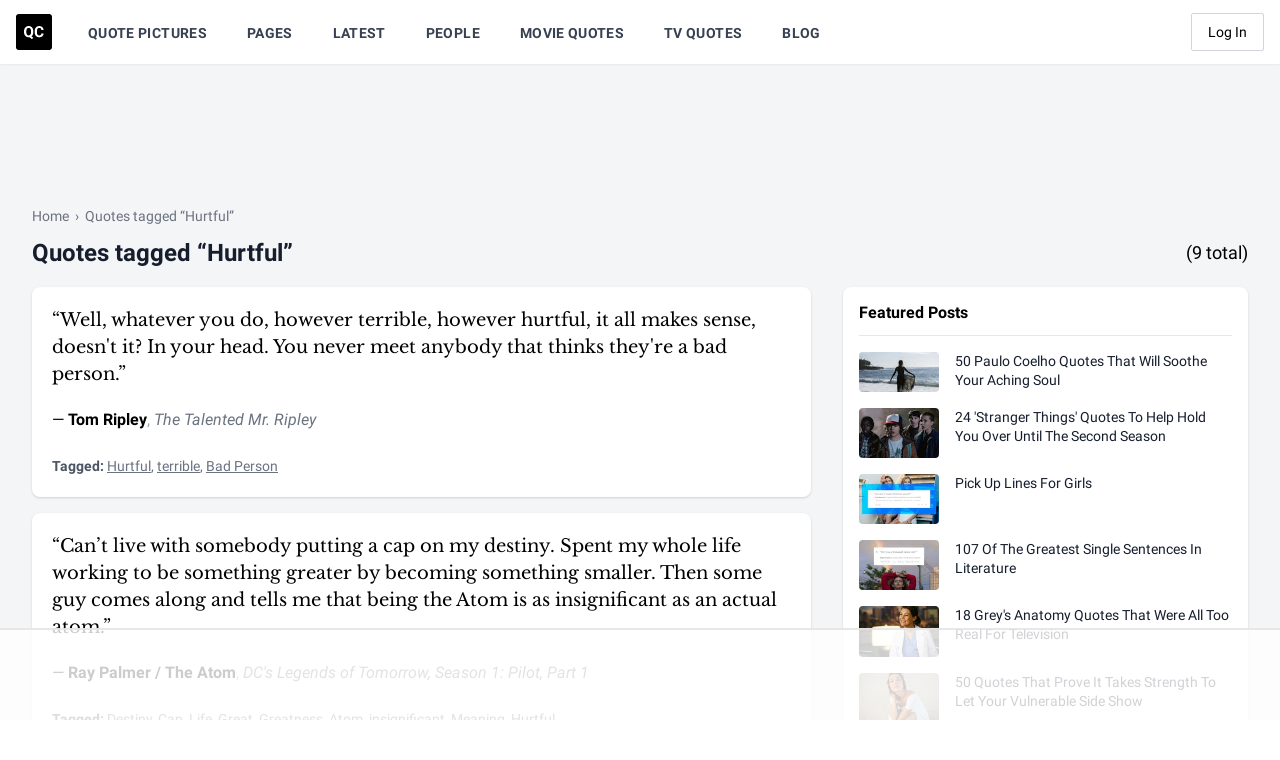

--- FILE ---
content_type: text/html
request_url: https://api.intentiq.com/profiles_engine/ProfilesEngineServlet?at=39&mi=10&dpi=936734067&pt=17&dpn=1&iiqidtype=2&iiqpcid=2d480a20-ab9e-462b-b0cf-86f57c3482c3&iiqpciddate=1769088283381&pcid=9b32a83c-7283-4d8f-80e3-06f9701a73b0&idtype=3&gdpr=0&japs=false&jaesc=0&jafc=0&jaensc=0&jsver=0.33&testGroup=A&source=pbjs&ABTestingConfigurationSource=group&abtg=A&vrref=https%3A%2F%2Fquotecatalog.com%2Ftags%2Fhurtful
body_size: 55
content:
{"abPercentage":97,"adt":1,"ct":2,"isOptedOut":false,"data":{"eids":[]},"dbsaved":"false","ls":true,"cttl":86400000,"abTestUuid":"g_0f086a10-f657-4a6c-a036-8a17b4d8c6dc","tc":9,"sid":-740944896}

--- FILE ---
content_type: text/html; charset=utf-8
request_url: https://www.google.com/recaptcha/api2/aframe
body_size: 267
content:
<!DOCTYPE HTML><html><head><meta http-equiv="content-type" content="text/html; charset=UTF-8"></head><body><script nonce="JjraOEI6bZlWkxgo-el0mw">/** Anti-fraud and anti-abuse applications only. See google.com/recaptcha */ try{var clients={'sodar':'https://pagead2.googlesyndication.com/pagead/sodar?'};window.addEventListener("message",function(a){try{if(a.source===window.parent){var b=JSON.parse(a.data);var c=clients[b['id']];if(c){var d=document.createElement('img');d.src=c+b['params']+'&rc='+(localStorage.getItem("rc::a")?sessionStorage.getItem("rc::b"):"");window.document.body.appendChild(d);sessionStorage.setItem("rc::e",parseInt(sessionStorage.getItem("rc::e")||0)+1);localStorage.setItem("rc::h",'1769088297372');}}}catch(b){}});window.parent.postMessage("_grecaptcha_ready", "*");}catch(b){}</script></body></html>

--- FILE ---
content_type: text/plain
request_url: https://rtb.openx.net/openrtbb/prebidjs
body_size: -222
content:
{"id":"93376f0f-f6a9-43fa-9ee0-a87bf30a8905","nbr":0}

--- FILE ---
content_type: text/plain
request_url: https://rtb.openx.net/openrtbb/prebidjs
body_size: -222
content:
{"id":"d24fab2d-65e4-4dee-88db-b7b5a6aef244","nbr":0}

--- FILE ---
content_type: text/plain
request_url: https://rtb.openx.net/openrtbb/prebidjs
body_size: -222
content:
{"id":"1c4b60d6-725a-47ec-88c8-d2d8166e40f6","nbr":0}

--- FILE ---
content_type: text/plain
request_url: https://rtb.openx.net/openrtbb/prebidjs
body_size: -222
content:
{"id":"15dd1cf9-cafb-4401-99c5-94f7e2ba1fa1","nbr":0}

--- FILE ---
content_type: text/plain
request_url: https://rtb.openx.net/openrtbb/prebidjs
body_size: -222
content:
{"id":"1e2725fc-a458-4a7b-a4cd-fdd77ded4810","nbr":0}

--- FILE ---
content_type: text/plain
request_url: https://rtb.openx.net/openrtbb/prebidjs
body_size: -222
content:
{"id":"d79ed731-f8bd-47ec-9fbe-576fa5a4984a","nbr":0}

--- FILE ---
content_type: text/plain
request_url: https://rtb.openx.net/openrtbb/prebidjs
body_size: -222
content:
{"id":"9fab123e-0513-4edc-8566-b3164379bc02","nbr":0}

--- FILE ---
content_type: text/plain
request_url: https://rtb.openx.net/openrtbb/prebidjs
body_size: -222
content:
{"id":"1fc5d2b6-7703-47c2-a62c-2783bd479626","nbr":0}

--- FILE ---
content_type: text/plain
request_url: https://rtb.openx.net/openrtbb/prebidjs
body_size: -222
content:
{"id":"8e2f074d-6710-4c5d-9159-89d46f47f6f3","nbr":0}

--- FILE ---
content_type: text/plain
request_url: https://rtb.openx.net/openrtbb/prebidjs
body_size: -222
content:
{"id":"b32f0605-836e-4b2e-b290-081970b48162","nbr":0}

--- FILE ---
content_type: text/plain
request_url: https://rtb.openx.net/openrtbb/prebidjs
body_size: -222
content:
{"id":"9b8a1949-07ef-4e5a-9a34-221d510989b2","nbr":0}

--- FILE ---
content_type: text/plain
request_url: https://rtb.openx.net/openrtbb/prebidjs
body_size: -222
content:
{"id":"c313cfbc-bec5-42c1-98e7-335a21deade3","nbr":0}

--- FILE ---
content_type: text/plain; charset=utf-8
request_url: https://ads.adthrive.com/http-api/cv2
body_size: 4119
content:
{"om":["04897otm","0av741zl","0iyi1awv","0mzsmbxe","0pycs8g7","0sm4lr19","1","1011_302_56233474","1011_302_56233478","1011_302_56233570","1011_302_56862488","1011_74_18364134","1028_8728253","10310289136970_559920874","10877374","10ua7afe","110d4d64-9ce5-43a9-9a65-15a46aeaccb4","11142692","11509227","11896988","12010084","12010088","12171239","124843_10","124848_8","124853_8","13mvd7kb","1610338926","1611092","1r7rfn75","2132:45049194","2132:45327624","2132:45327684","2132:46039504","2249:553781913","2249:650628523","2249:650628582","2249:662425279","2249:674673693","2249:691925891","2249:702812621","2249:703330140","2249:703430542","2307:202d4qe7","2307:26xkng83","2307:4etfwvf1","2307:4fk9nxse","2307:4l7yzzlo","2307:5am84p90","2307:7cmeqmw8","2307:7fmk89yf","2307:7xb3th35","2307:9t6gmxuz","2307:9vtd24w4","2307:a1t6xdb7","2307:a7w365s6","2307:clbujs0n","2307:cv0h9mrv","2307:enlhmyoh","2307:gn3plkq1","2307:h0cw921b","2307:hk984ucz","2307:hswgcqif","2307:i3i05vpz","2307:iiu0wq3s","2307:ixtrvado","2307:klqiditz","2307:lu0m1szw","2307:nzm94v28","2307:oj70mowv","2307:owpdp17p","2307:pagvt0pd","2307:s4s41bit","2307:tty470r7","2307:uqph5v76","2307:xgzzblzl","2307:yytee9j8","2409_15064_70_86128400","2409_15064_70_86128401","2409_15064_70_86128402","2409_25495_176_CR52092920","2409_25495_176_CR52092923","2409_25495_176_CR52178316","247654825","248492542","248493040","248493046","25_53v6aquw","25_6bfbb9is","25_8b5u826e","25_ctfvpw6w","25_oz31jrd0","25_w3ez2pdd","25_ztlksnbe","25_zwzjgvpw","2636_1101777_7764-1036210","2662_200562_8172720","2662_200562_8182931","2676:85702036","2676:85807294","2676:85807307","2676:85807308","2676:85807326","2676:86082701","2676:86434473","26xkng83","2715_9888_522709","2715_9888_549410","286bn7o6","28925636","28933536","28u7c6ez","29402249","29414696","2gev4xcy","2gglwanz","2ivtu6ed","2jjp1phz","2mokbgft","2xe5185b","308_125203_17","308_125204_13","31809564","320c72dc-e362-4423-9719-ba81978353d7","33058672","33118520","3335_25247_700109377","3335_25247_700109379","33604871","33609357","34182009","3490:CR52212687","3490:CR52212688","3490:CR52223725","3646_185414_T26335189","3658_15078_fqeh4hao","3658_15936_5am84p90","3658_18008_hswgcqif","3658_18008_yytee9j8","3658_22079_zd631qlo","3658_249690_iiu0wq3s","3658_582283_lu0m1szw","3658_582283_oyophs7h","3658_78719_4l7yzzlo","381513943572","3822:24417995","39303318","3hkzqiet","3p0mnojb","3q49ttf8","3v2n6fcp","409_223589","409_225986","409_227223","409_231798","42569692","45327624","458901553568","46115315","485027845327","492063","49304284","4aqwokyz","4coijx9x","4etfwvf1","4fk9nxse","4ka7p4yr","4w5ob6c8","501_76_54849761-3e17-44c3-b668-808315323fd3","51004532","51372355","51372397","51372434","521167","52321874","5316_139700_6aefc6d3-264a-439b-b013-75aa5c48e883","5316_139700_bd0b86af-29f5-418b-9bb4-3aa99ec783bd","5316_139700_cebab8a3-849f-4c71-9204-2195b7691600","5316_139700_e57da5d6-bc41-40d9-9688-87a11ae6ec85","5316_139700_ed348a34-02ad-403e-b9e0-10d36c592a09","53v6aquw","54779847","54779856","54779873","5504:203733","5504:203878","5504:203929","5504:203940","5510:cymho2zs","5510:qlw2vktr","5510:quk7w53j","5510:wfxqcwx7","55167461","5526539217","557_409_216396","557_409_220169","557_409_220334","557_409_220343","557_409_220344","557_409_220354","557_409_228351","557_409_228363","557_409_230731","558_93_yytee9j8","558_93_zd631qlo","558_93_zfexqyi5","560_74_18298322","56632486","56635908","58147757","59780474","5am84p90","5iujftaz","5nukj5da","5vb39qim","60f5a06w","61210719","6126589193","61281266","618576351","619089559","61916211","61916225","61916229","61926845","61932920","62019442","62019681","6226505231","6226505239","6226530649","6226543715","62584628","627227759","627309159","627506494","62764941","628015148","628086965","628153053","628153173","628222860","628223277","628360579","628360582","628444259","628444433","628444439","628456307","628456382","628622163","628622172","628622178","628622241","628622244","628622250","628683371","628687043","628687157","628687460","628687463","628803013","628841673","629007394","629009180","629168001","629171196","629171202","62981075","63092381","630928655","63100589","63barbg1","63t6qg56","643476627005","648104664","650791926163","6547_67916_1UMSTwIawBWPOOIM5eu9","6547_67916_8s2SeVvyTN8GB4CDL9uR","6547_67916_9TCSOwEsPpj3UxXmQ8Fw","6547_67916_CDpeCvGDLnujszqDlegr","6547_67916_OWBkOMr5SoHXZw8LYAUe","6547_67916_lPOGRlE7g8LIvdDFLCMe","659216891404","659713728691","663293686","680_99480_700109379","680_99480_700109389","680_99480_700109391","680_99480_700109393","683738007","683738706","684493019","690910419025","694912939","697189965","697189982","697190072","6l5qanx0","700109383","700109389","702397981","702423494","705115233","705115332","705115442","705115523","705116521","705119942","705127202","705571398","707102854","70_86082794","719286117792","726223570444","727723973751","732157689295","7354_138543_85445125","7354_138543_85807308","737099462785","74243_74_18298322","74243_74_18364134","746030352908","7732580","7969_149355_42375967","7969_149355_45327684","7a0tg1yi","7cmeqmw8","7f298mk89yf","7fdb39zj","7fmk89yf","7qevw67b","7vplnmf7","7xb3th35","8154366","82133853","821i184r","82_7764-1036209","85661854","85690699","85943196","86434088","86434663","86509229","86509958","86698455","86744985","86745091","86745093","86925902","8b5u826e","8camtqjh","8h0jrkwl","8mv3pfbo","8orkh93v","8w2984klwi4","8w4klwi4","9057/37a3ff30354283181bfb9fb2ec2f8f75","9057/b232bee09e318349723e6bde72381ba0","90_12764879","96srbype","98xzy0ek","9krcxphu","9nex8xyd","9r15vock","9rqgwgyb","9t6gmxuz","a1t6xdb7","a7w365s6","a7wye4jw","ag5h5euo","bn278v80","bpwmigtk","bq2rzo0o","cac9856f-41c9-4bac-97ec-0badc1c602ba","cgx63l2w","clbujs0n","cmpalw5s","cqant14y","cr-98q0xf2yubqk","cr-ccr05f6rv7vjv","cr-f6puwm2w27tf1","cr-f6puwm2x27tf1","cr-f6puwm2yu7tf1","cr-f6puwm2yw7tf1","cr-flbd4mx4u9vd","cr-flbd4mx4uatj","cr-h6q46o706lrgv2","cr-q97t18oou9vd","cr-q97t18ooubwe","cr-wzt6eo5fu9vd","cr223-e8rzwh0qxeu","cv0h9mrv","cymho2zs","d5jdnwtq","dwjp56fe","e2c76his","e406ilcq","edkk1gna","enlhmyoh","fhon8bft","fphs0z2t","fq298eh4hao","fqeh4hao","fqycrjom","ft39npf2","fy5qcztw","g4kw4fir","g6418f73","gdq6ecmo","gix2ylp1","gn3plkq1","h0cw921b","h4d8w3i0","hffavbt7","hswgcqif","hueqprai","i2aglcoy","i3298i05vpz","i3i05vpz","i90isgt0","i9b8es34","iiu0wq3s","iw3id10l","ixtrvado","j39smngx","jd035jgw","jr169syq","kecbwzbd","ksrdc5dk","kz8629zd","lqdvaorh","lu0m1szw","mmr74uc4","mne39gsk","mtsc0nih","mznp7ktv","n3egwnq7","np9yfx64","nv0uqrqm","nzm94v28","ofoon6ir","or927j0v","ouycdkmq","owpdp17p","oz31jrd0","ozdii3rw","p0noqqn9","pagvt0pd","phlvi7up","pi9dvb89","pkydekxi","plth4l1a","poc1p809","ppn03peq","q0nt8p8d","q9plh3qd","qen3mj4l","qexs87kc","qf5s1601","qfy64iwb","qlw2vktr","qqvgscdx","quk7w53j","risjxoqk","rrlikvt1","s2ahu2ae","sr32zoh8","t5kb9pme","t73gfjqn","t8qogbhp","ta3n09df","ti0s3bz3","tttdlhfy","u690dg05","u7p1kjgp","ubjltf5y","uf7vbcrs","ujl9wsn7","ujqkqtnh","uk3rjp8m","uk9x4xmh","uq8t4ki4","uqph5v76","uvzw7l54","uxt19cdi","v31rs2oq","vu7blwxt","w15c67ad","w82ynfkl","wfxqcwx7","wt0wmo2s","xdaezn6y","xies7jcx","xmrkzlba","xtxa8s2d","y42984dspxu","yi6qlg3p","ylz2n35t","yytee9j8","zd631qlo","zep75yl2","zfexqyi5","znl4u1zy","zpm9ltrh","zrjhj59z","zvdz58bk","zw6jpag6","zwzjgvpw","7979132","7979135"],"pmp":[],"adomains":["123notices.com","1md.org","about.bugmd.com","acelauncher.com","adameve.com","akusoli.com","allyspin.com","askanexpertonline.com","atomapplications.com","bassbet.com","betsson.gr","biz-zone.co","bizreach.jp","bubbleroom.se","bugmd.com","buydrcleanspray.com","byrna.com","capitaloneshopping.com","clarifion.com","combatironapparel.com","controlcase.com","convertwithwave.com","cotosen.com","countingmypennies.com","cratedb.com","croisieurope.be","cs.money","dallasnews.com","definition.org","derila-ergo.com","dhgate.com","dhs.gov","displate.com","easyprint.app","easyrecipefinder.co","fabpop.net","familynow.club","fla-keys.com","folkaly.com","g123.jp","gameswaka.com","getbugmd.com","getconsumerchoice.com","getcubbie.com","gowavebrowser.co","gowdr.com","gransino.com","grosvenorcasinos.com","guard.io","hero-wars.com","holts.com","instantbuzz.net","itsmanual.com","jackpotcitycasino.com","justanswer.com","justanswer.es","la-date.com","lightinthebox.com","liverrenew.com","local.com","lovehoney.com","lulutox.com","lymphsystemsupport.com","manualsdirectory.org","meccabingo.com","medimops.de","mensdrivingforce.com","millioner.com","miniretornaveis.com","mobiplus.me","myiq.com","national-lottery.co.uk","naturalhealthreports.net","nbliver360.com","nikke-global.com","nordicspirit.co.uk","nuubu.com","onlinemanualspdf.co","original-play.com","outliermodel.com","paperela.com","paradisestays.site","parasiterelief.com","peta.org","photoshelter.com","plannedparenthood.org","playvod-za.com","printeasilyapp.com","printwithwave.com","profitor.com","quicklearnx.com","quickrecipehub.com","rakuten-sec.co.jp","rangeusa.com","refinancegold.com","robocat.com","royalcaribbean.com","saba.com.mx","shift.com","simple.life","spinbara.com","systeme.io","taboola.com","tackenberg.de","temu.com","tenfactorialrocks.com","theoceanac.com","topaipick.com","totaladblock.com","usconcealedcarry.com","vagisil.com","vegashero.com","vegogarden.com","veryfast.io","viewmanuals.com","viewrecipe.net","votervoice.net","vuse.com","wavebrowser.co","wavebrowserpro.com","weareplannedparenthood.org","xiaflex.com","yourchamilia.com"]}

--- FILE ---
content_type: text/plain
request_url: https://rtb.openx.net/openrtbb/prebidjs
body_size: -84
content:
{"id":"5b845d90-53bf-41c4-910f-4e1639bc82c9","nbr":0}

--- FILE ---
content_type: text/javascript
request_url: https://socialcanvas-cdn.kargo.com/js/rh.min.js
body_size: 77500
content:
(()=>{const e={EmbedTypes:{Twitter:0,Instagram:1,Spotify:2,Soundcloud:3,Facebook:4,Youtube:5,Megaphone:6,Giphy:7,Imgur:8,Reddit:9,Anchor:10,Vimeo:11,Twitch:12,TikTok:13,GfyCat:14,AppleMusic:15,Tumblr:16,Pinterest:17,LinkedIn:18},ProductType:{Spotlight:"Spotlight",FabrikPlayer:"FabrikPlayer",HappeningNow:"HappeningNow",SocialCanvas:"SocialCanvas"},zIndexMax:2147483647,apiDom:"https://socialcanvas-api.kargo.com/",cdnDom:"https://socialcanvas-cdn.kargo.com/",lhPort:10548};function t(e){const t=[];for(let i=0;i<e.length;i++)t.push(e[i]);return t}function i(e){if(Array.isArray(e)){const t=[];for(let i=0;i<e.length;i++)t.push(e[i]);return t}if(e&&"object"==typeof e){const t={},s=Object.keys(e);for(let n=0;n<s.length;n++){const o=s[n];t[o]=i(e[o])}return t}return e}function s(e,t,n=0){if(!e)return t;if(!t)return e;const o=i(e),a=Object.keys(t);for(let e=0;e<a.length;e++){const l=a[e];if(l in o&&"object"==typeof o[l]){const e=s(o[l],t[l],n);o[l]=e}else n&&!t[l]||(o[l]=i(t[l]))}return o}function n(e,t){const i=t.split(".");for(;i.length;){let t=i.shift();if(t&&t.includes("(")&&t.endsWith(")")){let i=t.replace(")","").split("(")[1].split(",");if(i=i.map((e=>e.startsWith('"')&&e.endsWith('"')||e.startsWith("'")&&e.endsWith("'")?e.substr(1,e.length-2):e)),t=t.split("(")[0],!e[t])return null;e=e[t].apply(e,i)}else if(t&&!(e=e[t]))return null}return e}function o(e,t){let i=0;if(!e)return i;if("string"==typeof e)i=e.includes(t);else if("object"==typeof e){const s=Object.keys(e);for(let n=0;n<s.length&&(i=o(e[s[n]],t),!i);n++);}else if(Array.isArray(e))for(let s=0;s<e.length&&(i=o(e[s],t),!i);s++);return i}function a(e){let t=e;return t=l("//",t,""),t=l("https",t,""),t=l("http",t,""),t=l("<",t,""),t=l("&lt;",t,""),t=l("&#60;",t,""),t=l(">",t,""),t=l("&gt;",t,""),t=l("&#62;",t,""),t}function l(e,t,i){return i?t.replace(RegExp(e,"g"),i):t}function r(e,t,i){let s=e.substring(e.indexOf(t)+t.length);return i&&(s=s.substring(0,s.indexOf(i))),s}function d(e,t,i,s,n,o){o||(o=document);const a=o.querySelectorAll("script");for(let t=0;t<a.length;t++){const i=a[t];if(i.src&&(i.src.includes(e)||e.includes(i.src)))return i}const l=o.createElement("script");l.type="text/javascript",l.src=e,void 0!==t&&(l.async=t),void 0!==s&&(l.id=s),void 0!==i&&i&&l.addEventListener("load",i);const r=n||document.getElementsByTagName("head")[0];return r.insertBefore(l,r.firstChild),l}function h(e){if(!(e instanceof HTMLScriptElement))return null;const t=document.createElement("script");return e.getAttribute("id")&&(t.id=e.id),e.getAttribute("async")&&(t.async=e.async),e.src&&e.src.length>0&&(t.src=e.src),e.getAttribute("charset")&&t.setAttribute("charset",e.getAttribute("charset")||""),t.text=e.innerHTML,t}function c(e){if(e.childNodes.length>0)for(let t=0;t<e.childNodes.length;t++)if(e.childNodes[t]instanceof HTMLElement&&"SCRIPT"==e.childNodes[t].tagName){const i=h(e.childNodes[t]);i&&(e.removeChild(e.childNodes[t]),t<e.childNodes.length-1?e.insertBefore(i,e.childNodes[t+1]):e.appendChild(i))}else c(e.childNodes[t])}function p(e,t,i,s,n=null,o=null){const a=document.createElement(e);return t&&(a.className=t),i&&(a.innerHTML=i),s&&(a.style.cssText=s),n&&(a.onclick=n),o&&a.setAttribute("value",o),a}function g(e){const t=document.createElement("div");var i;return t.innerHTML=(i=l("{{hostname}}",i=e.trim(),window.location.hostname),i=l("{{href}}",i,window.location.href),i=l("{{page_title}}",i,document.title),i=l("{hostname}",i,window.location.hostname),i=l("{href}",i,window.location.href),l("{page_title}",i,document.title)),t.children&&1==t.children.length&&1==t.children[0].children.length&&"IMG"==t.children[0].children[0].tagName&&(t.children[0].children[0].setAttribute("nopin","nopin"),t.children[0].children[0].setAttribute("data-pin-nopin","nopin")),Array.from(t.childNodes)}function u(e,t){let i=null==e?void 0:e.parentElement;for(;i;){if(t.some((e=>i.classList.contains(e))))return i;i=i.parentElement}return null}function m(e,t){let i=e.parentElement;for(;i;){if(i.matches(t))return i;i=i.parentElement}return null}function b(e){if(!e)return null;let t=e,i=null;for(;!i&&t.previousElementSibling;)t=t.previousElementSibling,((t.innerHTML||"").trim().length||"TWITTER-WIDGET"==t.tagName||"IFRAME"==t.tagName||t.classList&&t.classList.contains("o-Article__m-Divider"))&&(i=t);return i}function y(e,t,i,s){if(!e)return;const n="number"==typeof i?i:t,o=e.dataset,a=o&&o.ksoBaseTransform||window.getComputedStyle(e).transform||"none";o&&!o.ksoBaseTransform&&(o.ksoBaseTransform=a);const l=a&&"none"!==a?a:"",r=t===n?`scale(${t})`:`scale(${t}, ${n})`;e.style.transform!==`${l} ${s||""} ${r}`.trim()&&(e.style.transform=`${l} ${s||""} ${r}`.trim())}function f(e){return"fixed"==window.getComputedStyle(e).position}function v(e){if(!(e instanceof HTMLElement))return 0;if(0==e.clientWidth||0==e.clientHeight)return 1;if(null===e.offsetParent&&!f(e))return 1;if(null===e.offsetParent){const t=window.getComputedStyle(e);if("none"==t.display||"hidden"==t.visibility)return 1}return 0}function w(e){const t=e.getBoundingClientRect(),i=window.pageXOffset||document.documentElement.scrollLeft,s=window.pageYOffset||document.documentElement.scrollTop;return{top:t.top+s,left:t.left+i,bottom:t.top+s+e.clientHeight,right:t.left+i+e.clientWidth}}function S(e){const t=e.getBoundingClientRect();return t.bottom>=0&&t.top<=(window.innerHeight||document.documentElement.clientHeight)}function k(e){const t=e.getBoundingClientRect(),i=1*(window.innerHeight||document.documentElement.clientHeight);return t.bottom>=0-i&&t.top<=(window.innerHeight||document.documentElement.clientHeight)+i}function T(e){if(!e)return 0;const t=e.getBoundingClientRect(),i=window.innerHeight||document.documentElement.clientHeight;return Math.min(1,t.bottom/i)}function A(e){let t=0;const i=e.children;let s=null,n=0;for(n=0;n<i.length;n++){if(s=i[n],"A"!=s.tagName&&"SPAN"!=s.tagName&&"EM"!=s.tagName&&"STRONG"!=s.tagName&&"B"!=s.tagName&&"I"!=s.tagName&&"U"!=s.tagName&&"S"!=s.tagName&&"STRIKE"!=s.tagName&&"SUB"!=s.tagName&&"SUP"!=s.tagName&&"CODE"!=s.tagName&&"PRE"!=s.tagName&&"SMALL"!=s.tagName&&"BIG"!=s.tagName&&"TT"!=s.tagName&&"VAR"!=s.tagName&&"DFN"!=s.tagName&&"CITE"!=s.tagName&&"ABBR"!=s.tagName&&"ACRONYM"!=s.tagName&&"Q"!=s.tagName&&"KBD"!=s.tagName&&"SAMP"!=s.tagName&&"IMG"!=s.tagName&&"SVG"!=s.tagName&&"MATH"!=s.tagName&&"MAP"!=s.tagName&&"AREA"!=s.tagName){t=1;break}if(s.children.length>0&&A(s)){t=1;break}}if(!t&&0==e.children.length){let i=0;for(n=0;n<e.childNodes.length;n++){const t=e.childNodes[n];if(3==t.nodeType&&t.textContent&&t.textContent.trim().length>0){i=1;break}}i||(t=1)}return t}function E(e,t){let i=0,s=null;if(!t.contains(e))return null;let n=e;for(;n&&n!=t;)n.parentElement==t&&(s=n.tagName),n=n.parentElement,i++;return{distance:i,childContainer:s}}function C(e,t=0){let i,s;const n=e.querySelectorAll("p,blockquote,div"),o=[];for(i=0;i<n.length;i++){const e=n[i];A(e)||e.textContent&&e.textContent.replace(/\s{2,}/g," ").trim().length>150&&o.push(e)}const a=((e,t)=>{const i=[];return document.querySelectorAll("*").forEach((t=>{["NAV","UL","OL","LI","IFRAME","HEADER"].includes(t.tagName)||t.classList&&t.classList.contains("sticky-element")||v(t)||m(t,'nav,header,[role="navigation"]')||e.filter((e=>t.contains(e))).length>=2&&i.push(t)})),i})(o),l={};for(i=0;i<o.length;i++)for(let e=0;e<a.length;e++){const t=E(o[i],a[e]);l[e]||(l[e]={totalDistance:0,count:0,childContainers:[]}),t&&(l[e].totalDistance+=t.distance,l[e].childContainers.push(t.childContainer),l[e].count++)}for(i=0;i<Object.keys(l).length;i++)s=Object.keys(l)[i],0!=l[s].count&&(l[s].averageDistance=l[s].totalDistance/l[s].count,S(a[i])&&(l[s].averageDistance=l[s].averageDistance-.99));let r=null,d=99999;for(i=0;i<Object.keys(l).length;i++){let e=Object.keys(l)[i];l[e].averageDistance<d&&(r=Number(e),d=l[e].averageDistance)}if(!r&&0!==r)return null;const h={};if(l[r].childContainers)for(i=0;i<l[r].childContainers.length;i++){const e=l[r].childContainers[i];h[e]||(h[e]=0),h[e]++}let c=null,p=0;for(i=0;i<Object.keys(h).length;i++)s=Object.keys(h)[i],h[s]>p&&(c=s,p=h[s]);return{contentContainer:a[r],childContainerType:t?c:null}}function I(e=0){const t=t=>{for(let i=0;i<t.length;i++){const s=t[i],n=getComputedStyle(s);if(("sticky"===n.position||"fixed"===n.position)&&parseFloat(n.top||"auto")<window.innerHeight/3){if(s.className.includes("ksc-"))continue;if(e)continue;return s}}},i=[];let s;for(let e=0;e<10;e++){s=document.elementsFromPoint(window.innerWidth/2,1+window.innerHeight/30*e);const n=t(s);n&&i.push(n)}return i}function x(e){e.stopPropagation()}function L(e,t=0,i=0,s=0,n=0){if(!e)return 0;let o=100;if(s&&(o=160),n)return 0;const a=document.body.getElementsByTagName("*");for(let s=0;s<a.length;s++)if(D(a[s])){const n=e.getBoundingClientRect(),l=a[s].getBoundingClientRect();if(l.height>=40&&l.left<n.right&&l.right>n.left)if(!i&&l.bottom<n.top){if(n.top-l.bottom<o)return 1}else if(!t&&l.top>n.bottom){if(l.top-n.bottom<o)return 1}else if(t&&l.top>n.top){if(l.top-n.top<o)return 1}else if(!t&&n.bottom-l.bottom<o)return 1}return 0}function D(e){return e?v(e)?0:e&&"classList"in e&&(R(e.classList,["adunitwrapper","ad-zone-container","ad","Ad","admz","in-article-ad","gpt-ad","suitcase-ad","dfp-tag-wrapper","slate-ad","ad--desktopOnly","ad--inArticleBanner","teads-inread","SimpleAd","in-article-oop-container","adWrapper","adl-report-ad-container","adthrive-ad","ad-vertical","ad-title","advertisement-holder","ad-unit","ad-container","breaker-ad","mv-ad-box","Post__ad","Post__openWebSlot"])||e.className&&e.className.length&&e.className.includes("evolve_ad_gpt")||e.className&&e.className.length&&e.className.includes("advert-placeholder")||e.className&&e.className.length&&e.className.includes("kargoad-")||e.className&&e.className.length&&e.className.includes("kargo-ad-")||e.className&&e.className.length&&e.className.includes("bbc_drop-capped")||e.id&&e.id.includes("s2n-player")||e.id&&e.id.includes("kargo-ad-")||e.id&&e.id.includes("google_ads_iframe_")||e.id&&e.id.includes("div-gpt-ad")||e.id&&e.id.includes("ad-breaker-wrapper")||e.id&&e.id.includes("skm_ad_banner")||e.id&&e.id.includes("oopAdWrapper"))?e.classList.contains("Post__ad")&&e.querySelector(".Ad--empty")?0:1:0:0}function N(e=12){const t=[];for(let i=0;i<e;++i){const e=Math.floor(62*q());t.push("abcdefghijklmnopqrstuvwxyzABCDEFGHIJKLMNOPQRSTUVWXYZ1234567890"[e])}const i=new Date,s=new Date(i.getFullYear(),0),n=(i.getTime()-s.getTime())/1e3/60;let o="";return window.crypto&&window.crypto.getRandomValues||(o="r"),o+""+(i.getFullYear()-2e3)+Math.floor(n)+t.join("")}function P(){return Math.random().toString(36).substr(2,9)}function q(){const e=window.crypto||window.msCrypto;return e&&e.getRandomValues?e.getRandomValues(new Uint32Array(1))[0]/4294967295:Math.random()}function _(e,t=0){Array.isArray(e)||(e=[e]);for(let i=0;i<e.length;i++)if(t){if(window.location.hostname.includes(e[i]))return 1}else if(window.location.href.includes(e[i]))return 1;return 0}function M(e){return l("%%CACHEBUSTER%%",e,""+Math.round((new Date).getTime()/1e3))}function R(e,t){const i=e instanceof DOMTokenList;for(let s=0;s<t.length;s++)if(Array.isArray(t[s])){let n=1;for(let o=0;o<t[s].length;o++)i?e.contains(t[s][o])||(n=0):e.includes(t[s][o])||(n=0);if(n)return 1}else if(i){if(e.contains(t[s]))return 1}else if(e.includes&&e.includes(t[s]))return 1;return 0}class O{constructor(){var t;if(this.alreadyRan=0,this.ksoDisabled=0,this.debugMode=0,this.rhRunAgain=0,this.disableAdRendering=0,this.hashQs={},this.preloggingEnabled=0,this.otherUrlRequestIds={},this.requests={},this.overrideBlocklist=0,this.forceAdStacking=0,this.demoSettings={},this.doingReloadFor=null,this.loadSearchParams(),this.debugMode=null!=(t=Number(this.qsGet("kso_debug")))?t:0,this.qsBool("rhd")||this.qsBool("kso_disable"))this.ksoDisabled=1;else{if((this.qsBool("kso_disable_ads")||(document.body||{}).ksocan_disableads)&&(this.disableAdRendering=1),this.rhRunAgain=this.qsBool("rhrunagain"),this.qsHas("kso_diag")&&this.qsGet("kso_diag").length>0){let t=a(this.qsGet("kso_diag"));t.includes(".js")?d(t.split("/")[t.split("/").length-1].split(".")[0]):d(e.cdnDom+"js/"+t+".js")}(this.qsBool("rhobl")||this.qsBool("kso_obl"))&&(this.overrideBlocklist=1,this.forceAdStacking=1),(this.qsBool("rhadstacking")||this.qsBool("kso_adstacking")||this.qsBool("rhfas")||this.qsBool("adstacking"))&&(this.forceAdStacking=1),this.qsHas("rhdemo_celtra")&&(this.doDemo="celtra_"+this.qsGet("rhdemo_celtra")),this.qsHas("rhdemo")&&(this.doDemo=this.qsGet("rhdemo")),this.qsHas("kso_demo")&&(this.doDemo=this.qsGet("kso_demo")),this.qsHas("sc_demo_celtra")&&(this.doDemo="celtra_"+this.qsGet("sc_demo_celtra")),this.qsHas("sc_demo")&&(this.doDemo=this.qsGet("sc_demo")),this.qsHas("kso_demo")&&(this.doDemo=this.qsGet("kso_demo")),this.qsHas("kso_demo_celtra")&&(this.doDemo="celtra_"+this.qsGet("kso_demo_celtra")),this.qsHas("kso_demo_km")&&(this.doDemo="km_"+this.qsGet("kso_demo_km")),this.qsGet("kso_demo_db")&&(this.doDemo="db_"+this.qsGet("kso_demo_db")),this.qsGet("ksl_democreative")&&(this.doDemo=this.qsGet("ksl_democreative"))}}loadSearchParams(){if(this.loadPolyfill(),this.searchParams=new URLSearchParams(window.location.search),window.location.hash.length>1){const e=window.location.hash.substr(1).split("&");for(let t=0;t<e.length;t++){const i=e[t].split("=");i.length>1&&(this.hashQs[i[0]]=decodeURIComponent(i[1]))}}}qsGet(e){var t;return(null==(t=this.searchParams)?void 0:t.get(e))||(window.kso_qs||{})[e]||(this.hashQs||{})[e]||null}qsBool(e){return 1==this.qsGet(e)||1==this.qsGet(e)}qsHas(e){var t;return null!=(t=this.searchParams)&&t.has(e)||e in(window.kso_qs||{})||e in(this.hashQs||{})?1:0}loadPolyfill(){window.URLSearchParams||(window.URLSearchParams=function(e){const t=this;t.searchString=e,t.get=e=>{const i=RegExp("[?&]"+e+"=([^&#]*)").exec(t.searchString);return null==i?null:decodeURI(i[1])||0}})}}class F{constructor(){this.pageViewId=N(),this.newSession=0,this.initialLoad=1,this.sessionId=this.fetchSessionId()}fetchSessionId(){let e=sessionStorage.getItem("kso-session-id");if(e){const t=sessionStorage.getItem("kso-session-id-generated");if(!t||(new Date).getTime()-Number(t)<108e5)return this.newSession=0,e}return this.newSession=1,e=N(),sessionStorage.setItem("kso-session-id",e),sessionStorage.setItem("kso-session-id-generated",""+(new Date).getTime()),e}resetPageViewId(){this.pageViewId=N(),this.initialLoad=0}}class B{constructor(){this.subscriptions=[],this.eventHandler=e=>{const t=this.subscriptions.filter((t=>t.event===e.type)).slice().sort(((e,t)=>t.priority-e.priority));for(const i of t)try{i.callback(e)}catch(e){}}}activate(){window.addEventListener("beforeunload",this.eventHandler),window.addEventListener("message",this.eventHandler),window.addEventListener("blur",this.eventHandler),window.addEventListener("mousemove",this.eventHandler,{passive:1}),document.addEventListener("mouseout",this.eventHandler,{passive:1}),window.addEventListener("resize",this.eventHandler,{passive:1}),window.addEventListener("touchstart",this.eventHandler,{passive:1}),window.addEventListener("touchmove",this.eventHandler,{passive:1}),window.addEventListener("touchend",this.eventHandler,{passive:1}),window.addEventListener("touchcancel",this.eventHandler,{passive:1}),window.addEventListener("scroll",this.eventHandler,{passive:1})}subscribeToEvent(e,t,i){this.subscriptions.push({event:e,priority:t,callback:i}),this.subscriptions.sort(((e,t)=>t.priority-e.priority))}}class H{constructor(e){this.loaded=0,this.originalSlotIds=[],this.didUM=0,this.processedScriptSettings=0,this.productDefs={},this.productsEnabled={},this.sponsorshipAutoSuppression=0,this.deferForViewability=0,this.lowProf=0,this.multipleAds=0,this.requesting=0,this.standout=e,this.standout.settings.qsBool("rhsiteid")?(this.overrideSiteId=this.standout.settings.qsGet("rhsiteid"),this.standout.logger.SDTLog(13,null,{siteId:this.overrideSiteId})):window.top.ksoSiteId&&(this.overrideSiteId=window.top.ksoSiteId,this.standout.logger.SDTLog(13,null,{siteId:this.overrideSiteId}))}processServerSettings(e){this.loaded=1,"iu"in e&&this.processUM(e.iu),"siteId"in e&&(this.siteId=e.siteId,window.sc_sid=this.siteId,this.standout.logger.SDTLog(60,null,{siteId:this.siteId})),"kmId"in e&&(this.kmPid=e.kmId),"kmPubId"in e&&(this.kmPub=e.kmPubId),"scriptSettings"in e?this.processScriptSettings(e.scriptSettings):"prdef"in e&&this.processScriptSettings(e)}processScriptSettings(e,t){if(!this.processedScriptSettings){if(this.standout.logger.SDTLog(17,null,e),this.productDefs=e.prdef||{},(e=s(e,t)).prdef&&("fabrikPlayer"in e.prdef&&(this.productsEnabled.v=e.prdef.fabrikPlayer.enabled),"socialCanvas"in e.prdef&&(this.productsEnabled.sc=e.prdef.socialCanvas.enabled),e.prdef.advLabel&&(this.showAdvLabel=e.prdef.advLabel),e.prdef.sponsSupp&&(this.sponsorshipAutoSuppression=e.prdef.sponsSupp)),e.slotIds){this.originalSlotIds=e.slotIds,this.originalSlotIds.s&&(this.originalSlotIds.s||[]).length>1&&(this.multipleAds=1);const t=this.standout.session.pageViewId;this.standout.settings.requests[t]||(this.standout.settings.requests[t]={}),this.standout.settings.requests[t].slotIds=i(e.slotIds)}"dfv"in e&&(this.deferForViewability=e.dfv),this.standout.bidStack.loadServerSettings(e),Object.values(this.standout.products).forEach((t=>{t.loadServerSettings&&t.loadServerSettings(e)})),this.processedScriptSettings=1}}processUM(e){!this.didUM&&e&&(this.didUM=1,window.__krg_cerberus_disable_cookies=1,window.__krg_cerberus_partners="ttd,Dv360,AppNexus,bsw",this.standout.logger.SDTLog(18))}checkSiteSettings(){if(this.requesting)return void setTimeout((()=>{this.checkSiteSettings()}),500);this.requesting=1;const t={};this.overrideSiteId&&(t.osid=this.overrideSiteId),t.v=this.standout.version,t.u=window.location.href,t.url=window.location.href,t.pt=document.title,t.hn=window.location.hostname,t.rf=document.referrer,t.m=this.standout.device.mobile,t.dT=this.standout.device.deviceType,t.mobile=this.standout.device.mobile,t.rid=this.standout.session.pageViewId,t.now=(new Date).getTime(),t.cmp=this.standout.page.hasCMP(),t.cmpus=this.standout.page.hasUSCMP(),t.atc=this.standout.page.checkATC(),this.standout.communications.post(e.apiDom+"v2/request/css",t,(t=>{if(this.requesting=0,""==t||"TIMEOUT"==t);else{const i=JSON.parse(t);"siteId"in i&&(this.siteId=i.siteId,this.standout.logger.SDTLog(60,null,{siteId:this.siteId})),"kmId"in i&&(this.kmPid=i.kmId),"kmPubId"in i&&(this.kmPub=i.kmPubId),"scriptSettings"in i&&this.processScriptSettings(i.scriptSettings,i),"hnW"in i&&i.hnW.length>0&&this.standout.getProductByType(e.ProductType.SocialCanvas).processHNWidgets(i.hnW),"iu"in i&&this.processUM(i.iu)}}))}}class W{constructor(e){this.mobile=0,this.deviceType=2,this.ua=((navigator||{}).userAgent||"").toLowerCase(),this.standout=e,this.deviceCategory=this.getDeviceCategory(),this.standout.logger.SDTLog(14,this.deviceCategory),(window.matchMedia("only screen and (max-width: 767px)").matches||"phone"==this.deviceCategory||"tablet"==this.deviceCategory)&&(this.mobile=1,this.standout.logger.SDTLog(15)),"phone"==this.deviceCategory?this.deviceType=4:"tablet"==this.deviceCategory?this.deviceType=5:"desktop"==this.deviceCategory&&(this.deviceType=2)}activate(){}getDeviceCategory(){let e=navigator.userAgent;return e.match(/iPad/i)||e.match(/tablet/i)&&!e.match(/RX-34/i)||e.match(/FOLIO/i)||e.match(/Linux/i)&&e.match(/Android/i)&&!e.match(/Fennec|mobi|HTC.Magic|HTCX06HT|Nexus.One|SC-02B|fone.945/i)||e.match(/Kindle/i)||e.match(/Mac.OS/i)&&e.match(/Silk/i)?"tablet":e.match(/Opera/i)&&e.match(/Windows.NT.5/i)&&e.match(/HTC|Xda|Mini|Vario|SAMSUNG-GT-i8000|SAMSUNG-SGH-i9/i)?"phone":e.match(/Windows.(NT|XP|ME|9)/)&&!e.match(/Phone/i)||e.match(/Win(9|.9|NT)/i)||e.match(/Macintosh|PowerPC/i)&&!e.match(/Silk/i)||e.match(/Linux/i)&&e.match(/X11/i)||e.match(/Solaris|SunOS|BSD/i)||e.match(/Bot|Crawler|Spider|Yahoo|ia_archiver|Covario-IDS|findlinks|DataparkSearch|larbin|Mediapartners-Google|NG-Search|Snappy|Teoma|Jeeves|TinEye/i)&&!e.match(/Mobile/i)?"desktop":"phone"}isSafariVC(){return/SafariViewService/.test(navigator.userAgent)}}class U{constructor(e){this.kargoPresent=0,this.btoPresent=0,this.kargoDemoSite=0,this.kargoDevDemoSite=0,this.standout=e,this.kargoDemoSite=this.standout.settings.qsBool("kso_demosite")||_(["demo.kargo.com","demo.dev.kargo.com"]),this.kargoDevDemoSite=this.standout.settings.qsBool("kso_devsite")||_(["demo.dev.kargo.com"])}getPageDataFor(e){const t={url:window.location.href,pageTitle:document.title},i=m(e,"section[data-permalink]");return i&&i.dataset&&(i.dataset.permalink&&(t.url=i.dataset.permalink),i.dataset.title&&(t.pageTitle=i.dataset.title)),t}hasCMP(){try{return"function"==typeof window.top.__cmp||"function"==typeof window.top.__tcfapi||"function"==typeof window.__cmp||"object"==typeof window.__cmp||"function"==typeof window.CMP||"object"==typeof window.CMP||"object"==typeof window.Cookiebot||"object"==typeof window.__cmpArg||"function"==typeof window.__cmpCall||"object"==typeof window.cmp}catch(e){}return 0}hasGPPCMP(){try{return"function"==typeof window.__gpp||"object"==typeof window.__gpp}catch(e){}return 0}shimGPP(){if(window.__gpp||!window.__tcfapi)return;window.__gpp=(e,t)=>{"getGPPData"===e?t({gppString:"",applicableSections:[2]}):"getSection"===e?window.__tcfapi("getTCData",2,(e=>{t(e)})):t(null)};const e=document.createElement("iframe");e.style.display="none",e.name="__gppLocator",document.body.appendChild(e)}hasTCFCMP(){try{return"function"==typeof window.__tcfapi}catch(e){}return 0}hasUSCMP(){try{return"function"==typeof window.__uspapi||"function"==typeof window.__uspcmp}catch(e){}return 0}checkKargoPresent(){if(this.kargoPresent)return 1;const e=this.readCRB();return e&&e.pageViewUrl&&e.pageViewUrl==window.location.href?(this.kargoPresent=1,this.standout.logger.recordLogEvent("detected-kargo",{crbData:e}),1):(this.kargoPresent=0,0)}checkForBTO(){const e=this.readCRB();return e&&e.pageViewId?(this.standout.logger.recordLogEvent("detected-bto",{crbData:e}),this.btoPresent=1,1):(this.btoPresent=0,0)}readCRB(){let e=this.getCookie("krg_crb");if(e){e=decodeURIComponent(e);const t=JSON.parse(e);if(t&&t.v){const e=atob(t.v);if(e){const t=JSON.parse(e);if(t)return t}}}return null}getCookie(e){return(document.cookie.match("(^|;)\\s*"+e+"\\s*=\\s*([^;]+)")||[]).pop()||""}checkATC(){const e=document.querySelectorAll("script");let t=0,i=0;for(let s=0;s<e.length;s++){const n=e[s];n.src&&n.src.includes("/rh.min.js")&&("kso-atc"==n.id?i=1:t=1)}return i&&!t}collapseLoadingContainers(){document.body.querySelectorAll("iframe:not([src])").forEach((e=>{if(e instanceof HTMLIFrameElement)try{const t=e.contentDocument||(e.contentWindow?e.contentWindow.document:null);if(t&&t.body&&t.body.innerHTML.includes("createElement")&&t.body.innerHTML.includes("socialcanvas-cdn.kargo.com/js/rh.min.js")){const t=m(e,'.mobile-incontent-social,div[data-ad=mobile-incontent-social],div[id^="div-gpt-ad-"],div[class^="kargoad-"],#pw-oop-flex_container');t&&(t.style.display="none")}}catch(e){this.standout.logger.log("Error collapsing loading container",e)}}))}}class j{constructor(e){this.recordedLogEvents=[],this.standout=e,window.krg_so.kso_log=this.SDTLogExternal}log(...e){if(this.standout.settings.debugMode>0){const t=Array.from(e);1==this.standout.settings.debugMode?(t.unshift("background-color:gray;color:white;border-radius:4px;padding:1px 4px;opacity:0.7;"),t.unshift("background-color:purple;color:white;border-radius:4px;padding:1px 4px;margin-right:3px;"),t.unshift("%cStandout%c"+(new Date).getTime())):t.unshift("Standout ("+(new Date).getTime()+"):"),console.log.apply(console,t)}}recordLogEvent(e,t,i){let s=i||{};s.sid=this.standout.serverSettings.siteId,s.en=e,s.ed=t,this.standout.communications.postKSO("rlg/ev",s)}recordLogEventOnce(e,t,i){this.recordedLogEvents.includes(e)||(this.recordedLogEvents.push(e),this.recordLogEvent(e,t,i))}recordRequest(e,t,i,s){}SDTLog(e,t=null,i=null){const s={status:e,time:new Date,timeline:document.timeline.currentTime,data:t,object:i};this.SDTLogAddEntry(s)}SDTLogExternal(t,i,s=null,n=null,o=0){const a={entry:t,time:new Date,timeline:document.timeline.currentTime,data:s,object:n,entryType:o,source:i||"External"};if(i){a.source=i;const s=this.standout.getProductByType(e.ProductType.Spotlight);s&&"KargoPlayer"==i&&"transitionToFloat"==t&&s.showingMasthead&&s.checkMastheadScrollPosition(null,1)}else a.source="External";this.SDTLogAddEntry(a)}SDTLogAddEntry(e){document&&document.body&&(document.body.vjcgyzet||(document.body.vjcgyzet=[]),document.body.vjcgyzet.push(e),document.body.sbypvt&&document.body.sbypvt(e))}SDTLogAddEmbedDetails(e,t){t||(t={}),document.body.msqryxdy||(document.body.msqryxdy={});let i=document.body.msqryxdy[e];i||(i={}),i=Object.assign(i,t),document.body.msqryxdy[e]=i,document.body.obiofe&&document.body.obiofe(e,i)}timeBetween(e,t){return window.krg_so||(window.krg_so={}),window.krg_so[e]&&window.krg_so[t]?Number(window.krg_so[t])-Number(window.krg_so[e]):0}timeFor(e){return(window.krg_so||{})[e]||null}markTime(e){window.krg_so||(window.krg_so={}),document.timeline&&document.timeline.currentTime?window.krg_so[e]=document.timeline.currentTime:window.krg_so[e]=(new Date).getTime()}getExecutionTime(){return document.timeline&&document.timeline.currentTime?Number(document.timeline.currentTime)-Number(window.krg_so.kso_load):(new Date).getTime()-window.krg_so.kso_load}}class z{constructor(e){this.standout=e}x(){if("rollbar"in window.top){var e;const t=document.createElement("iframe");if(document.documentElement.appendChild(t),null!=(e=t.contentWindow)&&e.XMLHttpRequest)return new t.contentWindow.XMLHttpRequest}if("undefined"!=typeof XMLHttpRequest)return new XMLHttpRequest;const t=["MSXML2.XmlHttp.6.0","MSXML2.XmlHttp.5.0","MSXML2.XmlHttp.4.0","MSXML2.XmlHttp.3.0","MSXML2.XmlHttp.2.0","Microsoft.XmlHttp"];let i;for(let e=0;e<t.length;e++)try{i=new ActiveXObject(t[e]);break}catch(e){}return i}overrideHttp(){var e,t,i;if(window.location.hostname.includes("thehill.com"))return;const s=document.createElement("iframe");document.documentElement.appendChild(s);const n=null==(e=s.contentWindow)?void 0:e.XMLHttpRequest.prototype.send,o=null==(t=s.contentWindow)?void 0:t.XMLHttpRequest.prototype.open;null==(i=s.parentNode||s.parentElement)||i.removeChild(s),window.XMLHttpRequest.prototype.send=n,window.XMLHttpRequest.prototype.open=o}send(e,t,i,s,n,o){void 0===n&&(n=1);const a=this.x();if(!a)return;a.open(i,e,n),o&&(a.withCredentials=1),a.onreadystatechange=()=>{4==a.readyState&&(clearTimeout(l),t(a.responseText))},"POST"==i&&a.setRequestHeader("Content-type","application/json"),a.send(s);const l=setTimeout((()=>{a.abort(),t("TIMEOUT")}),6e3)}get(e,t,i,s,n){const o=[];for(const e in t)o.push(encodeURIComponent(e)+"="+encodeURIComponent(t[e]));this.send(e+(o.length?"?"+o.join("&"):""),i,"GET",null,s,n)}post(e,t,i,s,n){t.t_n=this.standout.logger.getExecutionTime(),this.send(e,i,"POST",JSON.stringify(t),s,n)}postKSO(t,i,s){let n=i;this.standout.serverSettings.overrideSiteId&&(n.osid=this.standout.serverSettings.overrideSiteId),n.v=this.standout.version,n.rid=this.standout.session.pageViewId,n.sid=this.standout.serverSettings.siteId,n.ses=this.standout.session.sessionId,n.u=window.location.href,n.h=window.location.hostname,n.kmPid=this.standout.serverSettings.kmPid,n.kmPub=this.standout.serverSettings.kmPub,n.m=this.standout.device.mobile,n.mobile=this.standout.device.mobile,n.dT=this.standout.device.deviceType,n.atc=this.standout.page.checkATC(),n.prelig=this.standout.getProductEligiblityObj(),this.post(e.apiDom+"v2/"+t,n,(e=>{if(e&&"TIMEOUT"!==e)try{const t=JSON.parse(e);this.standout.serverSettings.processServerSettings(t)}catch(e){}s&&s(e)}))}sendUnloadBeacon(){const t=new Blob([JSON.stringify({sid:this.standout.serverSettings.siteId,rid:this.standout.session.pageViewId,rea:"beforeunload"})],{type:"application/json"});navigator.sendBeacon(e.apiDom+"v2/request/unl",t)}}class G{constructor(e){this.preloadedImages=[],this.standout=e}generateCeltraTag(e){const t=`\n<div class="celtra-ad-v3">\x3c!-- eas.JWVjaWQh         = raw %ecid! --\x3e\x3c!-- externalCreativeId   = raw %ecid! --\x3e\x3c!-- externalPlacementId  = raw %epid! --\x3e\x3c!-- externalSiteId       = raw %esid! --\x3e\x3c!-- externalSiteName     = raw %%SITE%% --\x3e\x3c!-- externalLineItemId   = raw %eaid! --\x3e\x3c!-- externalCampaignId   = raw %ebuy! --\x3e\x3c!-- externalAdvertiserId = raw %eadv! --\x3e\x3c!-- coppa                = raw %%TFCD%% --\x3e\x3c!-- externalCreativeSize = raw %%WIDTH%%x%%HEIGHT%% --\x3e\n  <img src="data:image/png,celtra" style="display: none" onerror="(function(img) {\n    var params = {'clickUrl':'%%CLICK_URL_UNESC%%','widthBreakpoint':'','expandDirection':'undefined','preferredClickThroughWindow':'new','clickEvent':'advertiser','iosAdvId':'%%ADVERTISING_IDENTIFIER_PLAIN%%','androidAdvId':'%%ADVERTISING_IDENTIFIER_PLAIN%%','externalAdServer':'GoogleAdManager','tagVersion':'html-standard-7'};\n    [].slice.apply(img.parentNode.childNodes).forEach(function(n) { var decfs = { urldecode: decodeURIComponent, htmldecode: function(v) { var d = document.createElement('div'); d.innerHTML = v; return d.textContent; }, eval: function(v) { return eval(v); }, raw: function(v) { return v; } }; var m; if (n.nodeType == 8 &amp;&amp; (m = n.textContent.match(/^&#92;s+([&#92;w%.]+)(&#92;[.+&#92;])?&#92;s+=&#92;s+(&#92;w+)&#92;s+(.*)$/i))) { try { params[m[1]+(m[2] || '')] = decfs[m[3]](m[4].replace(/^&#92;s+|&#92;s+$/g, '')); } catch (e) {} } });\n    var req = document.createElement('script');\n    req.id = params.scriptId = 'celtra-script-' + (window.celtraScriptIndex = (window.celtraScriptIndex||0)+1);\n    params.clientTimestamp = new Date/1000;\n    params.clientTimeZoneOffsetInMinutes = new Date().getTimezoneOffset();\n    params.hostPageLoadId=window.celtraHostPageLoadId=window.celtraHostPageLoadId||(Math.random()+'').slice(2);\n    var qs = '';\n    for (var k in params) { qs += '&amp;' + encodeURIComponent(k) + '=' + encodeURIComponent(params[k]); }\n    var src = 'https://ads.celtra.com/${e}/web.js?' + qs;\n    req.src = src;\n    img.parentNode.insertBefore(req, img.nextSibling);\n  })(this);"/>\n</div>`;return this.preloadCeltraAssets(e),t}preloadCeltraAssets(e){if(!e)return;let t=null;e.includes("ads.celtra.com/")?t=r(e,"ads.celtra.com/","/web.js"):8==e.length&&(t=e)}isIvo(e){return(e||"").includes("servedbyivo.com")||(e||"").includes("data-ivo-format")}listenForGAMSizing(){}sizeGAMUnit(e,t){if(!e||!t)return;const i=e.parentElement;if(!i||!i.parentElement)return;const s=t.split("x");if(2!==s.length)return;const n=parseInt(s[0],10)||0,o=parseInt(s[1],10)||0;let a=1;const l=i.parentElement.clientWidth||0;n>l&&l>0&&(a=l/n,e.style.transformOrigin="left top",e.style.transform="scale("+a+")",e.style.width=n+"px",e.style.maxWidth=n+"px",i.style.height=o*a+"px",i.style.width=n*a+"px")}renderOpenAd(e,t){var i;const s=null==(i=window.scpbjs)||null==i.getBidResponses?void 0:i.getBidResponses();if(!s)return;let n=null;const o=(s[null==t?void 0:t.auctionId]||{}).bids||[];for(let e=0;e<o.length;e++){var a;if((null==(a=o[e])?void 0:a.adId)==(null==t?void 0:t.aId)){n=o[e];break}}if(!n)return;const l=document.createElement("iframe");l.style.cssText="overflow:hidden;border:none;margin:0 0;box-shadow:none;",l.style.width=(n.width||0)+"px",l.style.height=(n.height||0)+"px",e.appendChild(l);const r=l.contentWindow;r&&(r.document.open(),r.document.write(n.ad||""),r.document.close(),r.document.documentElement&&(r.document.documentElement.style.overflow="hidden"),r.document.body&&(r.document.body.style.margin="0 0",r.document.body.style.padding="0 0"),l.dataset.height=(n.height||0)+"px",l.dataset.width=(n.width||0)+"px",this.watchForHeavyAd(l,n))}watchForHeavyAd(e,t){if(!e)return;if(e.dataset.haWatch)return;e.dataset.haWatch="1";const i=performance.now();window.addEventListener("message",(s=>{if(s.source===e.contentWindow&&s.data&&"heavy-ad-intervention"===s.data.type){const e=s.data.report;this.standout.logger.log("Heavy Ad Intervention detected",e);const n={tti:Math.round(performance.now()-i)};t&&(n.bid={adId:t.adId,auctionId:t.auctionId,bidder:t.bidder,bidderCode:t.bidderCode,cpm:t.cpm,size:t.size,width:t.width,height:t.height,mediaType:t.mediaType,format:t.format,execution:t.execution,creativeId:t.creativeId,lineItemId:t.lineItemId,auctionType:t.auctionType,source:t.source}),this.standout.logger.recordLogEventOnce("heavy-ad-intervention",n),e&&e.body&&this.standout.logger.log("Heavy Ad removed: "+(e.body.message||"Unknown reason"))}}));const s=()=>{let t=0;try{e.contentDocument&&(t=1,this.injectHeavyAdMonitor(e))}catch(e){this.standout.logger.log("Cannot inject heavy ad monitor into cross-origin iframe")}};e.contentDocument&&"complete"===e.contentDocument.readyState&&s(),e.addEventListener("load",(()=>{setTimeout((()=>{s()}),0)}))}injectHeavyAdMonitor(e){try{const t=e.contentDocument;if(!t)return;const i=t.createElement("script");i.textContent="\n        (function() {\n          // Only set up if ReportingObserver is supported\n          if (!window.ReportingObserver) {\n            return;\n          }\n\n          let interventionDetected = false;\n\n          // Callback to handle intervention reports\n          function sendReports(reports) {\n            for (let report of reports) {\n              // Check if this is a heavy ad intervention\n              if (report.type === 'intervention' && \n                  report.body && \n                  report.body.id === 'HeavyAdIntervention') {\n                \n                interventionDetected = true;\n                \n                const reportData = {\n                  type: 'heavy-ad-intervention',\n                  report: {\n                    type: report.type,\n                    url: report.url,\n                    body: {\n                      id: report.body.id,\n                      message: report.body.message,\n                      sourceFile: report.body.sourceFile,\n                      lineNumber: report.body.lineNumber,\n                      columnNumber: report.body.columnNumber\n                    }\n                  }\n                };\n                \n                // Try postMessage immediately\n                try {\n                  window.parent.postMessage(reportData, '*');\n                } catch (e) {\n                  // postMessage might fail if parent is gone\n                }\n              }\n            }\n          }\n\n          // Create the ReportingObserver\n          const observer = new ReportingObserver(\n            (reports, observer) => {\n              sendReports(reports);\n            },\n            { buffered: true }\n          );\n\n          // Start watching for interventions\n          observer.observe();\n\n          // Set up pagehide event as a failsafe to catch reports before unload\n          // This fires BEFORE the frame is removed, giving us the best chance\n          window.addEventListener('pagehide', (event) => {\n            // Pull all pending reports from the queue\n            let reports = observer.takeRecords();\n            sendReports(reports);\n            \n            // Additional synchronous attempt to send if we detected an intervention\n            if (interventionDetected) {\n              try {\n                window.parent.postMessage({\n                  type: 'heavy-ad-intervention',\n                  timestamp: Date.now()\n                }, '*');\n              } catch (e) {}\n            }\n          }, { capture: true });\n          \n          // Also try on visibilitychange as another fallback\n          document.addEventListener('visibilitychange', () => {\n            if (document.visibilityState === 'hidden') {\n              let reports = observer.takeRecords();\n              if (reports.length > 0) {\n                sendReports(reports);\n              }\n            }\n          });\n        })();\n      ",t.head?t.head.insertBefore(i,t.head.firstChild):t.body?t.body.insertBefore(i,t.body.firstChild):t.appendChild(i)}catch(e){this.standout.logger.log("Error injecting heavy ad monitor",e)}}}function V(){return V=Object.assign?Object.assign.bind():function(e){for(var t=1;t<arguments.length;t++){var i=arguments[t];for(var s in i)({}).hasOwnProperty.call(i,s)&&(e[s]=i[s])}return e},V.apply(null,arguments)}class ${constructor(e){this.pbEnabled=1,this.minFloor=.25,this.doPBMock=0,this.pbRequests={},this.gptDemo=0,this.gptRequestedSlotIds=new Set,this.girEnabled=0,this.girCpmBuckets=[{max:.1,roundTo:.01},{max:5,roundTo:.05},{max:20,roundTo:.1},{max:100,roundTo:.5}],this.girAdUnitAutogenerate=0,this.girDemoCpm=1,this.girShowIframe=0,this.girUseIframe=0,this.reportedFill=0,this.adSlotFill=0,this.pbSBRKey=null,this.persistentMode=0,this.pbDebug=0,this.pbDisableEXP=0,this.allowedBidders=[],this.pbBidDemo=null,this.pbBidDemoResults=null,this.pbKrkDebug=0,this.usePublisherPrebid="",this.forcePublisherPrebid=null,this.prebidScriptRequested=0,this.pbBidForceProduct=null,this.persistentRebid=0,this.forceGam=0,this.deferForViewability=0,this.usePublisherAuction="",this.publisherAuctionListeners=new Map,this.overrideTargetSegments=[],this.winningTargetIds=[],this.productDefs={},this.bidderDefs={},this.disablePBRetry=0,this.maxRetryCount=1,this.passbackRendered=0,this.standout=e}activate(){this.standout.settings.disableAdRendering||_(["time.com/"])||(this.loadSettings(),this.standout.listeners.subscribeToEvent("message",0,(e=>this.receiveMessage(e))),_(["si.com"],1)&&(this.maxRetryCount=3))}loadSettings(){var e;const t=this.standout.settings;if(this.pbSBRKey=t.qsGet("kso_sbr"),this.persistentMode=t.qsGet("rhpersist")?1:0,this.pbDebug=t.qsGet("kso_pbdebug")?1:0,this.pbDisableEXP=t.qsGet("kso_pbdisableexp")?1:0,this.allowedBidders=(null==(e=t.qsGet("kso_bidders"))?void 0:e.split(","))||[],this.gptDemo=t.qsGet("kso_gptdemo")?1:0,this.girEnabled=t.qsBool("kso_rapt_gamtest")||t.qsBool("kso_gir_test"),this.girAdUnit=t.qsGet("kso_gir_adunit")||this.girAdUnit,this.girDemoCpm=t.qsGet("kso_gir_cpm"),this.girShowIframe=t.qsBool("kso_gir_showframe"),this.girUseIframe=t.qsBool("kso_gir_useframe"),this.pbKrkDebug=t.qsBool("kso_krkdebug"),this.pbBidDemo=t.qsGet("kso_biddemo"),this.doPBMock=t.qsBool("rhpbmock"),this.persistentRebid=t.qsBool("rhrebid"),t.qsHas("kso_usepubpb")){const e=this.normalizePrebidNamespace(t.qsGet("kso_usepubpb"));this.forcePublisherPrebid=e,this.usePublisherPrebid=e}else this.forcePublisherPrebid=null,this.usePublisherPrebid="";t.qsHas("kso_forcebid")&&(this.pbBidForceProduct=t.qsGet("kso_forcebid"))}loadServerSettings(e){var t,i;this.productDefs=e.prdef||{},this.bidderDefs=e.bdef||{};const s=this.normalizePrebidNamespace(null==e||null==(t=e.bdef)||null==(t=t.display)||null==(t=t.prebid)?void 0:t.usePubPB);if(this.usePublisherPrebid=this.forcePublisherPrebid||s,null!=e&&null!=(i=e.bdef)&&null!=(i=i.display)&&null!=(i=i.prebid)&&i.usePublisherAuction&&(this.usePublisherAuction=this.normalizePrebidNamespace(e.bdef.display.prebid.usePublisherAuction),this.standout.logger.log("Publisher auction enabled, using namespace:",this.usePublisherAuction)),this.maybeLoadKargoPrebidScript(),e.bdef&&e.bdef.passbackSnippet&&(this.passbackSnippet=e.bdef.passbackSnippet),e.prdef&&e.prdef.gir&&e.prdef.gir.enabled){if(this.girEnabled=1,e.prdef.gir.adUnit&&(this.girAdUnit=e.prdef.gir.adUnit),e.prdef.gir.autogenerate&&(this.girAdUnitAutogenerate=1),e.prdef.gir.adUnitBase&&(this.girAdUnitBase=e.prdef.gir.adUnitBase),e.prdef.gir.mapping&&e.prdef.gir.mapping.length>0){const t=e.prdef.gir.mapping;for(let e=0;e<t.length;e++){const i=t[e];if(i.domain&&i.adUnit&&(Array.isArray(i.domain)?i.domain:[i.domain]).some((e=>window.location.href.includes(e)))){this.girAdUnit=i.adUnit;break}}}var n,o;e.prdef.gir.cpmBuckets&&(this.girCpmBuckets=e.prdef.gir.cpmBuckets),this.girAdUnitAutogenerate&&!this.girAdUnit&&(null!=(n=window.adthrive)&&null!=(n=n.config)&&null!=(n=n.gam)&&n.account&&(this.girAdUnit="/"+window.adthrive.config.gam.account),this.girAdUnitBase&&(this.girAdUnit=(this.girAdUnit||"")+"/"+this.girAdUnitBase),null!=(o=window.adthrive)&&null!=(o=o.config)&&null!=(o=o.site)&&o.id&&(this.girAdUnit=(this.girAdUnit||"")+"/"+window.adthrive.config.site.id))}e.bidders&&(this.pbBidders=e.bidders),e.floors&&(this.pbFloors=e.floors),e.disablePBRetry&&(this.disablePBRetry=e.disablePBRetry),e.aarc&&Number(e.aarc)>1&&(this.maxRetryCount=Number(e.aarc))}receiveMessage(e){if(e.data.includes&&e.data.includes("adId")&&e.data.includes("Prebid Request")){const s=JSON.parse(e.data).adId,n=Object.keys(this.pbRequests||{});for(let e=0;e<n.length;e++)if(this.pbRequests[n[e]].gamPassedBids&&this.pbRequests[n[e]].gamPassedBids.length)for(let o=0;o<this.pbRequests[n[e]].gamPassedBids.length;o++)if(this.pbRequests[n[e]].gamPassedBids[o].aId==s&&!this.pbRequests[n[e]].gamPassedBids[o].win){this.standout.logger.log("GPT is requesting ad markup from Prebid",s),this.standout.logger.log("Found winning bid"),this.pbRequests[n[e]].gamPassedBids[o].win=1;const a=document.querySelector("#rh-gam-"+this.pbRequests[n[e]].gamPassedBids[o].auctionId);var t,i;return void(a&&a instanceof HTMLElement&&(this.standout.renderer.sizeGAMUnit(a,this.pbRequests[n[e]].gamPassedBids[o].sz),null!=(t=a.parentElement)&&null!=(t=t.parentElement)&&t.parentElement&&this.recordAdImpressionForContainer(null==(i=a.parentElement)||null==(i=i.parentElement)?void 0:i.parentElement,this.pbRequests[n[e]].gamPassedBids[o],this.pbRequests[n[e]].eqObject),this.recordAdFill(this.pbRequests[n[e]].gamPassedBids,this.pbRequests[n[e]].auctionId,this.pbRequests[n[e]].adSlot)))}}}normalizePrebidNamespace(e){if(null==e)return"";const t=(e+"").trim();if(!t)return"";const i=t.toLowerCase();return"false"===i||"0"===i||"scpbjs"===i?"":"true"===i||"1"===i?"pbjs":t}maybeLoadKargoPrebidScript(){this.usePublisherPrebid||this.usePublisherAuction||this.prebidScriptRequested||(d(e.cdnDom+"js/ksopb.js",1,null),this.prebidScriptRequested=1)}getPrebidNamespace(){return this.usePublisherPrebid||"scpbjs"}getPrebid(){const e=this.getPrebidNamespace();return e in window?window[e]:null}getPrebidResponses(){var e;return null==(e=this.getPrebid())?void 0:e.getBidResponses()}cancelSpotlightAuctions(e){const t=e?new Set(e):null,i=[];Object.keys(this.pbRequests||{}).forEach((e=>{var s;const n=this.pbRequests[e];if(!n||"spotlight"!==n.requestType)return;const o=null==(s=n.eqObject)?void 0:s.placement;t&&!t.has(o)||i.push(e)}));const s=this.getPrebid();if(i.length&&s&&"function"==typeof s.removeAdUnit)try{s.removeAdUnit(i)}catch(e){}i.forEach((e=>{delete this.pbRequests[e];const t=this.publisherAuctionListeners.get(e);t&&(clearInterval(t),this.publisherAuctionListeners.delete(e))}))}startPublisherAuctionListener(e,t,i,s){if(!this.usePublisherAuction)return;this.standout.logger.log("Starting publisher auction listener for",s,"with namespace",this.usePublisherAuction);const n=window.setInterval((()=>{const e=window[this.usePublisherAuction];if(!e||"object"!=typeof e.adUnits)return;const t=Array.isArray(e.adUnits)?e.adUnits:[];for(const n of t){if(!n.bids||!Array.isArray(n.bids))continue;if(!n.bids.find((e=>{var t;return"kargo"===e.bidder&&(null==(t=e.params)?void 0:t.placementId)===s})))continue;const t=null==e.getBidResponsesForAdUnitCode?void 0:e.getBidResponsesForAdUnitCode(n.code);if(!t||!t.bids||0===t.bids.length)continue;const o=t.bids.find((e=>"kargo"===e.bidder||"kargo"===e.bidderCode));if(!o||!o.ad)continue;const a=this.publisherAuctionListeners.get(i);a&&(clearInterval(a),this.publisherAuctionListeners.delete(i)),this.standout.logger.log("Found Kargo fill from publisher auction:",o);const l=V({},o,{adUnitCode:i,bidder:"kargo",bidderCode:"kargo"});return void this.handleSCBids({bids:[l],forceWin:1},this.pbRequests[i],i)}}),250);this.publisherAuctionListeners.set(i,n),setTimeout((()=>{this.publisherAuctionListeners.get(i)===n&&(clearInterval(n),this.publisherAuctionListeners.delete(i),this.standout.logger.log("Publisher auction listener timed out for",s),this.pbRequests[i]&&this.pbRequests[i].eqObject.completion(0,{},this.pbRequests[i].eqObject))}),1e4)}runPbjs(t){if(this.usePublisherAuction&&"spotlight"===t.type){this.standout.logger.SDTLog(165);const i=this.standout.session.pageViewId;"targetIds"in t&&(this.winningTargetIds=t.targetIds),this.overrideTargetSegments&&(this.winningTargetIds=this.overrideTargetSegments);const s=(t.adSlot||"").trim();let n="kso_"+i+"_"+t.id,o=n;const a=this.standout.getProductByType(e.ProductType.Spotlight),l=null==a?void 0:a.placements;if(l){if(l[t.placement].auctionTime=new Date,l[t.placement].auctionId){const e=l[t.placement].auctionId.split("_"),i=e[e.length-1];isNaN(i)?e.push(1):e[e.length-1]=parseInt(i)+1,o=e.join("_"),n=o}l[t.placement].auctionId=o,l[t.placement].adSlotId=s}return t.auctionId=o,this.pbRequests[n]={eqObject:t,winningTargetIds:this.winningTargetIds,adSlot:s,requestType:"spotlight",auctionId:o},void this.startPublisherAuctionListener(t,n,o,s)}const i=this.getPrebidNamespace();if(!window[i])return void setTimeout((()=>{this.runPbjs(t)}),100);this.standout.logger.SDTLog(165);const s=this.standout.session.pageViewId,n=this.standout.session.sessionId,o=this.standout.settings.requests,a=this.standout.serverSettings.productsEnabled,l=!!window.rhShowingHN;"targetIds"in t&&(this.winningTargetIds=t.targetIds),this.overrideTargetSegments&&(this.winningTargetIds=this.overrideTargetSegments);let r=null,d=null;if("spotlight"==t.type)d=t.adSlot,r="spotlight";else if(l){if(!(a.hn&&o[s].slotIds.hn&&o[s].slotIds.hn.length))return void t.completion(0,{},t);{const e=o[s].slotIds.hn;d=e.shift(),o[s].slotIds.hn=e,r="hn"}}else{if(!(a.sc&&o[s].slotIds.s&&o[s].slotIds.s.length))return void t.completion(0,{},t);{const e=o[s].slotIds.s;d=e.shift(),o[s].slotIds.s=e,r="sc"}}if("spotlight"!=r)for(let e=0;e<Object.keys(o[s].slotIds).length;e++)if("mobile"==o[s].slotIds[Object.keys(o[s].slotIds)[e]]){d=Object.keys(o[s].slotIds)[e];break}d=(d||"").trim();let h="kso_"+s+"_"+t.id,c=h;if("spotlight"==r){const i=this.standout.getProductByType(e.ProductType.Spotlight),s=null==i?void 0:i.placements;if(!s)return;if(s[t.placement].auctionTime=new Date,s[t.placement].auctionId){const e=s[t.placement].auctionId.split("_"),i=e[e.length-1];isNaN(i)?e.push(1):e[e.length-1]=parseInt(i)+1,c=e.join("_"),h=c}s[t.placement].auctionId=c,s[t.placement].adSlotId=d}if(t.auctionId=c,this.pbRequests[h]={eqObject:t,winningTargetIds:this.winningTargetIds,adSlot:d,requestType:r,auctionId:c},!this.usePublisherPrebid&&t.amazonAdUnit&&this.runAmazonAuction(t),this.doPBMock){const e=prompt("Enter bid JSON");if(!e)return;const t=JSON.parse(e);return t.adUnitCode=h,void this.bidHandler({auctionId:{bids:[t]}},0,c)}const p=window[i]||{};p.que=p.que||[],p.que.push((()=>{var o;const a=!(null==(o=this.standout.getProductByType(e.ProductType.Spotlight))||!o.forceSpotlight);this.usePublisherPrebid||(p.bidderSettings={standard:{storageAllowed:1},kargo:{storageAllowed:1}});let l,r=null,g=null,u=0;if(t.bidders){for(g=[],u=0;u<t.bidders.length;u++)if("kargo"!=t.bidders[u].bidder&&"gam"!=t.bidders[u].bidder&&(t.bidders[u].enabled||a));else if("kargo"==t.bidders[u].bidder&&(t.bidders[u].enabled||a)){const e=this;g.push({bidder:"kargo",params:{placementId:d,socialCanvas:{ksoPageViewId:s,ksoSessionId:n,segments:this.winningTargetIds,embedURL:t.url},krkDebug:this.pbKrkDebug,nbrCallback(t,i){e.standout.logger.log("No Bid Reason:",t),e.pbRequests[i]&&(e.pbRequests[i].nbr=t),510!=t&&e.standout.logger.recordLogEvent("nbr-response",{nbr:t})}}})}}else g=[{bidder:"kargo",params:{placementId:d,socialCanvas:{ksoPageViewId:s,ksoSessionId:n,segments:this.winningTargetIds,embedURL:t.url}},krkDebug:this.pbKrkDebug,nbrCallback:(e,t)=>{this.standout.logger.log("No Bid Reason:",e),this.pbRequests[t]&&(this.pbRequests[t].nbr=e),510!=e&&this.standout.logger.recordLogEvent("nbr-response",{nbr:e})}}],this.usePublisherPrebid||!this.pbBidders||this.pbDisableEXP||t.retryCount&&!(t.retryCount<this.maxRetryCount)||(g=g.concat(this.pbBidders));for(u=0;u<g.length;u++)if("pubmatic"==g[u].bidder){const e=window;g[u].params.kadpageurl=e.location.protocol+"//kso-request."+e.location.host+e.location.pathname+e.location.search+e.location.hash}l=this.standout.device.mobile?[[300,250],[320,50],[300,50],[300,300],[200,200],[250,250],[336,280],[320,100],[320,250],[300,600]]:[[300,250],[320,50],[300,50],[300,300],[200,200],[250,250],[336,280],[320,100],[320,250],[840,280]],r={code:h,ortb2Imp:{ext:{gpid:"/kargo/"+d+"/"+t.id}},mediaTypes:{banner:{sizes:l}},auctionId:c,bids:g},this.pbFloors?(!this.pbFloors.banner||this.pbFloors.banner<this.minFloor)&&(this.pbFloors.banner=this.minFloor):this.pbFloors={video:this.minFloor,banner:this.minFloor},this.pbFloors&&(r.floors={currency:"USD",schema:{fields:["mediaType"]},values:this.pbFloors});const m=[];for(let e=0;e<g.length;e++)m.push(g[e].bidder);if(!this.usePublisherPrebid&&t.bidders&&!m.includes("gam"))for(let e=0;e<t.bidders.length;e++)"gam"==t.bidders[e].bidder&&t.bidders[e].enabled&&m.push("gam");if(!this.usePublisherPrebid&&t.bidders&&!m.includes("amazon"))for(let e=0;e<t.bidders.length;e++)"amazon"==t.bidders[e].bidder&&t.bidders[e].enabled&&m.push("amazon");this.standout.logger.SDTLog(166,null,r),p.addAdUnits([r]);let b=null;if(this.usePublisherPrebid?this.standout.logger.SDTLog(167,null,{namespace:i,setConfigSkipped:1}):(b={debug:this.pbDebug,deviceAccess:1,enableTIDs:1,floors:{},userSync:{filterSettings:{iframe:{bidders:"*",filter:"include"}},userIds:[{name:"33acrossId",params:{pid:"0010b00002EFnxPAAT"}},{name:"id5Id",params:{partner:562}},{name:"unifiedId",params:{partner:"vu6qg20"},storage:{name:"pbjs-unifiedid",type:"html5",expires:60}},{name:"sharedId",storage:{name:"sharedId",type:"cookie&html5",expires:365,refreshInSeconds:28800}}]}},this.standout.settings.debugMode&&(b.debug=1),this.standout.page.hasGPPCMP()&&(b.consentManagement={gpp:{cmpApi:"iab",timeout:4e3}}),this.standout.page.hasTCFCMP()&&(b.consentManagement||(b.consentManagement={}),b.consentManagement.tcf={cmpApi:"iab",timeout:1e4,defaultGdprScope:0},b.tcfControl={enabled:1,rules:[{purpose:"basicAds",enforcePurpose:1,enforceVendor:1,vendorExceptions:[]}]}),this.standout.logger.SDTLog(167,null,b),p.setConfig(b)),this.pbBidDemo)if(this.pbBidDemoResults&&this.pbBidDemoResults.response){const e=this.pbBidDemoResults.response;e.bidder="kargo",e.adUnitCode=c,e.ad=e.adm,this.handleSCBids({forceWin:1,bids:[e]},this.pbRequests[c],c)}else this.requestPbBidDemo(this.pbBidDemo,(e=>{if(e&&e.response){const t=e.response;t.bidder="kargo",t.adUnitCode=c,t.ad=t.adm,this.handleSCBids({forceWin:1,bids:[t]},this.pbRequests[c],c)}else this.standout.logger.log("No response from Pb Bid call",e)}));else this.pbRequests[c].pbConfig={adUnit:r,config:b},this.recordAdRequest({ads:d,auId:c,b:m,cid:"pb",eu:t.canonicalEmbedUrl,et:t.embedType}),this.standout.logger.SDTLog(168,c),g.length?(p.requestBids({adUnitCodes:[h],bidsBackHandler:this.bidHandler.bind(this),timeout:3e3,auctionId:c}),setTimeout((()=>{this.verifyPrebidReturned(c)}),7200)):this.bidHandler({},0,c)}))}bidHandler(t,i,s){if(!t&&!s&&!this.pbSBRKey)return;const n=this.pbRequests[s];if(this.pbRequests[s].auctionCompleted=1,this.pbSBRKey)this.standout.communications.post((e.apiDom||"")+"v2/demo/sbr",{key:this.pbSBRKey},(e=>{if(""==e||"TIMEOUT"==e);else{const t=JSON.parse(e);if(t&&t.bidJson){const e=JSON.parse(t.bidJson);e&&(e.adUnitCode=s,this.handleSCBids({bids:[e]},n,s))}}}));else if(t&&Object.keys(t).length)t[s]&&(this.standout.logger.SDTLog(169,t[s].bids.length+" bids",{pbRequest:n,auctionId:s}),this.handleSCBids(t[s],n,s));else if(this.pbBidForceProduct&&this.productFromAuctionId(s))t[s]={bids:[]},this.handleSCBids(t[s],n,s);else{if(this.standout.logger.SDTLog(170,s,{timedOut:i}),!this.disablePBRetry&&(!this.pbRequests[s].eqObject.retryCount||this.pbRequests[s].eqObject.retryCount<this.maxRetryCount))return this.pbRequests[s].eqObject.retryCount=1,void setTimeout((()=>{this.runPbjs(this.pbRequests[s].eqObject)}),4e3);if(!this.usePublisherPrebid&&this.pbRequests[s].eqObject.bidders)for(let e=0;e<this.pbRequests[s].eqObject.bidders.length;e++)if("gam"==this.pbRequests[s].eqObject.bidders[e].bidder)return void this.handoffToGAM(null,s,this.pbRequests[s].eqObject.bidders[e],this.pbRequests[s].eqObject.id);this.persistentRebid&&setTimeout((()=>{const e="kso_"+this.standout.session.pageViewId+"_"+Date.now(),t=this.getPrebid()||{};"function"==typeof t.requestBids&&t.requestBids({bidsBackHandler:this.bidHandler.bind(this),timeout:3e3,auctionId:e})}),2e3);const e=this.pbRequests[s];"spotlight"==e.requestType&&this.standout.logger.recordLogEvent("pb-no-fill",{slot:e.adSlot,aId:s,to:i,nbr:e.nbr}),this.pbRequests[s].eqObject.completion(0,{},this.pbRequests[s].eqObject),setTimeout((()=>{this.renderPassbackSnippet()}),500)}}handleSCBids(e,t,i){let s=null,n=null,o=0;const a=[];this.standout.logger.SDTLog(171,null,e);const l=this.productFromAuctionId(i);if(this.pbBidForceProduct&&l==this.pbBidForceProduct){e.bids=[];const t=prompt("Enter bid JSON");if(t){let s=t;s.trim().startsWith('"')&&(s=s.substring(1,s.length-1),s=s.replace(/(^|[^\\])(\\\\)*\\$/,"$&\\"),s=s.replace(/(^|[^\\])((\\\\)*")/g,"$1\\$2"),s=s.replace(/(?:\\(.))/g,"$1"),s=decodeURIComponent(s));const n=JSON.parse(s);n.bidder="kargo",n.source="forced",n.adm&&!n.ad&&(n.ad=n.adm),n.adUnitCode=i,e.bids.push(n)}e.forceWin=1}for(let t=0;t<e.bids.length;t++){const s=e.bids[t];if(s.status&&"bidRejected"==s.status)continue;let l=0;if(("kargo"==s.bidder&&s.cpm>=this.minFloor&&this.bidderAllowed(s.bidder)||e.forceWin)&&(n=s,l=1,o=999999999),s.cpm>o&&s.cpm>=this.minFloor&&this.bidderAllowed(s.bidder)&&(n=s,l=1,o=s.cpm),this.pbRequests[s.adUnitCode]){const e=s.source;let t=null,o=null,d=null,h=null,c=null,p=null,g=s.creativeId||s.creativeID,u=null,m=null,b=null,y=null,f=s.dealId;const v=s.mediaType;let w=null;try{if(s.ad&&s.ad.includes("w.Kargo.ads.push(")&&s.ad.includes("kraken:")){let e=r(s.ad,"w.Kargo.ads.push(");if(e=r(e,"kraken:","})"),c=JSON.parse(e),t=c.auction_type,"open"==t&&c.size&&"string"==typeof c.size&&c.size.includes("x")){const e=c.size.split("x");s.width=parseInt(e[0]),s.height=parseInt(e[1])}u=c.krg_imp_id;const i=atob(c.adm);if(i.includes('krg_ad_info":')){const e=JSON.parse(r(i,'krg_ad_info":',"--\x3e")||"{}");o=e.creativeId,d=e.format,h=e.execution,p=(e.asdata||{}).linid,g=e.creativeId}else d=c.ad_format_id,i.includes('execution":"')&&(h=r(i,'execution":"','"')),g=c.id&&c.id.includes("KM-CREA-")?c.id.split("KM-CREA-")[1]:c.id;m=c.scylla_impression_id,b=c.scylla_seat_bid_id,y="ad_format_id"in c?c.ad_format_id:c.ad_format,w=(c.ext||{}).response_type,c.deal_id&&(f=c.deal_id)}else"kargo"!=s.bidderCode&&(t="exp")}catch(e){}l&&(n.auctionType=t,n.source=e,n.kadId=o,n.format=d,n.execution=h,n.kData=c,n.creativeId=g,n.lineItemId=p,n.kBid=u,n.dId=f,n.kScImp=m,n.kScSeat=b,n.cfId=y,n.mT=v,n.rT=w),a.push({ads:this.pbRequests[s.adUnitCode].adSlot,cid:"pb",eu:this.pbRequests[s.adUnitCode].eqObject.canonicalEmbedUrl,et:this.pbRequests[s.adUnitCode].eqObject.embedType,fs:s.bidderCode,aId:s.adId||o,cpm:s.cpm,cId:g,lId:p,dId:f,src:e,sz:s.size,kId:o,aTy:t,cf:d,ce:h,auctionId:i,kBid:u,kScImp:m,kScSeat:b,cfId:y,mT:v,rT:w})}}const d=e=>{if(this.standout.logger.SDTLog(172,null,e),this.pbRequests[e.adUnitCode]){if(s={targetIds:this.pbRequests[e.adUnitCode].winningTargetIds,rhu:{contents:[{body:e.ad}]},rhl:null,cci:this.pbRequests[e.adUnitCode].eqObject.cci,pb:1,adSlot:this.pbRequests[e.adUnitCode].adSlot,auctionId:i,bid:e,kData:e.kData,aType:e.auctionType},e.kData&&e.kData.adm){const t=atob(e.kData.adm);this.standout.renderer.preloadCeltraAssets(t)}this.adSlotFill=1,this.pbRequests[e.adUnitCode].auctionType&&"direct"==this.pbRequests[e.adUnitCode].auctionType&&(this.deferForViewability=1),e.auctionType&&"direct"==e.auctionType&&(this.deferForViewability=1),this.pbRequests[e.adUnitCode].auctionType=e.auctionType,this.pbRequests[e.adUnitCode].eqObject.completion(1,{decisions:s},this.pbRequests[e.adUnitCode].eqObject)}};if(!this.usePublisherPrebid&&!this.standout.page.checkForBTO()&&(!n||"kargo"!=n.bidderCode||"open"==n.auctionType||this.forceGam)&&!e.forceWin&&!this.pbSBRKey&&this.pbRequests[i].eqObject.bidders)for(let e=0;e<this.pbRequests[i].eqObject.bidders.length;e++)if("gam"==this.pbRequests[i].eqObject.bidders[e].bidder&&this.bidderAllowed("gam"))return this.pbRequests[i].bidsArray=a,n&&(this.pbRequests[i].fallbackWinningBid=n,this.pbRequests[i].fallback=()=>{this.recordAdFill(a,i,t.adSlot),d(this.pbRequests[i].fallbackWinningBid)}),void this.handoffToGAM(a,i,this.pbRequests[i].eqObject.bidders[e],this.pbRequests[i].eqObject.id);if(!n||"kargo"==n.bidder||!this.standout.page.checkForBTO()){if(n)for(let e=0;e<a.length;e++)if(a[e].fs==n.bidderCode&&a[e].aId==n.adId&&a[e].cpm==n.cpm&&a[e].sz==n.size){a[e].win=1;break}n&&d(n),e.forceWin||this.recordAdFill(a,i,t.adSlot)}}bidderAllowed(e){return this.allowedBidders&&0!=this.allowedBidders.length?this.allowedBidders.includes(e)?1:0:1}handoffToGAM(t,i,s,n,o=0){if(this.usePublisherPrebid)return;const a=this.standout.getProductByType(e.ProductType.Spotlight),l=this.standout.getProductByType(e.ProductType.SocialCanvas),r=a.placements,h=window.scpbjs;if(this.pbRequests[i]&&"spotlight"==this.pbRequests[i].requestType&&a&&a.placements[this.pbRequests[i].eqObject.placement].waitingForAPS)return void setTimeout((()=>{this.handoffToGAM(t,i,s,n,o)}),100);let c=null;s&&(c=this.standout.device.mobile?s.mobileAdUnitPath:s.desktopAdUnitPath);let p=null;if(!("googletag"in window))return o||d("https://securepubads.g.doubleclick.net/tag/js/gpt.js",1),void setTimeout((()=>{this.handoffToGAM(t,i,s,n,1)}),100);p=window.googletag;const g=this.pbRequests[i];if(!g)return void this.standout.logger.log("No pbRequest");if(this.pbRequests[i].gamPassedBids=t,r[this.pbRequests[i].eqObject.placement].apsBids){const e=r[this.pbRequests[i].eqObject.placement].apsBids;for(let t=0;t<e.length;t++){const s={};s.ads=r[this.pbRequests[i].eqObject.placement].adSlotId,s.fs="aps",s.auId=i,s.sz=e[t].amznsz,s.src="aps",s.aId=e[t].amzniid,this.pbRequests[i].gamPassedBids||(this.pbRequests[i].gamPassedBids=[]),this.pbRequests[i].gamPassedBids.push(s)}}const u="rh-gam-"+i;g.eqObject.completion(1,{decisions:{targetIds:g.winningTargetIds,rhu:null,rhl:null,pb:1,adSlot:g.adSlot,waitForGam:1,auctionId:i,hasFill:(t||[]).length>0}},g.eqObject),p.cmd.push((()=>{let e;e="ei_overlay"==g.eqObject.id?this.standout.device.mobile?[[300,250],[300,300],[336,280],[320,250],[300,600],[250,250],[320,460],[320,350]]:[[300,250],[300,300],[336,280],[320,250],[300,600],[840,280]]:"ei_masthead"==g.eqObject.id?this.standout.device.mobile?[[300,250],[300,50],[320,50],[300,300],[336,280],[300,100],[320,100],[250,250],[320,460],[320,350],[300,600]]:[[970,250],[970,90],[840,280]]:"ei_inarticle"==g.eqObject.id?this.standout.device.mobile?[[300,250],[300,300],[200,200],[250,250],[336,280],[320,250],[300,600],[320,460],[320,350]]:[[300,250],[300,300],[336,280],[320,250],[300,600],[840,280],[320,460],[320,350]]:this.standout.device.mobile?[[300,250],[320,50],[300,50],[300,300],[200,200],[250,250],[336,280],[320,100],[320,250],[300,600]]:[[300,250],[320,50],[300,50],[300,300],[200,200],[250,250],[336,280],[320,100],[320,250],[840,280]],this.gptDemo&&(c="/6355419/Travel/Europe/France/Paris",e=[[300,250]]),r[g.eqObject.placement].deferredGamSlot&&p.destroySlots([r[g.eqObject.placement].deferredGamSlot]);const t=p.defineSlot((c||"").trim(),e,u).addService(p.pubads());if("spotlight"==this.pbRequests[i].requestType&&r[this.pbRequests[i].eqObject.placement].apsBids&&r[this.pbRequests[i].eqObject.placement].apsBids.length){const e=r[this.pbRequests[i].eqObject.placement].apsBids;this.standout.logger.log("Adding targeting from APS bids");for(let i=0;i<e.length;i++)for(let s=0;s<Object.keys(e[i]).length;s++)Object.keys(e[i])[s].includes("amzn")&&t.setTargeting(Object.keys(e[i])[s],e[i][Object.keys(e[i])[s]])}p.pubads().addEventListener("slotResponseReceived",(e=>{const i=e.slot;i===t&&this.standout.logger.log("Ad response for slot",i.getSlotElementId(),"received.")})),p.pubads().addEventListener("slotRequested",(e=>{const i=e.slot;i===t&&(this.standout.logger.log("GPT slot requested",i.getSlotElementId(),"sent."),this.gptRequestedSlotIds.add(i.getSlotElementId()))})),p.pubads().addEventListener("slotRenderEnded",(e=>{const s=e.slot;if(s===t)if(this.standout.logger.log("GPT render ended for slot",s.getSlotElementId()),e.isEmpty){if(this.standout.logger.log("GPT response empty",s.getSlotElementId()),g.fallbackWinningBid&&g.fallback){r[g.eqObject.placement].waitingForGam=0,r[g.eqObject.placement].gamRendered=0,r[g.eqObject.placement].recordedImpression=0;const e=document.querySelector(`#${u}-sizer`);if(e instanceof HTMLElement&&e.parentElement)e.parentElement.removeChild(e);else{const e=document.querySelector("#"+u);e instanceof HTMLElement&&e.parentElement&&e.parentElement.removeChild(e)}return g.fallback(g.fallbackWinningBid),g.fallback=null,g.fallbackWinningBid=null,"spotlight"==g.requestType&&a&&a.handleGamFallback(g.eqObject.placement),void p.destroySlots([s])}"spotlight"==g.requestType&&this.standout.logger.recordLogEvent("pb-no-fill",{slot:g.adSlot,aId:i,to:0,nbr:g.nbr}),"ei_overlay"==g.eqObject.id?(a.spotlightOverlayAvailable=0,r.overlay.waitingForGam=0,r.overlay.gamRendered=0,window.localStorage.setItem("ksocan-int-lastshown",window.localStorage.getItem("ksocan-int-lastshown-prev")||""),window.localStorage.setItem("ksocan-int-lastshown-0",window.localStorage.getItem("ksocan-int-lastshown-0-prev")||"0"),a.recordSpotlightAvail("overlay",r.overlay.gamTrigger)):"ei_masthead"==g.eqObject.id?(a.spotlightMastheadAvailable=0,r.masthead.waitingForGam=0,r.masthead.gamRendered=0,window.localStorage.setItem("ksocan-int-lastshown",window.localStorage.getItem("ksocan-int-lastshown-prev")||""),window.localStorage.setItem("ksocan-int-lastshown-2",window.localStorage.getItem("ksocan-int-lastshown-2-prev")||"0"),a.recordSpotlightAvail("masthead",r.masthead.gamTrigger)):"ei_inarticle"==g.eqObject.id&&(a.spotlightInarticleAvailable=0,r.inarticle.waitingForGam=0,r.inarticle.gamRendered=0,r.inarticle.container.style.display="none",window.localStorage.setItem("ksocan-int-lastshown",window.localStorage.getItem("ksocan-int-lastshown-prev")||""),window.localStorage.setItem("ksocan-int-lastshown-1",window.localStorage.getItem("ksocan-int-lastshown-1-prev")||"0"),a.recordSpotlightAvail("inarticle",r.inarticle.gamTrigger)),setTimeout((()=>{this.renderPassbackSnippet()}),500)}else{if("ei_overlay"==g.eqObject.id)a.spotlightOverlayAvailable=1,r.overlay.waitingForGam=0,r.overlay.gamRendered=1,e.size&&e.size[0]>1&&e.size[1]>1&&(this.recordAdImpression({ads:g.adSlot,bd:"gam",auId:i}),r.overlay.recordedImpression=1);else if("ei_masthead"==g.eqObject.id)a.spotlightMastheadAvailable=1,r.masthead.waitingForGam=0,r.masthead.gamRendered=1,e.size&&e.size[0]>1&&e.size[1]>1&&(this.recordAdImpression({ads:g.adSlot,bd:"gam",auId:i}),r.masthead.recordedImpression=1);else if("ei_inarticle"==g.eqObject.id)a.spotlightInarticleAvailable=0,r.inarticle.waitingForGam=0,r.inarticle.gamRendered=1,e.size&&e.size[0]>1&&e.size[1]>1&&(a.recordSpotlightAvail("inarticle",r.inarticle.gamTrigger,{f:1}),this.recordAdImpression({ads:g.adSlot,bd:"gam",auId:i}),r.inarticle.recordedImpression=1);else{var n;const e=null==(n=document.querySelector("#"+u))||null==(n=n.parentElement)||null==(n=n.parentElement)?void 0:n.parentElement;e instanceof HTMLElement&&l.readdBorders(e)}if(this.standout.logger.log("GPT ad rendered:",e.companyIds,e.advertiserId,e.labelIds,e.size,e.isBackfill,e.creativeId),(e.slot.getHtml()||"").includes("Prebid Request"))this.standout.logger.log("GPT returned Prebid bid as winner");else{var o;this.pbRequests[i].renderedSize=Array.isArray(e.size)?e.size[0]+"x"+e.size[1]:e.size,(null==(o=document.querySelector("#"+u))?void 0:o.parentElement).dataset.expSize=this.pbRequests[i].renderedSize,this.standout.renderer.sizeGAMUnit(document.querySelector("#"+u),this.pbRequests[i].renderedSize);let t=null;if(this.pbRequests[i].gamPassedBids&&this.pbRequests[i].gamPassedBids.length)for(let e=0;e<this.pbRequests[i].gamPassedBids.length;e++)if(1==this.pbRequests[i].gamPassedBids[e].win){t=this.pbRequests[i].gamPassedBids[e];break}var d;this.pbRequests[i].gamPassedBids||(this.pbRequests[i].gamPassedBids=[]),!t&&e.size&&e.size[0]>1&&e.size[1]>1&&(t={ads:g.adSlot,cid:"gam",eu:g.eqObject.canonicalEmbedUrl,et:g.eqObject.embedType,fs:"gam",aId:e.lineItemId||e.sourceAgnosticLineItemId,cId:e.creativeId||e.sourceAgnosticCreativeId,sz:this.pbRequests[i].renderedSize,aTy:"gam",win:1},this.pbRequests[i].gamPassedBids.push(t),"spotlight"==g.requestType?this.recordAdFill([t],i,this.pbRequests[i].adSlot):(this.recordAdImpressionForContainer(null==(d=document.querySelector("#"+u))||null==(d=d.parentElement)||null==(d=d.parentElement)?void 0:d.parentElement,{fs:"gam",auId:i}),this.recordAdFill(this.pbRequests[i].gamPassedBids,i,this.pbRequests[i].adSlot)))}}})),p.pubads().addEventListener("slotOnload",(e=>{e.slot===t&&(this.standout.logger.log("GPT ad loaded"),setTimeout((()=>{}),300))})),p.enableServices(),h.que.push((()=>{h.setTargetingForGPTAsync([i],(e=>t=>"/22558409563,22849718180/Inquisitr_SocialCanvas"==e.getAdUnitPath()||(e.getAdUnitPath()||"").endsWith("_SocialEmbed")||(e.getAdUnitPath()||"").endsWith("_SocialCanvas")||(e.getAdUnitPath()||"").endsWith("_IntentToClose")||(e.getAdUnitPath()||"")===(c||"")?1:0)),this.initiatePbInterception(),(g.eqObject||{}).amazonAdUnit&&this.initiateApsInterception(),"spotlight"==g.requestType?(r[g.eqObject.placement].deferredGamSlot=t,"overlay"==g.eqObject.placement?a.spotlightOverlayAvailable=1:"masthead"==g.eqObject.placement?a.spotlightMastheadAvailable=1:"inarticle"==g.eqObject.placement&&(a.spotlightInarticleAvailable=1),this.adSlotFill=1,this.pbRequests[i].gamPassedBids&&this.recordAdFill(this.pbRequests[i].gamPassedBids,i,this.pbRequests[i].adSlot)):(p.pubads().refresh([t]),this.standout.logger.recordLogEvent("gtag-refresh",{pl:"socan",gS:t.getAdUnitPath(),auId:i,adS:g.adSlot}))}))}))}initiatePbInterception(){const e=window;if(!e.pbjs||e.ret_ah)return;e.ret_ah=e.pbjs,e.pbjs={};const t=Object.keys(e.ret_ah);for(let i=0;i<t.length;i++)e.pbjs[t[i]]=e.ret_ah[t[i]];const i=this;e.pbjs.renderAd=(e,t,s)=>{i.standout.logger.log("Prebid renderAd");const n=i.pbRequests||{},o=i.standout.renderer.renderOpenAd.bind(i.standout.renderer),a=i.recordAdImpressionForContainer.bind(i),l=i.recordAdFill.bind(i);let r=0;const d=Object.keys(n);for(let s=0;s<d.length;s++){var h;const p=n[d[s]];if(null!=p&&null!=(h=p.gamPassedBids)&&h.length)for(let s=0;s<p.gamPassedBids.length;s++){const n=p.gamPassedBids[s];if(n.aId==t&&!n.win){i.standout.logger.log("Found winning bid"),n.win=1;const t=e.querySelector("#rh-gam-"+n.auctionId);if(t&&t.parentElement){var c;o(t.parentElement,n);const e=null==(c=t.parentElement)||null==(c=c.parentElement)?void 0:c.parentElement;e&&a(e,n,p.eqObject),l(p.gamPassedBids,p.auctionId,p.adSlot)}return void(r=1)}}}r||window.ret_ah.renderAd(e,t,s)}}verifyPrebidReturned(e){const t=this.pbRequests[e];if(!t||t.auctionCompleted)return;const i=this.getPrebid(),s=i&&"function"==typeof i.getEvents?i.getEvents():[];let n=0;for(let e=0;e<s.length;e++)if("auctionDebug"===s[e].eventType&&s[e].args&&s[e].args.arguments&&s[e].args.arguments[0]&&s[e].args.arguments[0].includes("GPP CMP not found Canceling auction")){n=1;break}this.standout.logger.log("Prebid auction did not complete",t),n&&this.standout.logger.log("GPP was not found or failed to return"),this.standout.logger.recordLogEvent("pb-auction-not-completed",{auctionId:e,gppNotFound:n})}recordGoogleTargeting(e,t){}runAmazonAuction(t){if(this.usePublisherPrebid)return;const i=this.standout.getProductByType(e.ProductType.Spotlight);if(!i)return;if(!t.amazonAdUnit)return;const s=i.placements;if(!s)return;s[t.placement].waitingForAPS=1;let n=null;if(!("apstag"in window))return s[t.placement].waitingForAPSStart||(s[t.placement].waitingForAPSStart=(new Date).getTime()),(new Date).getTime()-s[t.placement].waitingForAPSStart>4e3?void(s[t.placement].waitingForAPS=0):void setTimeout((()=>{this.runAmazonAuction(t)}),100);n=window.apstag;let o=[];"overlay"==t.placement?o=this.standout.device.mobile?[[300,250],[300,300],[336,280],[320,250],[300,600],[250,250],[320,460],[320,350]]:[[300,250],[300,300],[336,280],[320,250],[300,600],[840,280]]:"inarticle"==t.placement?o=this.standout.device.mobile?[[300,250],[300,300],[200,200],[250,250],[336,280],[320,250],[300,600],[320,460],[320,350]]:[[300,250],[300,300],[336,280],[320,250],[300,600],[840,280],[320,460],[320,350]]:"masthead"==t.placement&&(o=this.standout.device.mobile?[[300,250],[300,50],[320,50],[300,300],[336,280],[300,100],[320,100],[250,250],[320,460],[320,350],[300,600]]:[[970,250],[970,90],[840,280]]),n.fetchBids({slots:[{slotID:"rh-gam-"+t.auctionId,slotName:t.amazonAdUnit,sizes:o}]},(e=>{this.standout.logger.log("Received APS bids",e),s[t.placement].waitingForAPS?(s[t.placement].waitingForAPS=0,s[t.placement].apsBids=e.filter((e=>e.amzniid&&e.amzniid.length)),window.googletag.cmd.push((()=>{n.setDisplayBids()}))):this.standout.logger.log("Already timed out")})),setTimeout((()=>{s[t.placement].waitingForAPS&&(s[t.placement].waitingForAPS=0)}),3e3)}initiateApsInterception(){const e=window;if(!e.apstag||e.ret_ap)return;e.ret_ap=e.apstag,e.apstag={};const t=Object.keys(e.ret_ap);for(let i=0;i<t.length;i++)e.apstag[t[i]]=e.ret_ap[t[i]];const i=this;e.apstag.renderImp=(e,t,s)=>{i.standout.logger.log("APS renderImp",e,t,s),window.ret_ap.renderImp(e,t,s);const n=window.eiPlacements;for(let s=0;s<3;s++){const a=["inarticle","overlay","masthead"][s];if(!n[a].recordedImpression&&n[a].apsBids&&n[a].apsBids.length)for(let s=0;s<n[a].apsBids.length;s++){const l=n[a].apsBids[s];if(l.amzniid==t){const t={ads:n[a].adSlotId,fs:"aps",auId:n[a].auctionId,sz:l.amznsz,src:"aps",aId:l.amzniid};i.standout.logger.log("Found winning bid"),n[a].recordedImpression=1;const s=e.querySelector("#rh-gam-"+n[a].auctionId);var o;s&&i.recordAdImpressionForContainer(null==(o=s.parentElement)||null==(o=o.parentElement)?void 0:o.parentElement,t);break}}}}}initializeApsTag(e){}requestPbBidDemo(t,i){this.pbBidDemoResults&&this.pbBidDemoResults.waiting?setTimeout((()=>{this.requestPbBidDemo(t,i)}),200):(this.pbBidDemoResults={waiting:1},this.standout.communications.post(e.apiDom+"v2/demo/ast",{demo:t},(e=>{if(""===e||"TIMEOUT"===e)this.pbBidDemoResults=null,i(null);else{try{const t=JSON.parse(e),i=JSON.parse(t.upper||"");this.pbBidDemoResults.waiting=0,this.pbBidDemoResults.response=i}catch(e){this.standout.logger.log("Error parsing response",e),this.pbBidDemoResults=null}i(this.pbBidDemoResults)}})))}recordAdFill(e,t,i){const s={},n=[];for(let t=0;t<e.length;t++){const i=e[t];delete i.auctionId,n.push(i)}s.bids=n,s.cmp=this.standout.page.hasCMP(),s.cmpus=this.standout.page.hasUSCMP(),s.src||(s.src="0"),s.auId=t,s.ads=i,this.standout.communications.postKSO("request/adf",s,(()=>{}))}recordAdRequest(e){const t=e;t.sid=this.standout.serverSettings.siteId||"",t.mobile=this.standout.device.mobile?1:0,t.cmp=this.standout.page.hasCMP(),t.cmpus=this.standout.page.hasUSCMP(),this.standout.logger.SDTLog(51,null,t),this.standout.communications.postKSO("request/adr",t,(()=>{}))}recordPbAdImpression(e,t,i,s){const n={};n.ads=e,n.bd=t.bidderCode,n.cpm=t.cpm,n.sz=t.size,n.cId=t.creativeId,n.dId=t.dealId,n.aId=t.adId||t.aId,n.src=t.source,n.kId=t.kadId,n.aTy=t.auctionType,n.cf=t.format,n.ce=t.execution,n.auId=i,n.kScImp=t.kScImp,n.kScSeat=t.kScSeat,n.cfId=t.cfId,n.mT=t.mT,n.rT=t.rT,this.recordAdImpression(n),this.logExternally("spotlight-impression",{slotType:s,impressionTime:(new Date).getTime(),cpm:t.cpm})}logExternally(t,i){const s=this.standout.getProductByType(e.ProductType.Spotlight);s&&s.logExternally(t,i)}recordAdImpression(t,i){const s=t||{};if(s.sid=this.standout.serverSettings.siteId||"",s.mobile=this.standout.device.mobile?1:0,this.girEnabled?this.standout.logger.recordLogEvent("gir-pending-imp",{params:s,r:99097}):"6000197"==this.standout.serverSettings.siteId&&this.standout.logger.recordLogEvent("gir-disabled",{params:s,r:99097}),s.auId){this.addImpressionPerDay(s.auId);const e=this.getImpressionsPerDay(s.auId);let t;s.ed={ipd:e},t=this.productFromAuctionId(s.auId),!this.girEnabled||"overlay"!==t&&"masthead"!==t&&"inarticle"!==t||this.reportGIRImpression(s.auId,s.cpm,s.ads)}this.standout.logger.SDTLog(52,null,s),this.standout.communications.postKSO("request/imp",s,(e=>{i&&i(e)}));const n=this.standout.getProductByType(e.ProductType.SocialCanvas);n&&n.buildViewImage(null,1)}recordAdImpressionForContainer(e,t,i,s){const n=e.getAttribute("data-kas"),o=t||{};!o.ads&&n&&(o.ads=n),o.cid=e.id,i&&(o.eu=i.canonicalEmbedUrl,o.et=i.embedType),this.recordAdImpression(o,s)}reportGIRImpression(e,t,i){this.girEnabled&&(this.standout.logger.recordLogEvent("gir-impression",{auId:e,cpm:t,adS:i,r:99097}),this.reportImpressiontoGAM(this.girAdUnit,e,t,i))}reportImpressiontoGAM(e,t,i,s,n=0){if(!e)return;let o,a,l=null;if(this.girUseIframe){if(l=this.getGAMIsolationFrame(),!l)return;if(l.contentDocument)o=l.contentDocument;else{if(!l.contentWindow)return;o=l.contentWindow.document}a=l.contentWindow||l.parentWindow}else o=document,a=window;let r=null;if(!("googletag"in a)){if(!n)try{d("https://securepubads.g.doubleclick.net/tag/js/gpt.js",1,null,void 0,o.head||o.getElementsByTagName("head")[0])}catch(e){}return void setTimeout((()=>{this.reportImpressiontoGAM(e,t,i,s,1)}),100)}r=a.googletag;const h="rh-gam-imp-"+t,c=o.createElement("div");var p;c.id=h,c.style.cssText="position:fixed;height:1px;width:1px;left:0;top:0;",o.body?o.body.appendChild(c):null==(p=o.documentElement)||p.appendChild(c),r.cmd.push((()=>{const n=r.defineSlot(e.trim(),[[300,250]],h).addService(r.pubads());n.setTargeting("hb_bidder","kargo"),n.setTargeting("hb_pb_kargo",this.bucketCpm(i).toFixed(2)),r.pubads().addEventListener("slotResponseReceived",(e=>{const t=e.slot;t===n&&(this.standout.logger.log("Ad response for slot",t.getSlotElementId(),"received."),this.standout.logger.recordLogEvent("gir-slot-response",{gS:t.getAdUnitPath(),adS:t.getSlotElementId(),r:99097}))})),r.pubads().addEventListener("slotRequested",(e=>{const i=e.slot;this.standout.logger.log("Slot",i.getSlotElementId(),"has been requested."),i===n&&(this.standout.logger.log("GPT slot requested",i.getSlotElementId()),this.gptRequestedSlotIds.add(i.getSlotElementId()),this.standout.logger.recordLogEvent("gir-slot-requested",{gS:i.getAdUnitPath(),adS:i.getSlotElementId(),r:99097}),setTimeout((()=>{this.standout.logger.recordLogEvent("gir-render-timeout",{gS:i.getAdUnitPath(),adS:i.getSlotElementId(),auId:t,r:99097})}),3e3))})),r.pubads().addEventListener("slotRenderEnded",(e=>{const i=e.slot;i===n&&(this.standout.logger.log("GPT render ended for slot",i.getSlotElementId()),this.standout.logger.recordLogEvent(e.isEmpty?"gir-slot-empty":"gir-slot-filled",{gS:i.getAdUnitPath(),auId:t,adS:s,r:99097}))})),r.pubads().isInitialLoadDisabled&&!r.pubads().isInitialLoadDisabled()?this.displayAndRefreshGPTSlot(n,1,r,0):r.pubads().isInitialLoadDisabled&&r.pubads().isInitialLoadDisabled()?this.displayAndRefreshGPTSlot(n,1,r,1,1):this.displayAndRefreshGPTSlot(n,1,r,1)}))}displayAndRefreshGPTSlot(e,t=0,i,s=1,n=0){i||(i=window.googletag),e&&i&&(i.display(e.getSlotElementId()),s?n?(i.pubads().refresh([e]),t&&this.standout.logger.recordLogEvent("gir-slot-refresh",{gS:e.getAdUnitPath(),adS:e.getSlotElementId(),r:99097,nR:s,iR:n})):setTimeout((()=>{this.gptRequestedSlotIds.has(e.getSlotElementId())||(i.pubads().refresh([e]),t&&this.standout.logger.recordLogEvent("gir-slot-refresh",{gS:e.getAdUnitPath(),adS:e.getSlotElementId(),r:99097,nR:s,iR:n}))}),50):t&&this.standout.logger.recordLogEvent("gir-slot-refresh",{gS:e.getAdUnitPath(),adS:e.getSlotElementId(),r:99097,nR:s,iR:n}))}bucketCpm(e){if(!e)return 0;const t=this.girCpmBuckets||[];for(let i=0;i<t.length;i++)if(e<=t[i].max)return Math.floor(e/t[i].roundTo)*t[i].roundTo;return 1*Math.floor(e/1)}createGamContainer(e,t){const i=document.createElement("div");i.dataset.auctionId=t,i.className="rh-gam-unit-sizer",i.id="rh-gam-"+t+"-sizer",e.appendChild(i);const s=document.createElement("div");s.dataset.auctionId=t,s.className="rh-gam-unit",s.id="rh-gam-"+t,i.appendChild(s)}getGAMIsolationFrame(){var e;const t=document.querySelector("#rh-gam-frame");if(t&&t instanceof HTMLIFrameElement)return t;const i=document.createElement("iframe");i.id="rh-gam-frame",i.setAttribute("sandbox","allow-scripts allow-same-origin allow-forms allow-popups allow-popups-to-escape-sandbox allow-top-navigation-by-user-activation"),i.style.cssText=this.girShowIframe?"position:fixed;height:75%;width:100%;left:0;top:0;background-color:white;":"position:fixed;height:1px;width:1px;left:0;top:0;visibility:hidden;",document.body.appendChild(i);const s=i.contentDocument||(null==(e=i.contentWindow)?void 0:e.document);return s.open(),s.write('\n    <!DOCTYPE html>\n    <html>\n      <head>\n        <script async src="https://securepubads.g.doubleclick.net/tag/js/gpt.js"><\/script>\n      </head>\n      <body>\n      </body>\n    </html>\n  '),s.close(),i}addImpressionPerDay(e){const t=this.productFromAuctionId(e);let i=localStorage.getItem("kso-imp-"+t),s=null;i&&(s=JSON.parse(i)),s||(s=[]),s.push((new Date).getTime());const n=(new Date).getTime();for(;s.length>0&&n-s[0]>864e5;)s.shift();localStorage.setItem("kso-imp-"+t,JSON.stringify(s))}getImpressionsPerDay(e){const t=this.productFromAuctionId(e);let i=localStorage.getItem("kso-imp-"+t),s=null;return i&&(s=JSON.parse(i)),s||(s=[]),s.length}productFromAuctionId(e){return e.includes("overlay")?"overlay":e.includes("masthead")?"masthead":e.includes("inarticle")?"inarticle":"socan"}checkAllAuctionsNoFill(){const t=Object.values(this.pbRequests||{});if(0===t.length)return 0;for(const o of t){if(!o.auctionCompleted)return 0;if(o.gamPassedBids&&o.gamPassedBids.length>0&&o.gamPassedBids.some((e=>1===e.win)))return 0;if("spotlight"===o.requestType){var i;const t=null==(i=o.eqObject)?void 0:i.placement;if(t){const i=this.standout.getProductByType(e.ProductType.Spotlight);if(i){var s,n;const e=i.placements;if(null!=(s=e[t])&&s.waitingForGam)return 0;if(null!=(n=e[t])&&n.gamRendered)return 0}}}}return 1}renderPassbackSnippet(){if(this.passbackRendered)return void this.standout.logger.log("Passback snippet already rendered");if(!this.passbackSnippet)return void this.standout.logger.log("No passback snippet configured");if(!this.checkAllAuctionsNoFill())return void this.standout.logger.log("Not all auctions completed with no-fill, passback not rendered");this.standout.logger.log("Rendering passback snippet");const e=document.createElement("div");e.id="kso-passback-container",e.style.cssText="width: 1px; height: 1px; visibility: hidden; position: absolute; left: 0; top: 0;",e.innerHTML=this.passbackSnippet,document.body.appendChild(e),this.passbackRendered=1,this.standout.logger.recordLogEvent("passback-rendered",{timestamp:(new Date).getTime(),snippet:this.passbackSnippet.substring(0,100)}),e.querySelectorAll("script").forEach((e=>{const t=document.createElement("script");Array.from(e.attributes).forEach((e=>{t.setAttribute(e.name,e.value)})),t.textContent=e.textContent,e.parentNode&&e.parentNode.replaceChild(t,e)}))}}class K{constructor(e){this.productEnabled=0,this.standout=e}loadServerSettings(e){}activate(){}reset(){}newUrl(e,t){}}class Y extends K{constructor(e){super(e),this.recordedWKPresent=0,this.recordedWKAdsPresent=0}activate(){this.checkWK()}checkWK(){try{if(this.recordedWKPresent||document.querySelectorAll('script[src*="bounceexchange"]').length>0&&(this.standout.logger.recordLogEvent("wk-present"),this.recordedWKPresent=1),!this.recordedWKAdsPresent){const e=document.querySelectorAll('script[src*="bounceexchange"][src*="/ads-"]');let t=0;if("bouncex"in window&&window.bouncex.campaigns&&window.bouncex.campaigns.length>0)for(let e=0;e<window.bouncex.campaigns.length;e++){const i=window.bouncex.campaigns[e];if(i&&i.purpose&&i.purpose.includes("Ads")){t=1;break}}(e.length>0||t)&&(this.standout.logger.recordLogEvent("wk-ads-present"),this.recordedWKAdsPresent=1)}this.recordedWKAdsPresent||setTimeout(this.checkWK,2e3)}catch(e){}}}Y.productName="WKScanner";class J extends K{constructor(e){super(e),this.vpDom="https://static.kargovideo.com/player/",this.htlDom="https://htlbid.com/stage/v3/",this.videoConfig={hlsJs:"https://cdnjs.cloudflare.com/ajax/libs/hls.js/1.1.5/hls.light.min.js",prebidJs:this.vpDom+"prebid.js",playerJs:"default",playerCss:"default",playerAttrs:{configbydomain:{type:"prod"}},playerLib:"fvp_v2",widget:null,debug:0,override:0},this.invokedVideoPlayer=0,this.playerTypeOverride=null,this.playerEnabledOverride=0,this.videoContainer=null,this.playerVersionOverride=this.standout.settings.qsGet("kso_playerversion"),this.playerTypeOverride=this.standout.settings.qsGet("kso_playertype"),this.playerPrebidOverride=this.standout.settings.qsGet("kso_playerprebid"),this.playerLibOverride=this.standout.settings.qsGet("kso_playerlib"),this.playerScriptOverride=this.standout.settings.qsGet("kso_playerloadscript"),this.playerWidgetOverride=this.standout.settings.qsGet("kso_playerwidget"),this.playerEnabledOverride=this.standout.settings.qsBool("kso_playerenable"),this.standout.settings.qsBool("kso_playerdisable")&&(window.kso_disablevp=1),this.playerDomainOverride=this.standout.settings.qsGet("kso_playerdomain"),this.standout.settings.qsBool("kso_playerdomaintest")&&(this.playerDomainOverride="test-domain.com"),window.krg_so=window.krg_so||{},window.krg_so.loadPlayer=e=>{this.videoConfig=s(this.videoConfig,e),this.videoConfig.override=1,this.videoConfig.widget=1,this.processVideoPlayer()}}loadServerSettings(e){if(e.prdef&&"fabrikPlayer"in e.prdef&&(this.productEnabled=e.prdef.fabrikPlayer.enabled),e.vpDefaults&&!this.videoConfig.override&&(e.vpDefaults.prebidJs&&(this.videoConfig.prebidJs=e.vpDefaults.prebidJs),e.vpDefaults.playerJs&&(this.videoConfig.playerJs=e.vpDefaults.playerJs),e.vpDefaults.playerCss&&(this.videoConfig.playerCss=e.vpDefaults.playerCss)),e.vpWidgets&&e.vpWidgets.length&&!this.videoConfig.override){const t=[];let i=null,a=[];for(let s=0;s<e.vpWidgets.length;s++){i=e.vpWidgets[s];let l=0,r=0;if(this.standout.logger.log("Checking player",this),i.selT&&i.selT.length){for(let e=0;e<i.selT.length;e++){const s=i.selT[e];if("string"==typeof s||s instanceof String)document.querySelector(s)&&(r+=1);else{let e=null;if(s.key){if(s.key.startsWith("window.")){const t=n(window,s.key.split("window.")[1]);t&&(e={innerText:t})}else if(s.key.startsWith("@")){const t=n(window,s.key.substr(1));t&&(e={innerText:t})}else e=document.querySelector(s.key);if(e)if(s.value&&s.value.length)if(e.innerText==s.value||s.value.startsWith("*=")&&e.innerText.includes(s.value.split("*=")[1])){if("anti"==s.type||"not"==s.type){t.push(s.value.startsWith("*=")?s.value.split("*=")[1]:s.value);break}r+=1}else if(s.value.startsWith("//")&&o(e,s.value.split("//")[1])){if("anti"==s.type||"not"==s.type){t.push(s.value.split("//")[1]);break}r+=1}else if(e.getAttribute&&e.getAttribute("content")&&(e.getAttribute("content")==s.value||s.value.startsWith("*=")&&e.getAttribute("content").includes(s.value.split("*=")[1]))){if("anti"==s.type||"not"==s.type){t.push(s.value.startsWith("*=")?s.value.split("*=")[1]:s.value);break}r+=1}else"anti"!=s.type&&"not"!=s.type||(r+=1);else{if("anti"==s.type||"not"==s.type){s.key.includes("[")&&s.key.includes("]")&&(s.key.split("[")[1].split("]")[0].split("=").length>1?t.push(s.key.split("[")[1].split("]")[0].split("=")[1]):t.push(s.key.split("[")[1].split("]")[0]));break}r+=1}else"anti"!=s.type&&"not"!=s.type||(r+=1)}else e=document.querySelector(Object.keys(s)[0]),e&&e.innerText==s[Object.keys(s)[0]]&&(r+=1)}}r==i.selT.length&&(l=1)}else l=1;this.standout.logger.log("Player eligibility",l),"mQ"in i&&i.mQ&&(window.matchMedia(i.mQ).matches||(l=0,this.standout.logger.log("Doesn't match media query"))),l&&a.push(i)}if(this.playerWidgetOverride)for(let t=0;t<e.vpWidgets.length;t++)if(e.vpWidgets[t].id==this.playerWidgetOverride){a=[e.vpWidgets[t]],i=e.vpWidgets[t];break}if(a.length){let e=0;if(this.playerLibOverride){for(let t=0;t<a.length;t++)if(a[t].plLib==this.playerLibOverride){i=a[t],e=1;break}}else this.playerWidgetOverride&&(e=1);e||(i=((e,t)=>{let i,s=0,n=0;for(n=0;n<e.length;n++)s+=e[n].pct;i=s<1?Math.random()*s:Math.random();let o=0;for(n=0;n<e.length;n++)if(o+=e[n].pct,i<=o)return e[n];return null})(a)),i&&(this.standout.logger.log("Passed media query check"),this.videoConfig.playerId=i.id,this.videoConfig.playerAttrs=s(this.videoConfig.playerAttrs,i.plAttr),i.plJs&&(this.videoConfig.playerJs=i.plJs),i.plCss&&(this.videoConfig.playerCss=i.plCss),i.pbJs&&(this.videoConfig.prebidJs=i.pbJs),i.plId&&(this.videoConfig.playerAttrs||(this.videoConfig.playerAttrs={}),this.videoConfig.playerAttrs.configbydomain||(this.videoConfig.playerAttrs.configbydomain={}),this.videoConfig.playerAttrs.configbydomain.playerid=i.plId),this.videoConfig.containerStyles||(this.videoConfig.containerStyles={}),this.videoConfig.containerStyles.d=i.csD,this.videoConfig.containerStyles.m=i.csM,this.videoConfig.playerStyles||(this.videoConfig.playerStyles={}),this.videoConfig.playerStyles.d=i.psD,this.videoConfig.playerStyles.m=i.psM,i.ibS&&(this.videoConfig.insertBefore=i.ibS),i.iiS&&(this.videoConfig.insertInto=i.iiS),i.iaS&&(this.videoConfig.insertAfter=i.iaS),i.cC&&(this.videoConfig.containerClass=i.cC),i.debug&&(this.videoConfig.debug=i.debug),this.videoConfig.wrapperElement=i.wrE,this.videoConfig.footerElement=i.ftE,this.videoConfig.titleElement=i.ttE,i.plLib&&(this.videoConfig.playerLib=i.plLib),i.plSU&&(this.videoConfig.playerScriptUrl=i.plSU),i.plSS&&(this.videoConfig.playerLoaderScriptSnippet=i.plSS),i.plLU&&(this.videoConfig.playerLongitudeScriptUrl=i.plLU),i.plLSS&&(this.videoConfig.playerLongitudeScriptSnippet=i.plLSS),i.plLngtdAttr&&(this.videoConfig.playerLongitudeAttributes=i.plLngtdAttr),this.videoConfig.widget=1,this.standout.logger.log("Widget true"))}this.standout.logger.log("Checking antimatches"),t.length&&!this.videoConfig.widget&&this.standout.logger.recordLogEvent("player-anti",t),this.standout.logger.log("Checked antimatches")}else e.vp?(this.videoConfig=s(this.videoConfig,e.vp),this.videoConfig.widget=1):this.playerEnabledOverride&&(this.videoConfig.widget=1);this.standout.logger.log("Checking product enabled"),(this.productEnabled||this.playerEnabledOverride)&&(this.standout.logger.log("Video enabled"),!window.kso_disablevp&&this.videoConfig.widget&&this.standout.logger.markTime("fabrik_player_match"),this.processVideoPlayer())}processVideoPlayer(){if(this.playerLibOverride&&(this.videoConfig.playerLib=this.playerLibOverride),this.playerScriptOverride){let e=this.playerScriptOverride;/^https?:\/\//.test(e)||(e="https://"+e);try{const t=new URL(e).hostname.toLowerCase();("lngtd.com"===t||"www.lngtd.com"===t||"fabrik.com"===t||t.endsWith(".fabrik.com")||"localhost"===t||"kargovideo.com"===t||t.endsWith(".kargovideo.com"))&&(this.videoConfig.playerScriptUrl=e,this.videoConfig.playerLongitudeScriptUrl=e)}catch(e){this.standout.logger.log("Error loading player script",e+"")}}if(!window.kso_disablevp&&this.videoConfig.widget&&(this.standout.logger.log("About to load video player","FabrikPlayer"),this.loadVideoPlayerScripts(),!this.videoConfig.playerLib||"fvp_v2"===this.videoConfig.playerLib)){const e=this.createVideoPlayerPlaceholder();e&&(this.standout.logger.log("About to invoke video player","FabrikPlayer"),this.invokeVideoPlayer(e))}}loadVideoPlayerScripts(){if(!window.kso_disablevp&&this.videoConfig.widget&&!window._kso_fabrik_scripts_loaded)if(window._kso_fabrik_scripts_loaded=1,this.videoConfig.playerLib&&"fvp_v2"!==this.videoConfig.playerLib)"fvp_v3"===this.videoConfig.playerLib?(this.videoConfig.playerScriptUrl&&d(this.videoConfig.playerScriptUrl,1),this.videoConfig.playerLoaderScriptSnippet&&document.body.appendChild(this.buildInlineScript(this.videoConfig.playerLoaderScriptSnippet)),this.standout.logger.recordLogEvent("load-video-player",{id:this.videoConfig.playerId,type:"fvp_v3"}),this.standout.logger.recordLogEvent("invoke-video-player",{id:this.videoConfig.playerId,type:"fvp_v3"})):"lngtd"===this.videoConfig.playerLib&&(this.videoConfig.playerLongitudeAttributes&&(window.FVP_LNGTD=this.videoConfig.playerLongitudeAttributes),this.videoConfig.playerLongitudeScriptUrl&&d(this.videoConfig.playerLongitudeScriptUrl,1),this.videoConfig.playerLongitudeScriptSnippet&&document.body.appendChild(this.buildInlineScript(this.videoConfig.playerLongitudeScriptSnippet)),this.standout.logger.recordLogEvent("load-video-player",{id:this.videoConfig.playerId,type:"lngtd"}),this.standout.logger.recordLogEvent("invoke-video-player",{id:this.videoConfig.playerId,type:"lngtd"}));else{d(this.videoConfig.hlsJs,1);const t=this.playerPrebidOverride||this.videoConfig.prebidJs;if(t)if(t.includes("/")&&t.toLowerCase().includes("/kvbid"))d(this.htlDom+t,1);else if("kvbid.js"===t.toLowerCase()||"kvbid"===t.toLowerCase())try{var e;const t=((null==(e=window.top)?void 0:e.location.hostname)||window.location.hostname).replace("www.","");d(this.htlDom+t+"/kvbid.js",1)}catch(e){d(this.htlDom+window.location.hostname.replace("www.","")+"/kvbid.js",1)}else d(this.vpDom+a(t),1);this.videoConfig.debug&&(window.KargoPlayerDebug=1),this.standout.logger.markTime("fabrik_player_load");let i=null,s=null;const n=()=>{const e=this.videoConfig.playerJs||"default";if(e.split("/").length>4&&e.split("/")[4].split(".").length>=3){const t=e.split("/")[4].split(".");this.playerVersion=1e4*Number(t[0])+1e3*Number(t[1])+Number(t[2]),i=e.split("/")[4]}else this.playerVersion=44,i=e;s=i};if((()=>{if(!this.playerVersionOverride)return 0;let e;if(this.playerVersionOverride.split(".").length>=3){const t=this.playerVersionOverride.split(".");this.playerVersion=1e4*Number(t[0])+1e3*Number(t[1])+Number(t[2]),e=this.playerVersionOverride}else["default","latest","loader-script"].includes(this.playerVersionOverride)?(this.playerVersion=Number.MAX_SAFE_INTEGER,e=this.playerVersionOverride):(this.playerVersion=44,e="0.0.44");return i=e,s=e,1})()||n(),this.standout.logger.markTime("fabrik_player_inject_script"),i&&d(this.vpDom+i+"/kargo.js",1),this.standout.logger.recordLogEvent("load-video-player",{id:this.videoConfig.playerId,type:"fvp_v2"}),s){const e=document.createElement("link");e.rel="stylesheet",e.href=this.vpDom+s+"/kargo.css",document.getElementsByTagName("head")[0].appendChild(e)}}}createVideoPlayerPlaceholder(){var e,t;if(window.kso_disablevp||!this.videoConfig.widget)return null;const i=document.querySelectorAll('div[id^="scvpc_"]').length;this.videoContainer=document.createElement("div"),this.videoContainer.id="scvpc_"+this.standout.session.pageViewId+"_"+i,this.videoContainer.style.cssText=this.standout.device.mobile&&null!=(e=this.videoConfig.containerStyles)&&e.m?this.videoConfig.containerStyles.m:this.standout.device.mobile?"max-width:500px;max-height:300px;aspect-ratio:838/360;margin-left:auto;margin-right:auto;display:block !important;margin-bottom:20px;":!this.standout.device.mobile&&null!=(t=this.videoConfig.containerStyles)&&t.d?this.videoConfig.containerStyles.d:"max-width:854px;max-height:480px;aspect-ratio:838/360;margin-left:auto;margin-right:auto;display:block !important;margin-bottom:20px;";const s=e=>{try{return document.querySelector(e)}catch(e){return null}};let n=0,o=null;if(this.videoConfig.insertInto&&(o=s(this.videoConfig.insertInto),o&&(o.appendChild(this.videoContainer),n=1)),!n&&(this.videoConfig.insertAfter||this.videoConfig.insertBefore))if(this.videoConfig.insertAfter){const e=s(this.videoConfig.insertAfter.replace(":parent",""));e&&(this.videoConfig.insertAfter.endsWith(":parent")&&e.parentElement?e.parentElement.after(this.videoContainer):e.after(this.videoContainer),n=1)}else if(this.videoConfig.insertBefore){const e=s(this.videoConfig.insertBefore.replace(":parent",""));e&&(this.videoConfig.insertBefore.endsWith(":parent")&&e.parentElement?e.parentElement.before(this.videoContainer):e.before(this.videoContainer),n=1)}if(!n){const e=C(document.body,1);if(e&&(o=e.contentContainer,o&&e.childContainerType)){const t=o.querySelector(":scope > "+e.childContainerType+":nth-of-type(3)");t&&(t.after(this.videoContainer),n=1)}}if(!n)return this.standout.logger.log("FabrikPlayer: could not find a place to insert video player"),null;let a=this.videoContainer;if(this.videoConfig.wrapperElement){const e=g(this.videoConfig.wrapperElement);e.length&&(a=e[0],this.videoContainer.appendChild(a))}this.videoConfig.titleElement&&g(this.videoConfig.titleElement).forEach((e=>a.appendChild(e)));const l=document.createElement("div");return l.id="scvp_"+this.standout.session.pageViewId,this.videoConfig.playerStyles&&(l.style.cssText=this.standout.device.mobile?this.videoConfig.playerStyles.m:this.videoConfig.playerStyles.d||this.videoConfig.playerStyles.m),a.appendChild(l),this.videoConfig.footerElement&&g(this.videoConfig.footerElement).forEach((e=>a.appendChild(e))),l}invokeVideoPlayer(e,t=0,i=0){if(window.kso_disablevp||!this.videoConfig.widget)return;if(!window.KargoVideo)return i>=100?void this.standout.logger.recordLogEvent("invoke-video-player-timeout",{id:this.videoConfig.playerId,attempts:i}):void setTimeout((()=>{t||(this.standout.logger.SDTLog(164),t=1),this.invokeVideoPlayer(e,t,i+1)}),100);const s=V({},this.videoConfig.playerAttrs||{});s.conditionalconfigs&&s.conditionalconfigs.length&&delete s.configbydomain,this.playerTypeOverride&&(s.configbydomain||(s.configbydomain={}),s.configbydomain.type=this.playerTypeOverride),this.playerDomainOverride&&(s.configbydomain||(s.configbydomain={}),s.configbydomain.domain=this.playerDomainOverride),this.standout.logger.markTime("fabrik_player_initialize");const n=new window.KargoVideo.Player({element:e,attrs:s});n.on(this.playerVersion&&this.playerVersion<41?"all":"debug-log",((e,t)=>{this.standout.logger.SDTLogExternal(e,"KargoPlayer",null,t)})),this.standout.logger.markTime("fabrik_player_invoke"),n.activate(),this.invokedVideoPlayer=1,this.standout.logger.recordLogEvent("invoke-video-player",{id:this.videoConfig.playerId,type:"fvp_v2",it:this.standout.logger.timeFor("fabrik_player_invoke"),lt:this.standout.logger.timeBetween("fabrik_player_match","fabrik_player_invoke"),slt:this.standout.logger.timeBetween("fabrik_player_inject_script","fabrik_player_invoke"),fpi:this.standout.logger.timeBetween("fabrik_player_initialize","fabrik_player_invoke")})}buildInlineScript(e){const t=document.createElement("script");return t.text=e,t}}function X(e,t){const i=t;e.standout.logger.SDTLog(50,null,i),e.standout.communications.postKSO("request/hnwp",i,(()=>{}))}J.productName="FabrikPlayer";class Q extends K{constructor(e){super(e),this.deferredData={},this.lastEventTimestamp=0,this.focusElement=null,this.rhFound={},this.blockTypes=[],this.popDefaults={upper:{overlap:30,height:150,width:320},lower:{overlap:18,height:50,width:320}},this.rhDivClass="rhc"+P(),this.deferForViewability=0,this.doingScan=0,this.doingRescan=0,this.iterations=0,this.ineligiblePosts=0,this.runningQueue=0,this.rhombusAddedAd=0,this.multipleAds=0,this.timeFinishedScan=0,this.requestCount=0,this.dfpUpperFill=null,this.dfpLowerFill=null,this.reportedFill=0,this.rhombusEmbedQueue=[],this.confirmedEmbeds=[],this.winningTargetIds=null,this.rhShowingHN=0,this.hnAutoCollapse=0,this.hnWrapper=null,this.whitelistedCampaigns=null,this.blacklisted=0,this.overrideTargetSegments=null,this.shouldShowHN=0,this.forceHN=0,this.forceHNWidget=-1,this.demoSettings={},this.stickyElements={},this.invertPlacements=0,this.embedUrlWithAd=null,this.rhAdditionalClass=null,this.containerElement=null,this.disableResizing=0,this.recordedFill=0,this.rhSLP=0,this.rhFilledSlots=0,this.disableLower=0,this.requesting=0,this.rhRecordedRequest=0,this.rhDI=0,this.eeObsv=null}activate(){window.SocialCanvas={recordBidRequest(){},recordBidResult(){},disableAds:()=>{this.standout.settings.disableAdRendering=1}},window.socialCanvas=window.SocialCanvas,this.loadSettings(),this.createStyleElements(),this.clearFound(),this.addListeners();let e=0;Number(this.standout.settings.qsGet("rhdelay"))>0?(e=Number(this.standout.settings.qsGet("rhdelay")),this.standout.logger.SDTLog(16,{seconds:e})):Number(this.standout.settings.qsGet("kso_delay"))>0&&(e=Number(this.standout.settings.qsGet("kso_delay")),this.standout.logger.SDTLog(16,{seconds:e})),e>0?setTimeout((()=>{this.doRhombusScan(null)}),1e3*e):this.doRhombusScan(null)}loadSettings(){if(this.standout.settings.qsGet("sc_blocktypes")&&(this.blockTypes=this.standout.settings.qsGet("sc_blocktypes").split(",")),this.standout.settings.qsGet("rhpopmods")&&(this.popDefaults=JSON.parse(this.standout.settings.qsGet("rhpopmods"))),this.standout.settings.qsHas("rhfhn")){this.forceHN=1;const e=Number(this.standout.settings.qsGet("rhfhn"));e>1&&(this.forceHNWidget=e)}const e=this.standout.settings.qsGet("rhots");e&&(this.overrideTargetSegments=e.split(","),this.standout.logger.SDTLog(10,this.overrideTargetSegments))}createStyleElements(){const e=this.rhDivClass,t=`\n.rhi{max-width:100% !important;height:auto !important;}\n.${e} a,.rhi,.${e} img{-webkit-box-shadow:none !important;-moz-box-shadow:none !important;box-shadow:none !important;border-style:none !important;margin:0 0 0 0 !important;padding:0 0 0 0 !important;}\n.${e} a>img{display:block;}\n.${e} .instagram-media-rendered,.${e} .twitter-tweet-rendered{margin:0 0 !important;}\n.${e}{box-sizing:border-box !important;text-align:center;}\n.${e}>div{text-align:center;}\n.${e} div div{max-width:100%;}\n.${e} iframe{position:relative;display:block;}\n.hn-container-left .rna-container{margin:10px 0 !important;}\n.rna-container iframe{position:relative;}\n.rna-container .fb-post{max-width:100% !important;padding-bottom:0;}\n.rna-container .fb-post>span{max-width:100% !important;margin:0 0;max-height: initial !important;}\n@media only screen and (max-width:600px){\n  .${e}{box-sizing:border-box;}\n  .${e} .instagram-media-rendered{width:500px !important;min-width:220px !important;max-width:100% !important;box-sizing:border-box !important;}\n}\n.${e} .rhus { width: 500px; max-width: 100%; }\n.${e} .rhls{margin-top:10px !important;}\n.${e} .rhus .fluid-width-video-wrapper, .${e} .rhls .fluid-width-video-wrapper{display:none !important;}\n.${e}.rhvid .rhus, .${e}.rhvid .rhls{width:100%;max-width:100%;}\n.${e} .rhus div, .${e} .rhls div{margin-left:auto !important;margin-right:auto !important;}\n.${e} .rhus ins, .${e} .rhls ins{max-width:500px !important;}\n.rna-container .vid-container{position:relative;overflow:hidden;height:0 !important;padding-bottom:56.25% !important;}\n.rna-container .vid-container iframe{position:absolute;top:0;left:0;width:100%;height:100%;min-width:auto;min-height:auto;}\n.rna-container .fluid-width-video-wrapper iframe{position:absolute;top:0;left:0;width:100%;height:100%;}\ndiv[data-rhp="1"] > div{margin-left:auto;margin-right:auto;}\n`,i=document.createElement("style");i.textContent=t,document.head.appendChild(i)}doRhombusScan(i){if(this.doingScan)return;this.doingScan=1;let s=0;this.standout.logger.SDTLog(19,null,i),this.iterations++;const n=Array.from(document.querySelectorAll("div[id^='tweet_']"));if(n.length>0&&this.iterations<5&&""===n[0].innerHTML.trim())return setTimeout((()=>{this.doRhombusScan(i)}),1e3),this.doingScan=0,void(this.doingRescan=0);let o=this.standout.serverSettings.siteId||"";this.deferForViewability=0;const a=this.standout.settings.qsGet("rhviewability");if(a&&0===Number(a)&&(this.deferForViewability=0,this.standout.logger.SDTLog(21)),!("rhDidDelay"in document.body)&&o){let e=0;if(["1064941","1074770"].includes(o)?e=1500:["1088606","1116574"].includes(o)&&(e=800),e)return this.standout.logger.SDTLog(22,{delayTime:e}),setTimeout((()=>{this.doRhombusScan(i)}),e),document.body.rhDidDelay=1,this.doingScan=0,void(this.doingRescan=0)}let l=this.focusElement||document;if(this.focusElement=null,i&&i.element&&(l=i.element,l.getElementsByClassName(this.rhDivClass).length>0||i.element.classList.contains("processed-rh-hn")||i.element.classList.contains("processed-rh-embed")))return this.doingScan=0,void(this.doingRescan=0);if(this.llObserver||(this.standout.logger.SDTLog(23),this.llObserver=new MutationObserver((e=>{let t=0;(e||[]).forEach((e=>{Array.from(e.removedNodes||[]).forEach((e=>{e instanceof HTMLElement&&e.classList&&(e.classList.contains("lazy-load-placeholder")||e.classList.contains("lazyload-placeholder")||e.classList.contains("css-obptq2-SocialEmbed-padding"))&&(t=1,this.standout.logger.SDTLog(151))})),Array.from(e.addedNodes||[]).forEach((e=>{if(!(e instanceof HTMLElement))return;if(m(e,".rhus,.rhls,div[data-rhp]"))return;const i=e.parentElement;if(i&&i.hasAttribute("data-external-embed")||e.classList&&e.classList.contains("twitter-tweet"))t=1,this.standout.logger.SDTLog(150,null,e);else if(e instanceof HTMLIFrameElement){const i=e.getAttribute("data-src")||e.src||"";i&&R(i,Q.PLATFORM_PATTERNS)&&(t=1,this.standout.logger.SDTLog(150,null,e))}else e.getAttribute&&e.getAttribute("class")&&(e.getAttribute("class")||"").includes("blogItem_container")&&(t=1,this.standout.logger.SDTLog(150,null,e))}))})),!t||this.doingScan||this.doingRescan||(this.iterations=0,this.standout.logger.SDTLog(24),this.standout.settings.alreadyRan=0,this.doRhombusScan())})),this.llObserver.observe(document.body,{childList:1,subtree:1})),this.forceHN){const e=document.querySelector(".rh-hn-widget");e&&(l=e)}let r=[];if(l&&(r=Array.from(l.querySelectorAll(".twitter-tweet,.instagram-media,[data-class='twitter-tweet'],span.twitter-embed,iframe,.fb-post,.twitter-video,[data-class='twitter-video'],.reddit-card,iframe.embedly-card,.tumblr-post,a[data-pin-do='embedPin'],span[data-pin-href][data-pin-id],iframe[data-src],img[data-lazy-type='iframe'],iframe[data-src*=\"ajax/inset/iframe\"],.single-post-oembed-youtube-wrapper,.ls_video_embed.lazyloaded,.ls_video_embed.lazyload,.mace-youtube[data-mace-video],amp-youtube[data-videoid],amp-twitter[data-tweetid],blockquote.tiktok-embed[cite]"))),r&&r.length?this.standout.logger.SDTLog(25,null,{count:r.length}):this.standout.logger.SDTLog(26),r.forEach((n=>{if(this.checkIfElementProcessed(n))return;let o=1,a=null,l=null,r=null,h=null,c=null,p=null,m=null,b=null,y=null,f=-1,v=null,w=null,S=0;const k=n,T={};let A=0,E=null;if(n.hasAttribute("src")&&"IMG"!=n.tagName)E=n.getAttribute("src"),E&&E.length||!n.hasAttribute("data-src")||(E=n.getAttribute("data-src"));else if(n.hasAttribute("data-src"))E=n.getAttribute("data-src");else if(n.hasAttribute("data-lazy-src")){const e=n.getAttribute("data-lazy-src")||"",t=document.createElement("textarea");t.innerHTML=e;const i=t.value,s=document.createElement("div");s.innerHTML=i;const o=s.children[0];E=(null==o?void 0:o.src)||null}else if(n.classList&&(n.classList.contains("single-post-oembed-youtube-wrapper")||n.hasAttribute("data-pod"))){if(n.hasAttribute("data-pod")){const e=n.getAttribute("data-pod")||"";try{const t=JSON.parse(e);if(t&&t.html&&t.html.length){const e=g(t.html);if(e.length){const t=e[0];t.hasAttribute("src")&&(E=t.src||t.getAttribute("src"))}}}catch(e){}}else if(n.querySelector("iframe")){const e=n.querySelector("iframe");e&&(E=e.src)}}else n.classList.contains("ls_video_embed")&&n.hasAttribute("data-youtube")?E="https://youtube.com/watch?v="+n.getAttribute("data-youtube"):n.classList.contains("mace-youtube")&&n.hasAttribute("data-mace-video")?E=n.getAttribute("data-mace-video"):"AMP-YOUTUBE"==n.tagName&&n.hasAttribute("data-videoid")?E="https://youtube.com/watch?v="+n.getAttribute("data-videoid"):n.hasAttribute("cite")&&(E=n.getAttribute("cite"));if(n.children&&n.children.length>0){const e=n.children[0],t=e.hasAttribute("src"),i=e.getAttribute("src")||"";if(t&&i.includes("ajax/inset/iframe"))return}let C=n.parentElement||{className:""};if("vid-container"==C.className&&(C=C.parentElement||{className:""}),C.className.includes("css-obptq2-SocialEmbed-padding"))return;if(s||n.hasAttribute("data-rh-vid")||n.classList&&n.classList.contains(this.rhDivClass)||C.classList&&C.classList.contains(this.rhDivClass)||(n.className||"").includes("rhc")&&(n.className||"").length>11||(C.className||"").includes("rhc")&&(C.className||"").length>11)return;if(n.parentElement&&n.parentElement.classList.contains("rna-container"))return;if("IFRAME"==n.tagName&&E&&R(E,["googleapis.com/","googlesyndication.com/","javascript:void","taboola.com/","pubmatic.com/","indexww.com/","brealtime.com/"]))return;const I=[];let x=0;if(n.setAttribute("data-rhp","1"),"IFRAME"==n.tagName&&(n.className||"").includes("embedly-card"))try{var L;const e=n.contentDocument||(null==(L=n.contentWindow)?void 0:L.document)||null,t=null==e?void 0:e.querySelector(".card");if(t&&(this.standout.logger.SDTLog(27,{className:t.className},n),t.classList.contains("reddit"))){const t=null==e?void 0:e.querySelector(".reddit-post > a"),i=null==t?void 0:t.href;if(i){const e=u(n,["embedly-card"]),t=document.createElement("BLOCKQUOTE");t.className="reddit-card",t.innerHTML='<p><a href="'+i+'"></a></p>',t.style.visibility="hidden",e&&e.parentNode&&(e.nextSibling?e.parentNode.insertBefore(t,e.nextSibling):e.parentNode.appendChild(t)),n=t}}}catch(e){}if(!n.parentElement||n.className.includes("twitter-follow")||!n.className.includes("twitter-video")&&!n.className.includes("twitter-tweet")&&"twitter-tweet"!==n.getAttribute("data-class")&&"twitter-video"!==n.getAttribute("data-class")&&(!n.className.includes("rm-shortcode")||n.src&&(n.src||"").includes("spotify."))&&"AMP-TWITTER"!==n.tagName){if(n.className.includes("twitter-embed")&&"SPAN"==n.tagName){if(!n.querySelector(".twitter-tweet"))return s=1,n.removeAttribute("data-rhp"),void this.standout.logger.log("Deferring")}else if(n.className.includes("instagram-media")){s=0;let d=n;d.previousSibling&&"IFRAME"===d.previousSibling.tagName&&(d=d.previousSibling);const h=this.evalAdEligibility(d);var D;o=h.eligible,x=h.skipWrapping,I.push(...h.reasons),o||(this.ineligiblePosts+=1),i&&i.element&&i.element.classList.add("processed-rh-embed"),r=document.createElement("div"),x?n.setAttribute("data-rhp","1"):(null==(D=d.parentElement)||D.insertBefore(r,d),r.appendChild(d),setTimeout((()=>{window.instgrm&&window.instgrm.Embeds.process()}),200));const g=t(d.getElementsByTagName("A"));if(0===g.length){if(c=d.innerText,p=d.shadowRoot||d.contentDocument,!p&&d.contentWindow)try{p=d.contentWindow.document}catch(e){}if(p){for(m=p.querySelectorAll("div"),A=0;A<m.length;A++)b=m[A],y=b.getAttribute("data-click-to-open-target"),y&&y.length&&(a=y);if(null==a)for(m=p.querySelectorAll("a.CallToAction"),A=0;A<m.length;A++)b=m[A],y=b.href,y&&y.length&&(a=y)}}if(g.length>0){let t=null,i=null;g.forEach((e=>{const s=e.href;s.includes("/p/")||s.includes("/tv/")?(e.innerText.split(" ").forEach((e=>{e.startsWith("@")?l=e.substr(1):e.startsWith("(@")&&(l=e.substr(2,e.length-3))})),t=s,i=e.innerText):l=s.split("/")[3]})),r.setAttribute("data-embed-url",t||""),r.setAttribute("data-rhp","1"),d.hasAttribute("height")&&r.setAttribute("data-original-height",d.getAttribute("height")||""),d.hasAttribute("width")&&r.setAttribute("data-original-width",d.getAttribute("width")||""),this.sizeTempContainer(r),this.standout.logger.SDTLogAddEmbedDetails(t||"",{element:d,embedType:e.EmbedTypes.Instagram,failure:o?null:"Ineligible: "+I.join(", ")}),l?(o?this.checkForRhombusAds(e.EmbedTypes.Instagram,i||"",t||"",d,((i,s,n)=>{if(r){if(i){if(this.rhombusAddedAd&&!this.multipleAds)return;this.buildRhombusContainer(s.decisions,r,t||"",e.EmbedTypes.Instagram,n),this.rhombusAddedAd=1}else x||this.buildWrappingContainer(r,"null");setTimeout((()=>{window.instgrm&&window.instgrm.Embeds.process()}),200)}})):x||this.buildWrappingContainer(r,"ineligible"),T.url=t,T.embedType=e.EmbedTypes.Instagram,T.inHeader=I.includes("HEm"),T.ineligibilityReasons=I,this.rhFound[e.EmbedTypes.Instagram].push(T),!o&&t&&this.postEmbedLoad(t,I)):t?(o?this.checkForEmbedData(t,0,d,((i,s,n)=>{if(r){if(i){if(this.rhombusAddedAd&&!this.multipleAds)return;this.buildRhombusContainer(s.decisions,r,t||"",e.EmbedTypes.Instagram,n),this.rhombusAddedAd=1}else x||this.buildWrappingContainer(r,"null");setTimeout((()=>{window.instgrm&&window.instgrm.Embeds.process()}),200)}})):x||this.buildWrappingContainer(r,"ineligible"),this.rhFound[e.EmbedTypes.Instagram].push({url:t,embedType:e.EmbedTypes.Instagram,inHeader:I.includes("HEm"),ineligibilityReasons:I}),o||this.postEmbedLoad(t,I)):x||this.buildWrappingContainer(r,"invalid")}else w=d.getAttribute("src"),w&&w.length||!d.hasAttribute("data-instgrm-permalink")||(w=d.getAttribute("data-instgrm-permalink")),w&&w.length>0?(this.standout.logger.SDTLogAddEmbedDetails(w,{element:d,embedType:e.EmbedTypes.Instagram,failure:o?null:"Ineligible: "+I.join(", ")}),r.setAttribute("data-embed-url",w),r.setAttribute("data-rhp","1"),this.sizeTempContainer(r),o?this.checkForEmbedData(w,0,d,((t,i,s)=>{if(r){if(t){if(this.rhombusAddedAd&&!this.multipleAds)return;this.buildRhombusContainer(i.decisions,r,w,e.EmbedTypes.Instagram,s),this.rhombusAddedAd=1}else x||this.buildWrappingContainer(r,"null");setTimeout((()=>{window.instgrm&&window.instgrm.Embeds.process()}),200)}})):x||this.buildWrappingContainer(r,"ineligible"),this.rhFound[e.EmbedTypes.Instagram].push({url:w,embedType:e.EmbedTypes.Instagram,inHeader:I.includes("HEm"),ineligibilityReasons:I}),o||this.postEmbedLoad(w,I)):x||this.buildWrappingContainer(r,"invalid")}else if(n.className.includes("reddit-card")){s=0,h=n,h.previousSibling&&"IFRAME"===h.previousSibling.tagName&&(h=h.previousSibling);const a=this.evalAdEligibility(h);o=a.eligible,x=a.skipWrapping,I.push(...a.reasons),o||(this.ineligiblePosts+=1),i&&i.element&&i.element.classList.add("processed-rh-embed");const l=t(h.getElementsByTagName("A"))[0];if(l){let t=null;h.previousSibling&&"embedly-card"===h.previousSibling.className?t=h.previousSibling:h.parentElement&&h.parentElement.children[0]===h&&h.parentElement.previousSibling&&"embedly-card"===h.parentElement.previousSibling.className&&(t=h.parentElement.previousSibling),r=document.createElement("div"),!x&&h.parentElement&&(h.parentElement.insertBefore(r,h),t&&t.parentElement?(t.parentElement.removeChild(t),h.removeAttribute("data-rendering"),h.removeAttribute("data-card-created"),r.appendChild(h),d("//embed.redditmedia.com/widgets/platform.js",1),this.standout.logger.SDTLog(32,null,h)):(h.parentElement.insertBefore(r,h),r.appendChild(h))),l.href&&l.href.length>0?(this.standout.logger.SDTLogAddEmbedDetails(l.href,{element:h,embedType:e.EmbedTypes.Reddit,failure:o?null:"Ineligible: "+I.join(", ")}),r.setAttribute("data-embed-url",l.href),r.setAttribute("data-rhp","1"),this.sizeTempContainer(r),o?this.checkForEmbedData(l.href,0,h,((t,i,s)=>{if(t){if(this.rhombusAddedAd&&!this.multipleAds)return;this.buildRhombusContainer(i.decisions,r,l.href,e.EmbedTypes.Reddit,s),this.rhombusAddedAd=1}else x||this.buildWrappingContainer(r,"null")})):x||this.buildWrappingContainer(r,"ineligible"),(l.href.includes("reddit.com")||l.href.includes("redditmedia.com"))&&this.rhFound[e.EmbedTypes.Reddit].push({url:l.href,embedType:e.EmbedTypes.Reddit,inHeader:I.includes("HEm"),ineligibilityReasons:I}),o||this.postEmbedLoad(l.href,I)):x||this.buildWrappingContainer(r,"invalid")}}else if(n.parentElement&&n.hasAttribute("src")&&(n.getAttribute("src")||n.src||"").includes("ajax/inset/iframe")){if(s=0,n.id.includes("-")){const t=(n.id.split("-")[0]||"").toLowerCase(),s=n.id.substring(n.id.indexOf("-")+1);if(t.length>0){if(t.includes("spotify")?f=e.EmbedTypes.Spotify:t.includes("soundcloud")?f=e.EmbedTypes.Soundcloud:t.includes("youtube")?(f=e.EmbedTypes.Youtube,v="https://youtube.com/watch?v="+s):t.includes("tiktok")?(f=e.EmbedTypes.TikTok,v="https://tiktok.com/embed/v2/"+s):t.includes("megaphone")?(f=e.EmbedTypes.Megaphone,v="https://player.megaphone.fm/"+s):t.includes("giphy")?(f=e.EmbedTypes.Giphy,v="https://giphy.com/embed/"+s):t.includes("imgur")?(f=e.EmbedTypes.Imgur,v="https://imgur.com/"+s+"/embed"):t.includes("vimeo")?(f=e.EmbedTypes.Vimeo,v="https://player.vimeo.com/video/"+s):t.includes("anchor")?f=e.EmbedTypes.Anchor:t.includes("twitch")?(f=e.EmbedTypes.Twitch,v="https://clips.twitch.tv/embed?clip="+s):t.includes("reddit")?f=e.EmbedTypes.Reddit:t.includes("gfycat")?(f=e.EmbedTypes.GfyCat,v="https://gfycat.com/ifr/"+s):t.includes("instagram")?(f=e.EmbedTypes.Instagram,v="https://instagram.com/p/"+s+"/"):t.includes("linkedin")?f=e.EmbedTypes.LinkedIn:t.includes("apple")?f=e.EmbedTypes.AppleMusic:t.includes("tumblr")?f=e.EmbedTypes.Tumblr:t.includes("pinterest")?(f=e.EmbedTypes.Pinterest,v="https://pinterest.com/pin/"+s+"/"):t.includes("twitter")&&(f=e.EmbedTypes.Twitter,v="https://twitter.com/username/status/"+s),!v)return;const a=this.evalAdEligibility(n);o=a.eligible,x=a.skipWrapping,I.push(...a.reasons),o||(this.ineligiblePosts+=1),i&&i.element&&i.element.classList.add("processed-rh-embed"),f>=0&&(o?(r=document.createElement("div"),o&&[e.EmbedTypes.Youtube,e.EmbedTypes.Vimeo,e.EmbedTypes.Twitch].includes(f)?(r=n,r.setAttribute("data-yt-skip","1"),r.setAttribute("data-rh-vid","1")):!x&&n.parentElement&&(n.parentElement.insertBefore(r,n),r.appendChild(n)),(v||"").length>0?(r.setAttribute("data-embed-url",v),r.setAttribute("data-rhp","1"),this.sizeTempContainer(r),this.standout.logger.SDTLogAddEmbedDetails(v,{element:n,embedType:f,failure:o?null:"Ineligible: "+I.join(", ")}),o?this.checkForEmbedData(v,0,n,((e,t,i)=>{if(e){if(this.rhombusAddedAd&&!this.multipleAds)return;this.buildRhombusContainer(t.decisions,r,v,f,i),this.rhombusAddedAd=1}else x||this.buildWrappingContainer(r,"null")})):x||this.buildWrappingContainer(r,"ineligible"),this.rhFound[f].push({url:v,embedType:f,inHeader:I.includes("HEm"),ineligibilityReasons:I})):x||this.buildWrappingContainer(r,"invalid")):o||((v||"").length>0&&(this.rhFound[f].push({url:v,embedType:f,skipAdCheck:1,inHeader:I.includes("HEm"),ineligibilityReasons:I}),this.postEmbedLoad(v,I)),this.standout.logger.SDTLogAddEmbedDetails(v,{element:n,embedType:f,failure:o?null:"Ineligible: "+I.join(", ")})))}}}else if(n.parentElement&&(n.classList.contains("ls_video_embed")||n.classList.contains("mace-youtube")||"AMP-YOUTUBE"==n.tagName)&&(E||"").includes("youtube.com/")){s=0,v=E,f=e.EmbedTypes.Youtube,x=1;const t=this.evalAdEligibility(n);o=t.eligible,x=t.skipWrapping,I.push(...t.reasons),o||(this.ineligiblePosts+=1),i&&i.element&&i.element.classList.add("processed-rh-embed"),o?(r=document.createElement("div"),o&&[e.EmbedTypes.Youtube,e.EmbedTypes.Vimeo,e.EmbedTypes.Twitch].includes(f)?(r=n,r.setAttribute("data-yt-skip","1"),r.setAttribute("data-rh-vid","1")):!x&&n.parentElement&&(n.parentElement.insertBefore(r,n),r.appendChild(n)),(v||"").length>0?(r.setAttribute("data-embed-url",v),r.setAttribute("data-rhp","1"),this.sizeTempContainer(r),this.standout.logger.SDTLogAddEmbedDetails(v,{element:n,embedType:f,failure:o?null:"Ineligible: "+I.join(", ")}),o?this.checkForEmbedData(v,0,n,((e,t,i)=>{if(e){if(this.rhombusAddedAd&&!this.multipleAds)return;this.buildRhombusContainer(t.decisions,r,v,f,i),this.rhombusAddedAd=1}else x||this.buildWrappingContainer(r,"null")})):x||this.buildWrappingContainer(r,"ineligible"),this.rhFound[f].push({url:v,embedType:f,inHeader:I.includes("HEm"),ineligibilityReasons:I})):x||this.buildWrappingContainer(r,"invalid")):o||((v||"").length>0&&(this.rhFound[f].push({url:v,embedType:f,skipAdCheck:1,inHeader:I.includes("HEm"),ineligibilityReasons:I}),this.postEmbedLoad(v,I)),this.standout.logger.SDTLogAddEmbedDetails(v,{element:n,embedType:f,failure:o?null:"Ineligible: "+I.join(", ")}))}else if(n.parentElement&&E&&R(E,Q.PLATFORM_PATTERNS)){if(s=0,w=E,w.includes("embedly.com/widget")){if(!w.includes("?"))return;{const e=new URLSearchParams("?"+w.split("?")[1]).get("src");if(!e)return;w=e}}S=w.includes("youtube.com")||w.includes("youtube-nocookie.com")||w.includes("vimeo.com")||w.includes("twitch.tv")||w.includes("tiktok.com"),E&&E.includes("tiktok.com/")&&window.location.hostname.toLowerCase().includes(".livingly.com")&&(o=0,x=1),n.dataset.originalClientWidth=n.clientWidth+"",n.dataset.originalClientHeight=n.clientHeight+"";const e=this.evalAdEligibility(n);o=e.eligible,x=e.skipWrapping,I.push(...e.reasons),o||(this.ineligiblePosts+=1),i&&i.element&&i.element.classList.add("processed-rh-embed"),_(["slate.com","tmz.com"])&&(x=1),f=this.detectEmbedTypeFromSrc(w),f>=0&&(!S||o?(r=document.createElement("div"),S&&o?(r=n,r.setAttribute("data-yt-skip","1"),r.setAttribute("data-rh-vid","1")):_(["slate.com","tmz.com"])?r=n:!x&&n.parentElement&&(n.parentElement.insertBefore(r,n),r.appendChild(n)),(w||"").length>0?(_(["slate.com","tmz.com"])||(r.setAttribute("data-embed-url",w),r.setAttribute("data-rhp","1"),this.sizeTempContainer(r)),this.standout.logger.SDTLogAddEmbedDetails(w,{element:n,embedType:f,failure:o?null:"Ineligible: "+I.join(", ")}),o?this.checkForEmbedData(w,0,n,((e,t,i)=>{if(e){if(this.rhombusAddedAd&&!this.multipleAds)return;this.buildRhombusContainer(t.decisions,r,(w||"")+"",f,i),this.rhombusAddedAd=1}else x||this.buildWrappingContainer(r,"null")})):(x||this.buildWrappingContainer(r,"ineligible"),this.postEmbedLoad(w,I)),this.rhFound[f].push({url:w,embedType:f,inHeader:I.includes("HEm"),ineligibilityReasons:I})):x||this.buildWrappingContainer(r,"invalid")):S&&!o&&((w||"").length>0&&(f=this.detectEmbedTypeFromSrc(w),f>=0&&(this.rhFound[f].push({url:w,embedType:f,skipAdCheck:1,inHeader:I.includes("HEm"),ineligibilityReasons:I}),o||this.postEmbedLoad(w,I))),this.standout.logger.SDTLogAddEmbedDetails(w,{element:n,embedType:f,failure:o?null:"Ineligible: "+I.join(", ")})))}else if(n.parentElement&&(n.className.includes("fb-post")||n.className.includes("fb-video"))&&n.getAttribute("data-href")&&(n.getAttribute("data-href")||"").length>0&&n.querySelectorAll("blockquote.fb-xfbml-parse-ignore").length>0){s=0;const t=n,a=n,l=t.getAttribute("data-href")||"";if(l.includes("taboola.com/")||l.split("/").filter((e=>e)).length<4)return;const d=Array.from(a.querySelectorAll("blockquote > p"));if(d.length>0&&(c=d[0].innerText),""===(l&&l.split("/")[5]?l.split("/")[5].split("?")[0]:""))return s=1,t.removeAttribute("data-rhp"),void this.standout.logger.log("Deferring");i&&i.element&&i.element.classList.add("processed-rh-embed"),r=document.createElement("div"),r.setAttribute("data-embed-url",l),r.setAttribute("data-rhp","1"),this.sizeTempContainer(r),!x&&t.parentElement?t.parentElement.insertBefore(r,t):S&&(r=t,r.setAttribute("data-yt-skip","1"),r.setAttribute("data-rh-vid","1"));const h=(i,s)=>{this.checkForRhombusAds(e.EmbedTypes.Facebook,i,l,t,((t,i,n)=>{if(t){if(this.rhombusAddedAd&&!this.multipleAds)return;this.buildRhombusContainer(i.decisions,s,(l||"")+"",e.EmbedTypes.Facebook,n),this.rhombusAddedAd=1}else x||this.buildWrappingContainer(s,"null")}))};this.standout.logger.SDTLogAddEmbedDetails(l,{element:t,embedType:e.EmbedTypes.Facebook,failure:o?null:"Ineligible: "+I.join(", ")}),x||r.appendChild(t),o?h(c,r):x||this.buildWrappingContainer(r,"ineligible");try{const e=t.XFBML;e&&"function"==typeof e.parse&&e.parse(r)}catch(e){}T.url=l,T.embedType=e.EmbedTypes.Facebook,T.inHeader=I.includes("HEm"),T.ineligibilityReasons=I,l&&l.length>0&&(this.rhFound[e.EmbedTypes.Facebook].push(T),o||this.postEmbedLoad(l,I))}else if(n.parentElement&&(n.className.includes("fb-post")||n.className.includes("fb-video"))&&n.getAttribute("data-href")&&(n.getAttribute("data-href")||"").length>0&&n.querySelectorAll("span>iframe").length>0||"IFRAME"===n.tagName&&(n.getAttribute("src")||"").length>0&&(n.getAttribute("src")||"").includes("facebook.com/")&&!(n.getAttribute("src")||"").includes("facebook.com/plugins/like")&&!(n.getAttribute("src")||"").includes("facebook.com/audiencenetwork/token")&&!(n.getAttribute("src")||"").includes("staticxx.")&&!(n.getAttribute("src")||"").includes("comments.php")){s=0;const t=Array.from(n.querySelectorAll("span>iframe"));let a="";if(a=t.length>0?t[0].getAttribute("src")||"":n.getAttribute("src")||"",a.includes("taboola.com/")||a.split("/").filter((e=>e)).length<4)return;(a.includes("/video.")||a.includes("videos"))&&(S=1,x=1);const l=this.evalAdEligibility(n);o=l.eligible,x=l.skipWrapping,I.push(...l.reasons),o||(this.ineligiblePosts+=1),i&&i.element&&i.element.classList.add("processed-rh-embed"),r=document.createElement("div"),!x&&n.parentElement?(n.parentElement.insertBefore(r,n),r.appendChild(n)):S&&(r=n,r.setAttribute("data-yt-skip","1"),r.setAttribute("data-rh-vid","1")),r.setAttribute("data-embed-url",a),r.setAttribute("data-rhp","1"),this.sizeTempContainer(r),(a||"").length>0?(this.standout.logger.SDTLogAddEmbedDetails(a,{element:n,embedType:e.EmbedTypes.Facebook,failure:o?null:"Ineligible: "+I.join(", ")}),o?this.checkForEmbedData(a,0,n,((t,i,s)=>{if(t){if(this.rhombusAddedAd&&!this.multipleAds)return;this.buildRhombusContainer(i.decisions,r,(a||"")+"",e.EmbedTypes.Facebook,s),this.rhombusAddedAd=1}else x||this.buildWrappingContainer(r,"null")})):(x||this.buildWrappingContainer(r,"ineligible"),this.postEmbedLoad(a,I)),this.rhFound[e.EmbedTypes.Facebook].push({url:a,embedType:e.EmbedTypes.Facebook,inHeader:I.includes("HEm"),ineligibilityReasons:I})):x||this.buildWrappingContainer(r,"invalid")}else if("A"==n.tagName&&n.href&&n.href.includes("pinterest.com/pin")){s=0,h=n;const t=this.evalAdEligibility(n);o=t.eligible,x=t.skipWrapping,I.push(...t.reasons),o||(this.ineligiblePosts+=1),i&&i.element&&i.element.classList.add("processed-rh-embed"),r=document.createElement("div"),!x&&h.parentElement&&(h.parentElement.insertBefore(r,h),r.appendChild(h));const a=n.href||"";a.length>0?(this.standout.logger.SDTLogAddEmbedDetails(a,{element:h,embedType:e.EmbedTypes.Pinterest,failure:o?null:"Ineligible: "+I.join(", ")}),r.setAttribute("data-embed-url",a),r.setAttribute("data-rhp","1"),this.sizeTempContainer(r),o?this.checkForEmbedData(a,0,n,((t,i,s)=>{if(t){if(this.rhombusAddedAd&&!this.multipleAds)return;this.buildRhombusContainer(i.decisions,r,a,e.EmbedTypes.Pinterest,s),this.rhombusAddedAd=1}else x||this.buildWrappingContainer(r,"null")})):(x||this.buildWrappingContainer(r,"ineligible"),this.postEmbedLoad(a,I)),this.rhFound[e.EmbedTypes.Pinterest].push({url:a,embedType:e.EmbedTypes.Pinterest,inHeader:I.includes("HEm"),ineligibilityReasons:I})):x||this.buildWrappingContainer(r,"invalid")}else if("SPAN"==n.tagName&&n.hasAttribute("data-pin-href")&&null!==n.getAttribute("data-pin-href")&&n.getAttribute("data-pin-href").includes("pinterest.com/pin")&&!n.className.includes("_repin")){s=0;const t=n.getAttribute("data-pin-href")||"";h=n;const a=this.evalAdEligibility(n);o=a.eligible,x=a.skipWrapping,I.push(...a.reasons),o||(this.ineligiblePosts+=1),i&&i.element&&i.element.classList.add("processed-rh-embed"),r=document.createElement("div"),!x&&h.parentElement&&(h.parentElement.insertBefore(r,h),r.appendChild(h)),t.length>0?(this.standout.logger.SDTLogAddEmbedDetails(t,{element:h,embedType:e.EmbedTypes.Pinterest,failure:o?null:"Ineligible: "+I.join(", ")}),r.setAttribute("data-embed-url",t),r.setAttribute("data-rhp","1"),this.sizeTempContainer(r),o?this.checkForEmbedData(t,0,h,((i,s,n)=>{if(i){if(this.rhombusAddedAd&&!this.multipleAds)return;this.buildRhombusContainer(s.decisions,r,t,e.EmbedTypes.Pinterest,n),this.rhombusAddedAd=1}else x||this.buildWrappingContainer(r,"null")})):(x||this.buildWrappingContainer(r,"ineligible"),this.postEmbedLoad(t,I)),this.rhFound[e.EmbedTypes.Pinterest].push({url:t,embedType:e.EmbedTypes.Pinterest,inHeader:I.includes("HEm"),ineligibilityReasons:I})):x||this.buildWrappingContainer(r,"invalid")}else if(n.className&&n.className.includes("tumblr-post")&&n.hasAttribute("data-href")){s=0;const t=n.getAttribute("data-href")||"";h=n;const a=this.evalAdEligibility(n);o=a.eligible,x=a.skipWrapping,I.push(...a.reasons),o||(this.ineligiblePosts+=1),i&&i.element&&i.element.classList.add("processed-rh-embed"),r=document.createElement("div"),!x&&h.parentElement&&(h.parentElement.insertBefore(r,h),r.appendChild(h)),t.length>0?(this.standout.logger.SDTLogAddEmbedDetails(t,{element:h,embedType:e.EmbedTypes.Tumblr,failure:o?null:"Ineligible: "+I.join(", ")}),r.setAttribute("data-embed-url",t),r.setAttribute("data-rhp","1"),this.sizeTempContainer(r),o?this.checkForEmbedData(t,0,h,((i,s,n)=>{if(i){if(this.rhombusAddedAd&&!this.multipleAds)return;this.buildRhombusContainer(s.decisions,r,t,e.EmbedTypes.Tumblr,n),this.rhombusAddedAd=1}else x||this.buildWrappingContainer(r,"null")})):(x||this.buildWrappingContainer(r,"ineligible"),this.postEmbedLoad(t,I)),this.rhFound[e.EmbedTypes.Tumblr].push({url:t,embedType:e.EmbedTypes.Tumblr,inHeader:I.includes("HEm"),ineligibilityReasons:I})):x||this.buildWrappingContainer(r,"invalid")}}else{var N;s=0;let l=n,h=n,g="twitter-tweet";if((n.className.includes("twitter-video")||n.getAttribute("data-class")&&"twitter-video"==n.getAttribute("data-class"))&&(g="twitter-video"),"IFRAME"==n.tagName&&n.className.includes("rm-shortcode")&&!n.src){let e=n.shadowRoot||n.contentDocument;if(!e&&n.contentWindow)try{e=n.contentWindow.document}catch(e){}e&&(l=e.querySelectorAll("."+g)[0]),l?h=l:l=n}if("TWITTER-WIDGET"==l.tagName||"TWITTERWIDGET"==l.tagName||"IFRAME"==l.tagName||l.classList&&l.classList.contains("twitter-tweet-rendered")){const e=l.nextSibling;e&&"BLOCKQUOTE"==e.tagName&&e.classList.contains(g)&&e.parentElement&&e.parentElement.removeChild(e)}const u=l.previousSibling;!u||"TWITTERWIDGET"!=u.tagName&&"TWITTER-WIDGET"!=u.tagName&&"IFRAME"!=u.tagName||l.classList.contains("twitter-tweet-error")||(l=u,l.childNodes&&l.childNodes.length>0&&(h=l));const f=l.classList.contains("twitter-tweet-rendered"),v=null!=(N=l.parentElement)&&N.classList.contains("embed-twitter")?l.parentElement:l,w=this.evalAdEligibility(v);if(o=w.eligible,x=w.skipWrapping,I.push(...w.reasons),o||(this.ineligiblePosts+=1),t(h.querySelectorAll("a")).forEach((e=>{(e.href.includes("twitter.com")||e.href.includes("x.com"))&&e.href.includes("/status")&&!e.classList.contains("QuoteTweet-link")&&(a=e.href)})),c=h.innerText||h.textContent,p=h.shadowRoot||h.contentDocument,!p&&h.contentWindow)try{p=h.contentWindow.document}catch(e){}if(null==a&&p)for(m=p.querySelectorAll("div"),A=0;A<m.length;A++)b=m[A],y=b.getAttribute("data-click-to-open-target"),y&&y.length&&!b.classList.contains("QuoteTweet-link")&&!b.classList.contains("QuoteTweet")&&(a=y);let S=null==a?"":a.split("/")[5].split("?")[0];const E=n.getAttribute("data-tweet-id")||"";if(!S&&n.hasAttribute("data-tweet-id")&&E.length>0)S=E,a="https://twitter.com/username/status/"+S;else if(!S&&n.hasAttribute("data-tweetid")){const e=n.getAttribute("data-tweetid")||"";e.length>0&&(S=e,a="https://twitter.com/username/status/"+S)}else if(!S&&n.children&&n.children.length){const e=n.children[0],t=e&&e.getAttribute("data-tweet-id")||"";e&&e.hasAttribute("data-tweet-id")&&t.length>0&&(S=t,a="https://twitter.com/username/status/"+S)}else if(!S&&n.querySelector("iframe")){const e=n.querySelector("iframe"),t=(null==e?void 0:e.src)||"";t&&t.length&&t.includes("&id=")&&(S=t.split("&id=")[1].split("&")[0],S&&(a="https://twitter.com/username/status/"+S))}if(!S){if(this.iterations>3)return;return s=1,n.removeAttribute("data-rhp"),void this.standout.logger.SDTLog(29)}this.standout.logger.SDTLogAddEmbedDetails(a,{element:n,embedType:e.EmbedTypes.Twitter,tweetId:S,failure:o?null:"Ineligible: "+I.join(", ")}),i&&i.element&&i.element.classList.add("processed-rh-embed"),this.standout.logger.SDTLog(30,{address:a},n),r=document.createElement("div"),r.setAttribute("data-embed-url",a),r.setAttribute("data-rhp","1"),this.sizeTempContainer(r);const C=r,L=c,D=a;if(!x&&"IFRAME"==n.tagName&&n.className.includes("rm-shortcode")){n.parentElement&&n.parentElement.insertBefore(C,n);const t=()=>{this.checkForRhombusAds(e.EmbedTypes.Twitter,L,D,n,((t,i,s)=>{if(t){if(this.rhombusAddedAd&&!this.multipleAds)return;this.buildRhombusContainer(i.decisions,C,D,e.EmbedTypes.Twitter,s),this.rhombusAddedAd=1}else x||this.buildWrappingContainer(C,"null")}))};x||C.appendChild(n),o?t():x||this.buildWrappingContainer(C,"ineligible")}else if(x)n.setAttribute("data-rhp","1");else{l.parentElement&&l.parentElement.insertBefore(C,l);const t=()=>{this.checkForRhombusAds(e.EmbedTypes.Twitter,L,D,l,((t,i,s)=>{if(t){if(this.rhombusAddedAd&&!this.multipleAds)return;this.buildRhombusContainer(i.decisions,C,D,e.EmbedTypes.Twitter,s),this.rhombusAddedAd=1}else x||this.buildWrappingContainer(C,"null")}))};if("IFRAME"==l.tagName)l.parentElement&&l.parentElement.removeChild(l),k!=l&&k.parentElement&&k.parentElement.removeChild(k),this.standout.logger.SDTLog(31),void 0!==window.twttr&&window.twttr.widgets.createTweet(S,C).then((()=>{o?t():x||this.buildWrappingContainer(C,"ineligible")}));else{C.appendChild(l),o?t():x||this.buildWrappingContainer(C,"ineligible");try{if(!f){for(let e=0;e<l.attributes.length;e++)if(l.attributes[e].nodeName.includes("twitter-extracted")){l.removeAttribute(l.attributes[e].nodeName);break}if(l.classList.contains(g)||l.classList.add(g),void 0!==window.twttr)this.standout.logger.SDTLog(31),window.twttr.widgets.load(C);else{const e="https://platform.twitter.com/widgets.js";document.querySelector('script[src="'+e+'"]')?setTimeout((()=>{void 0!==window.twttr&&window.twttr.widgets.load(C),this.standout.logger.SDTLog(31)}),500):(d(e,1),this.standout.logger.SDTLog(31))}}}catch(e){}}}T.url=a,T.embedType=e.EmbedTypes.Twitter,T.inHeader=I.includes("HEm"),T.ineligibilityReasons=I,null!=a&&this.rhFound[e.EmbedTypes.Twitter].push(T),o||this.postEmbedLoad(a,I)}})),s&&this.iterations<5)return this.ineligiblePosts=0,setTimeout((()=>{this.doRhombusScan(i)}),2e3),this.doingScan=0,this.doingRescan=0,void this.standout.logger.SDTLog(33);this.timeFinishedScan=(new Date).getTime(),this.doingScan=0,this.doingRescan=0;const h={};h.u=window.location.href,h.pt=document.title,h.hn=window.location.hostname,h.sid=o,h.rid=this.standout.session.pageViewId,h.now=(new Date).getTime();const c=this.foundCount();if(0===c&&document.querySelectorAll(".js-appear-on-expand").length&&window.MutationObserver){const e=new MutationObserver(((e,t)=>{if(e.length>0)for(let i=0;i<e.length;i++)e[i].addedNodes.length&&(t.disconnect(),setTimeout((()=>{this.doRhombusScan()}),200))}));this.standout.logger.SDTLog(34);const t=document.querySelector(".js-appear-on-expand");return t&&e.observe(t,{attributeOldValue:1,childList:1,characterData:0,subtree:1}),this.doingScan=0,void(this.doingRescan=0)}if(this.standout.logger.SDTLog(35,null,{embeds:c,ineligibleEmbeds:this.ineligiblePosts}),!this.rhDI&&(!i||i.final)&&0===this.requestCount){if(this.rhDI=1,i&&i.element){if(R(i.element.classList,["processed-rh-hn","processed-rh-embed","processing-rh"]))return;i.element.classList.add("processing-rh")}const e={};Object.keys(this.rhFound).forEach((t=>{this.rhFound[t].forEach((t=>{(t.ineligibilityReasons||[]).forEach((t=>{e[t]=1}))}))}));const t=Object.keys(e);this.recordRequest(0,t?t.join(","):null)}document.querySelector("iframe.mastodon-embed")&&this.standout.logger.recordLogEvent("embed-view",{type:"mastodon"}),document.querySelector('iframe[src*="threads.net/t"]')&&this.standout.logger.recordLogEvent("embed-view",{type:"threads"}),(document.querySelector('iframe[src*="bsky.link/"]')||document.querySelector('iframe[src*="bsky.app/"]'))&&this.standout.logger.recordLogEvent("embed-view",{type:"bluesky"})}evalAdEligibility(e){let t=1;const i=[];return L(e)&&(t=0,i.push("AS")),this.isEmbedInHeader(e)&&(t=0,i.push("HEm")),{eligible:t,skipWrapping:0,reasons:i}}detectEmbedTypeFromSrc(t){const i=t.toLowerCase();return i.includes("spotify")?e.EmbedTypes.Spotify:i.includes("soundcloud.com")?e.EmbedTypes.Soundcloud:i.includes("youtube.com")||i.includes("youtube-nocookie.com")?e.EmbedTypes.Youtube:i.includes("tiktok.com")?e.EmbedTypes.TikTok:i.includes("megaphone.fm")?e.EmbedTypes.Megaphone:i.includes("giphy.com")?e.EmbedTypes.Giphy:i.includes("imgur.com")?e.EmbedTypes.Imgur:i.includes("vimeo.com")?e.EmbedTypes.Vimeo:i.includes("anchor.fm")?e.EmbedTypes.Anchor:i.includes("twitch.tv")?e.EmbedTypes.Twitch:i.includes("reddit.com")||i.includes("redditmedia.com")?e.EmbedTypes.Reddit:i.includes("gfycat.com")?e.EmbedTypes.GfyCat:i.includes("instagram.com/")?e.EmbedTypes.Instagram:i.includes("linkedin.com/")?e.EmbedTypes.LinkedIn:i.includes("embed.music.apple.com/")?e.EmbedTypes.AppleMusic:i.includes("embed.tumblr.com/")?e.EmbedTypes.Tumblr:-1}checkForRhombusAds(e,t,i,s,n){this.rhombusEmbedQueue.push({id:P(),embedType:e,completion:n,caption:t,element:s,url:i,confirmed:0}),this.runningQueue||this.processNextEmbedQueueItem()}checkForEmbedData(e,t,i,s){this.rhombusEmbedQueue.push({id:P(),url:e,completion:s,element:i,skipAdCheck:t}),this.runningQueue||this.processNextEmbedQueueItem()}processNextEmbedQueueItem(){if(this.runningQueue=1,this.rhombusEmbedQueue.length>0){const e=this.rhombusEmbedQueue.shift();if("confirmed"in e&&0!=e.confirmed){if(!this.forceHN){this.checkForAvailableAds(e);const t={url:e.url,embed:e.element,viewed:0};k(t.embed)&&(t.viewed=1,this.recordEmbedView(t)),this.confirmedEmbeds.push(t)}}else{const t={},i=this.standout.page.getPageDataFor(e.element);if(t.url=i.url,t.pageTitle=i.pageTitle,t.embedUrl=e.url,t.siteId=this.standout.serverSettings.siteId,t.shownAsHN=!!this.rhShowingHN,t.ineligibilityReasons=e.ineligibilityReasons,t.mobile=this.standout.device.mobile,t.dT=this.standout.device.deviceType,t.requestId=this.standout.session.pageViewId,t.ses=this.standout.session.sessionId,this.standout.logger.SDTLogAddEmbedDetails(t.embedUrl,{url:t.embedUrl,embedType:e.embedType}),!t.url||!t.embedUrl)return e.completion(0,null),void this.processNextEmbedQueueItem();this.standout.logger.SDTLog(55,null,t),t.atc=this.standout.page.checkATC(),this.standout.communications.postKSO("embed/check",t,(i=>{if(""===i)e.completion(0,null),this.standout.logger.SDTLog(61),this.processNextEmbedQueueItem();else if("TIMEOUT"===i)e.completion(0,"Timeout"),this.standout.logger.SDTLog(62),this.processNextEmbedQueueItem();else{let n=null;try{n=JSON.parse(i)}catch(e){n=null}if(this.standout.logger.SDTLog(63,null,n),n&&this.standout.serverSettings.processServerSettings(n),n&&n.embedData&&("title"in n.embedData||"caption"in n.embedData||"contents"in n.embedData||"username"in n.embedData)){var s;this.standout.logger.SDTLog(64,null,n.embedData);const i={};if(i.id=e.id,i.element=e.element,i.url=e.url,i.canonicalEmbedUrl=n.embedData.url||e.url,i.cci=n.cci,i.embedType=n.embedData.embedType,(null==(s=this.rhFound[n.embedData.embedType])?void 0:s.length)>0)for(let t=0;t<this.rhFound[n.embedData.embedType].length;t++){const i=this.rhFound[n.embedData.embedType][t];i.url==e.url&&(this.rhFound[n.embedData.embedType][t]=i)}if(i.targetIds=n.embedData.targetIds,n.psegs&&(i.targetIds=(i.targetIds||[]).concat(n.psegs)),i.geoSegments=n.geoSegments,i.confirmed=1,i.blacklisted="blacklisted"in n?n.blacklisted:0,i.pageBlacklisted="pageBlacklisted"in n?n.pageBlacklisted:0,i.whitelistedCampaigns="whitelistedCampaigns"in n?n.whitelistedCampaigns:null,i.blacklistReason="blacklistReason"in n?n.blacklistReason:-1,this.whitelistedCampaigns=i.whitelistedCampaigns,this.blacklisted=i.blacklisted||i.pageBlacklisted,this.standout.settings.overrideBlocklist&&(i.blacklisted=0,i.pageBlacklisted=0,this.blacklisted=0),this.standout.logger.SDTLogAddEmbedDetails(t.embedUrl,i),i.completion=e.completion,i.blacklisted&&(!i.whitelistedCampaigns||0==i.whitelistedCampaigns.length)||this.blacklisted&&(!this.whitelistedCampaigns||0==this.whitelistedCampaigns.length))return this.standout.logger.SDTLog(65,null,n.embedData),!i.blacklisted||2!=i.blacklistReason||i.whitelistedCampaigns&&!i.whitelistedCampaigns.length?!i.blacklisted||i.whitelistedCampaigns&&!i.whitelistedCampaigns.length?!i.pageBlacklisted||this.whitelistedCampaigns&&0!=this.whitelistedCampaigns.length?!this.blacklisted||this.whitelistedCampaigns&&0!=this.whitelistedCampaigns.length||this.standout.logger.SDTLogAddEmbedDetails(t.embedUrl,{failure:"Other Embed Blocklisted"}):this.standout.logger.SDTLogAddEmbedDetails(t.embedUrl,{failure:"Page Blocklisted"}):this.standout.logger.SDTLogAddEmbedDetails(t.embedUrl,{failure:"Embed Blocklisted"}):this.standout.logger.SDTLogAddEmbedDetails(t.embedUrl,{failure:"Embed Excluded"}),i.completion(0,"Blocklisted"),void this.processNextEmbedQueueItem();if("skipAdCheck"in e&&0!=e.skipAdCheck||this.forceHN)e.completion(0,"Skipped"),this.standout.logger.SDTLog(66),this.processNextEmbedQueueItem();else{this.checkForAvailableAds(i);const s={url:t.embedUrl,embed:e.element,viewed:0};k(s.embed)&&(s.viewed=1,this.recordEmbedView(s)),this.confirmedEmbeds.push(s)}}else e.completion(0,"Unknown"),this.standout.logger.SDTLogAddEmbedDetails(t.embedUrl,{failure:"Embed Not Known"}),this.standout.logger.SDTLog(67),this.processNextEmbedQueueItem()}}))}}else this.runningQueue=0}checkForAvailableAds(e){if(this.rhombusAddedAd&&!this.multipleAds||this.blockTypes&&this.blockTypes.includes(""+e.embedType))this.standout.logger.SDTLog(71),e.completion(0,null),this.processNextEmbedQueueItem();else{const i=this.standout.settings.doDemo;if(i)if(i.startsWith("celtra_"))this.standout.communications.postKSO("demo/ctr",{id:i.split("celtra_")[1]},(t=>{let s={rhu:{contents:[{body:this.standout.renderer.generateCeltraTag(i.split("celtra_")[1])}]},rhl:null};if(this.demoSettings={},t&&"TIMEOUT"!==t)try{const e=JSON.parse(t);e&&e.id&&(s={rhu:{contents:[{body:this.standout.renderer.generateCeltraTag(e.id)}]},rhl:null})}catch(e){}e.completion(1,{decisions:s},e)}));else if(i.startsWith("km_"))this.standout.communications.postKSO("demo/kmr",{id:i.split("km_")[1],cat:1,dev:this.standout.page.kargoDevDemoSite},(t=>{let i={rhu:{contents:[{}]},rhl:null};if(this.demoSettings={},t&&"TIMEOUT"!==t)try{const e=JSON.parse(t);e&&e.snippet&&(i={rhu:{contents:[{body:e.snippet}]},rhl:null})}catch(e){}e.completion(1,{decisions:i},e)}));else if(i.startsWith("dm_"))this.standout.communications.postKSO("demo/dmr",{id:i.split("dm_")[1],cat:1,dev:this.standout.page.kargoDevDemoSite},(t=>{let i={rhu:{contents:[{}]},rhl:null};if(this.demoSettings={},t&&"TIMEOUT"!==t)try{const e=JSON.parse(t);e&&e.snippet&&(i={rhu:{contents:[{body:e.snippet}]},rhl:null})}catch(e){}e.completion(1,{decisions:i},e)}));else if(i.startsWith("db_"))this.standout.communications.postKSO("demo/kmd",{id:i.split("db_")[1],dev:this.standout.page.kargoDevDemoSite},(t=>{let i={rhu:{contents:[{}]},rhl:null};if(this.demoSettings={},t&&"TIMEOUT"!==t)try{const e=JSON.parse(t);e&&e.snippet&&(i={rhu:{contents:[{body:e.snippet}]},rhl:null})}catch(e){}e.completion(1,{decisions:i},e)}));else if(i.startsWith("celtratag_")){let t={rhu:{contents:[{body:this.standout.renderer.generateCeltraTag(i.split("celtratag_")[1])}]},rhl:null};e.completion(1,{decisions:t},e)}else{const t={};t.demo=i,this.demoSettings={},this.standout.logger.SDTLog(56,null,t),this.standout.communications.postKSO("demo/ast",t,(t=>{if(""===t)this.processNextEmbedQueueItem();else if("TIMEOUT"===t)e.completion(0,"Timeout"),this.standout.logger.SDTLog(62),this.processNextEmbedQueueItem();else{var i,s,n,o,a,l,d;let h=null;try{h=JSON.parse(t)}catch(e){h=null}const c=null==(i=h)?void 0:i.upper,p=null==(s=h)?void 0:s.lower;let g={rhu:{contents:[{body:c}]},rhl:null};if(this.demoSettings=(null==(n=h)?void 0:n.settings)||{},p&&p.length&&(g.rhl={contents:[{body:p}]}),null!=(o=h)&&o.overlay&&(g.rho=h.overlay),null!=(a=h)&&a.bg&&(g.rhbg=h.bg),(null!=(l=h)&&l.creativeType||null!=(d=h)&&d.cType)&&(g.ct=h.creativeType||h.cType),g.cci=e.cci,"kraken"===g.ct){let e=r(c,"w.Kargo.ads.push(");e=r(e,"kraken:","})");const t=JSON.parse(e);g={targetIds:null,rhu:{contents:[{body:c}]},rhl:null,cci:null,pb:1,adSlot:"demo",bid:{format:JSON.parse(r(atob(t.adm),'krg_ad_info":',"--\x3e")||"{}").format,bidderCode:"kargo"}},this.deferForViewability=1}e.completion(1,{decisions:g},e),this.standout.logger.SDTLog(69,null,h)}}))}else{var t;if(this.standout.settings.disableAdRendering||!this.standout.serverSettings.productsEnabled.sc)return e.completion(0,null),void this.processNextEmbedQueueItem();this.standout.bidStack.pbEnabled&&null!=(t=(this.standout.settings.requests||{})[this.standout.session.pageViewId])&&t.slotIds?e.blacklisted||e.pageBlacklisted||this.blacklisted?(e.completion(0,"Blocklisted"),this.processNextEmbedQueueItem()):this.standout.bidStack.runPbjs(e):(this.shouldShowHN=1,this.processNextEmbedQueueItem())}}}checkIfElementProcessed(e){let t=0;e&&e.hasAttribute("data-rhp")&&"1"===e.getAttribute("data-rhp")&&(t=1);let i=e;for(;!t&&(i=(null==(s=i)?void 0:s.parentElement)||null);){var s;i&&i.hasAttribute("data-rhp")&&"1"===i.getAttribute("data-rhp")&&(t=1)}return t}isEmbedInHeader(e){const t=this.runIsEmbedInHeaderCheck(e);return t&&this.standout.logger.SDTLog(36,null,e),t}runIsEmbedInHeaderCheck(e){let t=null;if(window.pageYOffset+e.getBoundingClientRect().top<575)return 1;let i=u(e,["c-picture--video"]);if(i&&i.previousElementSibling&&"HEADER"==i.previousElementSibling.tagName)return 1;if(i=u(e,["page-header","content-header","article_hero","article-featured-img","content-topper","c-featured-media","featured-media","wp-caption","entry-header","article__header","article-info","page-precontent","lead-carousel","lead-container","entry-media--lead-video"]),i)return 1;if(i=m(e,"figure.wp-block-embed:first-child"),i&&i.parentElement&&i.parentElement.classList&&i.parentElement.classList.contains("entry-content"))return 1;if(i=((e,t)=>{for(;"HEADER"!=(null==(i=e)?void 0:i.tagName)&&(e=null==(s=e)?void 0:s.parentElement);)var i,s;return e||null})(e),i)return 1;if(i=u(e,["media-display"]),i){const e=b(i);if(e&&e.classList.contains("social-share"))return 1}if(e.parentElement&&!b(e)){if(t=b(e.parentElement),t&&"HEADER"==t.tagName)return 1;if(t=b(t||void 0),t&&"HEADER"==t.tagName)return 1}if(e.parentElement&&e.parentElement.parentElement&&e.parentElement.parentElement.id&&("video-container"==e.parentElement.parentElement.id||"embed-container"==e.parentElement.parentElement.id)){if(t=b(e.parentElement.parentElement),t&&"HEADER"==t.tagName)return 1;if(t=b(t||void 0),t&&"HEADER"==t.tagName)return 1}return 0}sizeTempContainer(e){e.addEventListener("mousedown",(e=>this.didMouseDown(e)));let t="width: 100%",i="max-width: 500px";(window.location.href.toLowerCase().includes(".al.com/")||window.location.href.toLowerCase().includes("//al.com/"))&&(t=""),e.innerHTML.includes("tiktok.com/embed")&&(t="width: 340px",i="max-width: 100%"),e.innerHTML.includes("spotify.com/")&&(t="",i=""),e.outerHTML.includes("youtube.com")||e.outerHTML.includes("youtube-nocookie.com")||(e.style.cssText=i+";"+t+";min-width:220px;margin:10px auto !important;")}buildWrappingContainer(e,t){var i,s;const n=e.firstElementChild;if(((e,t)=>{const i=e.src||e.getAttribute("data-src");for(const t of["youtube.","youtube-nocookie.","vimeo.com/","twitch.tv/","tiktok.com/","embed.music.apple.com/"])if("IFRAME"==e.tagName&&i.includes(t)||e.firstChild&&"IFRAME"==e.firstChild.tagName&&e.firstChild.src.includes(t))return 1;return 0})(e)||n&&null!=(i=n.classList)&&i.contains("tiktok-embed")||null!=(s=e.classList)&&s.contains("single-post-oembed-youtube-wrapper"))t.length&&e.classList.add("rh-"+t);else{if(this.standout.logger.SDTLog(86,null,e),e.children&&e.children.length){const t=e.children[0];t&&t.style&&t.style.setProperty("transform","initial","important")}e.classList.add("rna-container"),t.length&&e.classList.add("rh-"+t),this.sizeTempContainer(e)}}buildRhombusContainer(t,i,s,n,o){if(this.rhombusAddedAd&&!this.multipleAds||this.standout.settings.disableAdRendering)return;this.rhombusAddedAd=1;const a=P(),l="rhic"+a,r="rhus"+a,d="rhls"+a;let h,c=0,p=0,g=null;n!=e.EmbedTypes.Youtube&&n!=e.EmbedTypes.Vimeo&&n!=e.EmbedTypes.Twitch||(c=1),this.observeEmbedSize(i,-40,l);const b=i.parentElement;if(b&&b.classList.contains("fluid-width-video-wrapper"))n!=e.EmbedTypes.Spotify||"initial"==b.style.paddingBottom&&"initial"==window.getComputedStyle(b,null).getPropertyValue("padding-bottom")?n!=e.EmbedTypes.Spotify||"initial"==b.style.paddingTop&&"initial"==window.getComputedStyle(b,null).getPropertyValue("padding-top")||(p=1,g=b.style.paddingTop):(p=1,g=b.style.paddingBottom),b.style.setProperty("padding-top","initial","important");else if(n==e.EmbedTypes.Spotify&&i.children&&1==i.children.length){const e=i.children[0];e&&e.height&&e.width&&(p=1,g=e.clientHeight+"px")}const y=u(i,["InlineVideo__container"]);if(y){y.style.paddingBottom="initial";const e=u(i,["InlineVideo__video-wrapper"]);e&&(e.style.height="initial",e.style.position="initial");const t=u(i,["Video"]);t&&(t.style.background="initial");const s=u(i,["YoutubeVideo"]);s&&(s.style.height="initial")}const f=m(i,"figure");f&&(f.style.marginLeft="auto",f.style.marginRight="auto");const v=m(i,'div[class*="sc-"][class*="-wrapper"]');v&&(v.style.display="block");const w=m(i,"div[data-external-embed]");w&&(w.style.minHeight="auto"),b&&(R(b.classList,["w-youtube","w-video","embed-youtube","youtube-embed","embed-responsive","responsive-container","video-embed","video_embed","video-wrap","video-embed-code","video-container","iframe-content","fr-video","fluid-vids","flex-video","video-wrapper","article-video-lead-youtube-container","video-responsive__wrapper"])||b.className.includes("embedly_player_container")||"video-embed"==b.id||"video_embed"==b.id||"video-container"==b.id||"FIGURE"==b.tagName&&("initial"!=b.style.paddingBottom||"initial"!=window.getComputedStyle(b,null).getPropertyValue("padding-bottom")||"initial"!=b.style.paddingTop||"initial"!=window.getComputedStyle(b,null).getPropertyValue("padding-top"))||c&&("initial"!=b.style.paddingBottom||"initial"!=window.getComputedStyle(b,null).getPropertyValue("padding-bottom")||"initial"!=b.style.paddingTop||"initial"!=window.getComputedStyle(b,null).getPropertyValue("padding-top")))?(!b.classList.contains("video-embed")||"initial"==b.style.paddingBottom&&"initial"==window.getComputedStyle(b,null).getPropertyValue("padding-bottom")&&"initial"==b.style.paddingTop&&"initial"==window.getComputedStyle(b,null).getPropertyValue("padding-top")||(p=1,g=b.style.paddingBottom),b.style.setProperty("padding-top","initial","important"),b.style.setProperty("padding-bottom","initial","important"),b.style.setProperty("margin-left","0","important"),b.style.setProperty("height","initial","important"),_(["floor8.com","12up.com"])&&"FIGURE"==b.tagName&&b.style.setProperty("background-color","initial")):b&&"AMP-YOUTUBE"==b.tagName&&this.fixAmpSpacer(i),this.fixAmpSizing(i);const S=this.standout.serverSettings.siteId||"";b&&b.classList.contains("code")&&"1102732"==S&&b.style.setProperty("width","100%");const k=null==b?void 0:b.parentElement;let T;if(k&&k.classList&&(k.classList.contains("jetpack-video-wrapper")||k.classList.contains("embed-responsive"))&&(k.style.setProperty("padding-top","initial","important"),k.style.setProperty("padding-bottom","initial","important"),k.style.setProperty("height","initial","important"),k.classList.remove("jetpack-video-wrapper")),k&&k.classList&&k.classList.contains("wp-block-embed")&&!k.classList.contains("aligncenter")&&(k.style.setProperty("margin-left","0","important"),k.style.setProperty("margin-right","0","important"),k.style.setProperty("height","initial","important"),k.style.setProperty("padding-bottom","initial","important"),k.style.setProperty("width","initial","important")),b&&(b.classList.contains("cs-embed-responsive")||b.classList.contains("wp-block-embed__wrapper"))&&(T="rh"+P(),b.classList.add(T),b.parentElement)){const e=document.createElement("style");e.innerHTML="."+T+"::before { padding-top:initial !important; }",b.parentElement.insertBefore(e,b)}const A=m(i,".wp-block-embed__wrapper");if(A&&A.parentElement){const e=T||"rh"+P();A.classList.add("wpe"+e);const t=document.createElement("style");t.innerHTML=".wpe"+e+"::before { padding-top:initial !important; }",A.parentElement.insertBefore(t,A)}const E=i.previousElementSibling;E&&""===(E.innerHTML||"").trim()&&E.style.paddingTop&&E.style.paddingBottom&&E.style.setProperty("display","none","important");let C=0,I=null;if((i.hasAttribute("data-yt-skip")||p)&&!i.classList.contains("single-post-oembed-youtube-wrapper")){const e=document.createElement("div");if(b&&b.insertBefore(e,i),e.appendChild(i),I=document.createElement("div"),I.className="vid-container",I.style.marginLeft="auto",I.style.marginRight="auto",g)I.style.setProperty("padding-bottom",g,"important");else if(i.getAttribute("width")&&i.getAttribute("height")&&!(i.getAttribute("height")||"").includes("%")&&!(i.getAttribute("width")||"").includes("%"))h=Number(parseInt(i.getAttribute("height")||"0"))/Number(parseInt(i.getAttribute("width")||"1"))*100,I.style.setProperty("padding-bottom",h+"%","important"),window.location.href.toLowerCase().includes("cracked.com")&&(I.style.setProperty("max-height",(i.getAttribute("height")||"0")+"px","important"),I.style.setProperty("max-width",(i.getAttribute("width")||"0")+"px","important"),C=1);else if(i.getAttribute("data-width")&&i.getAttribute("data-height")){const e=Number(parseInt(i.getAttribute("data-height")||"0"))/Number(parseInt(i.getAttribute("data-width")||"1"))*100;I.style.setProperty("padding-bottom",e+"%","important"),i.style.height="100%",i.style.width="100%"}i.style.setProperty("max-width","100%","important"),i.style.setProperty("max-height","100%","important");const t=i;"IFRAME"==t.tagName&&!t.hasAttribute("src")&&t.hasAttribute("data-src")&&(t.src=t.getAttribute("data-src")),i.dataset.originalClientWidth&&(I.style.width=i.dataset.originalClientWidth+"px",Number(i.dataset.originalClientWidth)<e.clientWidth-40&&(e.style.width=Number(i.dataset.originalClientWidth)+40+"px",C=1)),I.appendChild(i),e.appendChild(I),e.setAttribute("data-embed-url",i.getAttribute("data-embed-url")||""),e.setAttribute("data-rhp","1"),this.sizeTempContainer(e),i=e}if(this.standout.logger.SDTLog(80,null,i),this.watchContainer(i),this.invertPlacements){const e=t.rhu;t.rhu=t.rhl,t.rhl=e}this.embedUrlWithAd=s,this.standout.logger.SDTLogAddEmbedDetails(s,{happeningNow:this.rhShowingHN});const x=document.createElement("div");x.className="rh-spc",x.setAttribute("data-rhc",l),i.nextSibling&&i.parentElement?i.parentElement.insertBefore(x,i.nextSibling):i.parentElement&&i.parentElement.appendChild(x),i.addEventListener("mousedown",(e=>this.didMouseDown(e))),i.dataset.bid=a,i.className=this.rhDivClass;const L=this.rhAdditionalClass;L&&(i.className+=" "+L);let D=500,N="500px",q="100%";(window.location.href.toLowerCase().includes(".al.com/")||window.location.href.toLowerCase().includes("//al.com/"))&&(N="initial"),N="100%",q="500px",i.innerHTML.includes("tiktok.com/embed")?(D=380,N="380px",q="100%",this.standout.logger.SDTLog(82)):!i.hasAttribute("data-rh-vid")&&!i.innerHTML.includes("data-rh-vid=")||C||(N="100%",q="100%",this.standout.logger.SDTLog(81,null,I),i.className+=" rhvid"),i.id=l,this.containerElement=i;let M="#e7ebf0";"1097965"==S?M="#d3d3d3":["1133585","1133584","1133586","1133583","1133588","1133587","1130248"].includes(S)&&(M="#abafa4");let O="3px";n==e.EmbedTypes.Twitter&&(O="18px"),i.style.cssText="width:"+N+";max-width:"+q+";min-width:220px;margin:10px auto !important;border:0 solid "+M+";border-radius:"+O+";",i.style.cssText+="clear:both;",b&&R(b.classList,["w-youtube","w-video","embed-youtube","youtube-embed","video-embed-code","embed-responsive","code"])&&(i.style.cssText+="box-sizing:border-box;");const F=document.createElement("style");F.innerHTML=`\n#${l} {padding:20px 20px !important;}\n#${l}.rh-ear, .rh-w-np #${l} {padding:0 0 !important;}\n#${l} #${r} img, #${l} #${d} img{max-width:100% !important;width:unset !important;height: unset;margin-left:unset !important;position:initial;left:initial;top:initial;}\n#${l} #${r} img.rhi, #${l} #${d} img.rhi{margin-left:auto !important;margin-right:auto !important;}\n#${l} div {margin-bottom:0;margin-top:0;vertical-align: top;}\n#${l} > div {z-index: 1;position:relative;}\n#${l} :not(.rhus):not(.rhls) :not(.single-post-oembed.youtube):not(.vid-container) :not(.vid-container):not(.ls_video_embed) iframe {margin:0 0 !important;max-width: 100% !important;position:relative;}\n#${l} .rhus iframe, #${l} .rhls iframe {margin-left: auto !important;margin-right: auto !important;}\n#${l} .rhus .rh-gam-unit-sizer {margin-bottom:10px;}\n#${l} .rhus .rh-gam-unit-sizer div[id^=google_ads_iframe] {max-width:unset !important;}\n#${l} .instagram-media-rendered,#${l} .twitter-tweet-rendered{margin:0 0 !important;max-width:100% !important;width:100% !important;}\n#${l} .instagram-media-rendered > iframe,#${l} .twitter-tweet-rendered > iframe{margin:0 0 !important;max-width:100% !important;width:100% !important;}\n#${l} .fb-post{max-width:100% !important;padding-bottom:0;}\n#${l} .fb-post>span{max-width:100% !important;margin:0 0;max-height: initial !important;}\n#${l} .vid-container {position: relative; overflow: visible; height: 0 !important;padding-bottom:56.25% !important;min-width:100%;max-width:100%;}\n#${l} .vid-container iframe {position: absolute; top: 0; left: 0; width: 100%; height: 100%;min-width:auto;min-height:auto;margin-top:0;}\n#${l} .vid-container amp-youtube {min-height:initial !important;}\n#${l} .kargo-ad-content {max-width:100% !important;transform:initial;left:initial;overflow:hidden;}\n#${l} .kargo-loader.fade {background-color:initial;}\n#${l} .kargo-branding-mobilized {display: none !important;}\n#${l} .kargo-branding-kargo, #${l} .kargo-branding-advertisement {display: none !important;}\n#${l} .kargo-vpaid-mute, #${l} .kargo-vpaid-progress {transform:translateZ(1px);}\n#${l} .youtube-subscribe-bar {margin-top:0;margin-bottom:0;}\n#${l} > blockquote {padding:0;margin:0;border-top:none;border-bottom:none;}\n#${l} > iframe {max-width:100% !important;margin:0 0;}\n#${l} .rhbk {position:absolute;top:0;bottom:0;left:0;right:0;border-radius:18px;z-index:0;}\n#${l} .rhbk div {border-radius:${O}}\n#${l} .rhfr {position:absolute;top:0;bottom:0;left:0;right:0;border-radius:18px;z-index:15;pointer-events:none;}\n#${l} .rhfr div {border-radius:${O}}\n#${l} .rhus {z-index:5;}\n#${l} .rhls {z-index:5;position:relative;}\n#${l} .rhkad { position:relative; }\n.rh-spc[data-rhc="${l}"] {display: none;}\n@media only screen and (max-width: 767px) {\n.rh-spc[data-rhc="${l}"] {display: block;height:0;}\n#${l}.rh-ka { position: absolute; left: 0; right: 0; background-color: white; padding: 20px 20px !important; border-left: none !important; border-right: none !important; border-radius: 0 !important; }\n#${l}.rh-ka .rhkad { height: initial !important; }\n#${l}.rh-ka .rhkad .rhkcic { position: initial !important; transform: initial !important; }\n}\n.hn-container-left #${l} {margin: 10px 0 !important;}\n.hn-container.collapsed {margin-top:0 !important;margin-bottom:0 !important;}\n`,document.head.appendChild(F);const B=i.children[0];if(B){B.style.setProperty("transform","initial","important"),B.style.setProperty("min-width","initial"),B.classList&&B.classList.contains("single-post-oembed")&&(B.style.maxWidth="100%",B.style.marginLeft="auto",B.style.marginRight="auto"),n!=e.EmbedTypes.Spotify||p||(B.style.setProperty("padding-bottom","initial","important"),B.style.setProperty("height","initial","important"));const t=B;if(t.src&&t.src.includes("gfycat.com"))h=B.clientHeight/B.clientWidth,B.style.position="relative",B.style.height=B.clientWidth*h+"px",B.parentElement&&B.parentElement.parentElement&&(B.parentElement.parentElement.style.paddingBottom="initial"),this.standout.logger.SDTLog(83,{ratio:h,height:B.style.height},B);else if(B.hasAttribute&&B.hasAttribute("height")&&B.hasAttribute("width")&&!(B.getAttribute("height")||"").includes("%")&&!(B.getAttribute("width")||"").includes("%"))t.src&&t.src.includes("ajax/inset/iframe")||(t.src&&(t.src.includes("spotify.com")||t.src.includes("anchor.fm/"))?Number(parseInt(t.width))!=D&&(h=D/Number(parseInt(t.width)),t.width=Number(parseInt(t.width))*h,this.standout.logger.SDTLog(84,{ratio:h,width:t.width},B)):(h=B.clientWidth/Number(parseInt(t.width)),t.dataset.height=h*Number(parseInt(t.height))+"px",t.height=h*Number(parseInt(t.height)),B.style.height=t.height+"px",this.standout.logger.SDTLog(84,{ratio:h,height:t.height},B))),this.protectHeight(B,1);else if(t.src&&t.src.includes("instagram.com/")){if(t.height<=16&&(t.height=714,t.dataset.height="714px",B.style.height=t.height+"px"),B.clientWidth<parseInt(N)){h=parseInt(N)/B.clientWidth;const e=B.clientHeight*h;e<3*t.width&&e&&(t.dataset.width=parseInt(N)+"px",t.dataset.height=e+"px",t.width=parseInt(N),t.height=e,B.style.width=t.width+"px",B.style.height=t.height+"px",this.standout.logger.SDTLog(85,{width:t.width,height:t.height},B))}this.protectHeight(B,1)}else(t.src&&t.src.includes("embed.tumblr.com/embed")||t.src&&t.src.includes("embed.music.apple.com/"))&&(B.style.width="100%")}const H=document.createElement("div");H.className="rhus fitvidsignore",H.id=r,i.insertBefore(H,i.firstChild);const W=document.createElement("div");W.className="rhls fitvidsignore",W.id=d,i.appendChild(W),this.createBanners(t,r,d,s,i,0,o.canonicalEmbedUrl,n,0)}fixAmpSpacer(e){if(e.parentElement){const t=e.parentElement.querySelector("i-amphtml-sizer");t&&(t.style.paddingTop="0")}}fixAmpSizing(e){const t=m(e,'amp-iframe[layout="fixed-height"]');if(t){const i=t.style.height;t.style.height="initial";const s=t.querySelector(".amp-active");s&&(s.style.position="initial");const n=e.querySelector(".i-amphtml-fill-content");n&&(n.style.position="initial",n.style.height="initial",i&&(n.style.height=i))}const i=e.querySelector("amp-twitter");if(i){i.style.marginTop="-10px",i.style.marginBottom="-10px";const e=i.querySelector("iframe");e&&(e.src=e.src+"")}}setPbadSize(e,t){if(this.disableResizing)return;const i=this.containerElement;let s=20;if(window.getComputedStyle&&i){const e=window.getComputedStyle(i).getPropertyValue("padding-left"),t=parseFloat(e);isNaN(t)||(s=t)}let n=t;i&&(n=i.clientWidth-2*s,e.parentElement&&e.parentElement.parentElement&&"0px"==e.parentElement.parentElement.style.borderWidth&&(n-=2));let o=Number(e.dataset.originalWidth);const a=Number(e.dataset.originalHeight);isNaN(o)&&(o=n);let l=e.querySelector(".rhpbcic,.rhkcic");if((300==o&&250==a||o<a)&&o<n){if(a>0&&(e.style.maxHeight=a+"px",e.style.height=a+"px"),e.dataset.originalOverlap){const t=a/(Number(e.dataset.heightBasis)||a)*Number(e.dataset.originalOverlap);e.parentElement&&e.parentElement.classList.contains("rhls")?e.style.marginTop="-"+t+"px":e.style.marginBottom="-"+(t-8)+"px"}l&&(l.style.minWidth=o+"px",l.style.maxWidth=o+"px",l.style.transformOrigin="0 0",l.style.transform="translateX(-50%)",l.style.position="absolute",l.style.left="50%",l.style.setProperty("margin","0 0","important"))}else{let t=n;if(t>1.45*o&&(t=1.4*o),a>0&&(e.style.maxHeight=a*(t/o)+"px",e.style.height=a*(t/o)+"px"),e.dataset.originalOverlap){const i=a*(t/o)/(Number(e.dataset.heightBasis)||a*(t/o))*Number(e.dataset.originalOverlap);e.parentElement&&e.parentElement.classList.contains("rhls")?e.style.marginTop="-"+i+"px":e.style.marginBottom="-"+(i-8)+"px"}if(e.dataset.heightBasis&&l&&(l.style.height=Number(e.dataset.heightBasis)+Number(e.dataset.originalOverlap)+"px"),l){l.style.minWidth=o+"px",l.style.maxWidth=o+"px",l.style.transformOrigin="0 0";const e=t/o;l.querySelector(".kargo-video-player"),l.style.transform="scale("+e+","+e+") translateX(-50%)",l.style.position="relative",l.style.left="50%",l.style.setProperty("margin","0 0","important")}}}createBanners(e,t,i,s,n,o,a,l,r){n.dataset.sc_et=l+"";const d=Math.max(0,n.clientWidth-40);if(this.recordedFill=0,n.hasAttribute("data-at"))return 0;if(this.deferredData[n.id]||(this.deferredData[n.id]={decisionData:e,upperId:t,lowerId:i,embedUrl:s,rhombusContainer:n,iLP:o,canonicalEmbedUrl:a,embedType:l}),(this.deferForViewability||this.standout.bidStack.deferForViewability)&&!r&&!k(n))return this.standout.logger.SDTLog(90),0;if(v(n))return this.standout.logger.SDTLog(91),this.deferForViewability||this.standout.bidStack.deferForViewability||setTimeout((()=>{this.createBanners(e,t,i,s,n,o,a,l,r)}),150),0;if("relative"!=n.style.position&&"absolute"!=n.style.position&&(n.style.position="relative"),Object.keys(this.deferredData).length>1){const e=w(n);let t=0;if(Object.keys(this.deferredData).forEach((i=>{if(i!=n.id&&this.deferredData[i].rendered){const s=w(this.deferredData[i].rhombusContainer);s.bottom<e.top-200||s.top>e.bottom+200||(t=1)}})),t)return 0}if(L(n))return this.removeBorders(n),void this.standout.logger.SDTLog(92);this.standout.logger.SDTLog(93),n.setAttribute("data-at","1"),this.deferredData[n.id].rendered=1,this.deferredData[n.id].filled=0;const p=[];(this.winningTargetIds||[]).forEach((e=>{p.push('"'+e+'"')}));const u=p.join(",");let m,b,y,f,S="",T="",A=[],E=0,C=0,I=0,D=null;const N=/\[(.*?)\], *'gpt-/gi;let P=null;if(e.rhu){const r=e.rhu.contents;if(n.setAttribute("data-et",l+""),e.pb&&(n.setAttribute("data-kas",e.adSlot),this.deferredData[n.id].targetSegments=e.targetIds||null),r&&r.length>0&&(!this.invertPlacements||!this.rhShowingHN||this.rhSLP)&&!o){let o=M(r[0].body);const l=n.querySelector("#"+t);if(!l)return 0;if(o.includes("w.Kargo.ads.push({")){let e="w.Kargo.ads.push({";e=e+="social_canvas_segments: ["+u+"],",e=e+='social_embed_url: "'+a+'",',e=e+='companion_div: "'+i+'_inner",',e=e+='sc_background_div: "'+t+'_rhbk",',e=e+='sc_foreground_div: "'+t+'_rhfr",',o=o.replace("w.Kargo.ads.push({",e)}if(this.standout.logger.SDTLogAddEmbedDetails(s,{upperContents:r}),l.addEventListener("mousedown",x),P=N.exec(o),this.standout.logger.SDTLog(95,null,l),o.includes("definePassback"))this.rhBuildPB(o,l,"upper","gam"),this.standout.logger.recordLogEvent("cb-define-pb");else if(o.includes("googletag.defineSlot")&&P&&P.length>1&&P[1].includes(","))this.standout.logger.recordLogEvent("cb-gt-define-slot"),S=this.setGAMTargeting(o,"upper"),m=l,b=document.createElement("div"),b.className="rhpbad",b.dataset.originalWidth=Number(P[1].split(",")[0])+"",b.dataset.originalHeight=Number(P[1].split(",")[1])+"",l.appendChild(b),y=document.createElement("div"),y.className="rhpbcic",b.appendChild(y),this.fixIframeHeight(y),m=y,this.setPbadSize(b,d),A=g(S||""),A.forEach((e=>{if(e instanceof HTMLElement&&"SCRIPT"===e.tagName){const t=h(e);e.parentElement&&e.parentElement.removeChild(e),t&&m.appendChild(t)}else c(e),m.appendChild(e)})),f=l.querySelectorAll("a img"),f.length&&(f[0].className="rhi ggnoads",f[0].style.transform="none");else{if(S=this.setGAMTargeting(o,"upper"),m=l,o.includes("Kargo.loadAds")||o.includes("krg_ad_info")||o.includes("celtra-ad")){const i=document.createElement("div");i.className="rhbk",i.id=t+"_rhbk",n.insertBefore(i,n.children[0]);const s=document.createElement("div");if(s.className="rhfr",s.id=t+"_rhfr",n.appendChild(s),new MutationObserver((e=>{if(e)for(let t=0;t<e.length;t++)if(e[t].addedNodes&&e[t].addedNodes.length)for(let i=0;i<e[t].addedNodes.length;i++){const s=e[t].addedNodes[i];if(s.classList&&s.classList.contains("celtra-ad-v3"),"IFRAME"==s.tagName){const e=s;e.addEventListener("load",(()=>{var t;const i=null==(t=e.contentWindow)?void 0:t.creative;i&&(i.unitSizes.banner.width=200,i.unitSizes.banner.height=200,i.units.banner.widthBreakpoints[0].width=200,i.units.banner.widthBreakpoints[0].height=200,i.units.banner.variants[0].layouts[0].designTimeSize.width=200,i.units.banner.variants[0].layouts[0].designTimeSize.height=200,i.units.banner.variants[0].layouts[0].minSize.width=200,i.units.banner.variants[0].layouts[0].minSize.height=200)}))}}})).observe(s,{childList:1,subtree:1}),b=document.createElement("div"),b.className="rhkad",this.demoSettings&&this.demoSettings.upper&&"overlap"==this.demoSettings.upper.style&&(b.dataset.originalOverlap=this.demoSettings.upper.overlap+"",b.dataset.heightBasis=this.demoSettings.upper.height+"",b.dataset.widthBasis=this.demoSettings.upper.width+"",b.style.marginBottom="-"+(this.demoSettings.upper.overlap-8)+"px"),this.demoSettings&&"sticky"==this.demoSettings.effect&&this.stickCreative(b,"top"),l.appendChild(b),this.demoSettings&&this.demoSettings.background&&this.demoSettings.background.source||e.rhbg){let t;t=g(this.demoSettings&&this.demoSettings.background&&this.demoSettings.background.source?this.demoSettings.background.source:e.rhbg),t.forEach((e=>{if("SCRIPT"==e.tagName){const t=h(e);e.parentElement&&e.parentElement.removeChild(e),t&&i.appendChild(t)}else c(e),i.appendChild(e)}))}if(this.demoSettings&&this.demoSettings.frame&&this.demoSettings.frame.source||e.rho){let t;t=g(this.demoSettings&&this.demoSettings.frame&&this.demoSettings.frame.source?this.demoSettings.frame.source:e.rho),t.forEach((e=>{if("SCRIPT"==e.tagName){const t=h(e);e.parentElement&&e.parentElement.removeChild(e),t&&s.appendChild(t)}else c(e),s.appendChild(e)}))}y=document.createElement("div"),y.className="rhkcic",y.style.position="absolute",b.appendChild(y),this.fixIframeHeight(y),m=y,C=1,"pop"!=e.ct&&"wrapper-pop"!=e.ct||this.addPopModifiers(n),this.standout.bidStack.pbEnabled&&e.bid&&this.recordPbAdImpressionForContainer(n,e.bid,e.auctionId),this.observeKU(y,l.clientWidth,l.id,"upper",n)}if(e.bid&&"kargo"!=e.bid.bidderCode){var q,_,R,O,F;b=document.createElement("div"),b.className="rhpbad",b.dataset.originalWidth=Number(e.bid.width)+"",b.dataset.originalHeight=Number(e.bid.height)+"",l.appendChild(b),y=document.createElement("div"),y.className="rhpbcic",b.appendChild(y),this.fixIframeHeight(y),m=y,this.setPbadSize(b,d);const t=document.createElement("iframe");t.style.cssText="overflow:hidden;border:none;margin:0 0;box-shadow:none;",t.style.width=e.bid.width+"px",t.style.height=e.bid.height+"px",m.appendChild(t);const i=t.contentWindow;i&&i.document&&i.document.open(),(S||"").includes("<body"),null==i||null==(q=i.document)||q.write(S),null==i||null==(_=i.document)||_.close(),((null==i||null==(R=i.document)?void 0:R.style)||{}).overflow="hidden",(((null==i||null==(O=i.document)?void 0:O.body)||{}).style||{}).margin="0 0",(((null==i||null==(F=i.document)?void 0:F.body)||{}).style||{}).padding="0 0",t.dataset.height=e.bid.height+"px",t.dataset.width=e.bid.width+"px",this.standout.bidStack.pbEnabled&&(this.recordPbAdImpressionForContainer(n,e.bid,e.auctionId),this.containerElement&&this.readdBorders(this.containerElement))}else A=g(S||""),A.forEach((e=>{if("SCRIPT"==e.tagName){const t=h(e);e.parentElement&&e.parentElement.removeChild(e),t&&m.appendChild(t),C&&!I&&(I=1)}else c(e),m.appendChild(e)}));this.observeGA(l,l.clientWidth,l.id,"upper"),f=l.querySelectorAll("a img"),f.length&&(f[0].className="rhi ggnoads",f[0].style.transform="none")}if(e.bid&&"kargo"!=e.bid.bidderCode)l.style.setProperty("margin-bottom","10px","important");else{const e=document.createElement("img");this.setRhLogo(e);const t=document.createElement("a");t.href="https://kargo.com/privacy",t.setAttribute("target","_blank"),t.style.cssText="z-index:4;position:relative;",t.className="",t.appendChild(e),l.appendChild(t)}this.rhFilledSlots=(this.rhFilledSlots||0)+1}}else if(e.waitForGam){const i=n.querySelector("#"+t);i&&this.standout.bidStack.createGamContainer(i,e.auctionId)}if(e.rhl&&!this.disableLower){const t=e.rhl.contents;if(t.length>0&&(!this.rhShowingHN||this.rhSLP||this.invertPlacements)){this.standout.logger.SDTLogAddEmbedDetails(s,{lowerContents:t});let o=M(t[0].body);if(o.includes("w.Kargo.ads.push({")&&(o=o.replace("w.Kargo.ads.push({","w.Kargo.ads.push({social_canvas_segments: ["+u+'],social_embed_url: "'+a+'",')),D=n.querySelector("#"+i),!D)return 0;D.addEventListener("mousedown",x),this.standout.logger.SDTLog(96,null,D),N.lastIndex=0,P=N.exec(o),o.includes("definePassback")?this.rhBuildPB(o,D,"lower","gam"):o.includes("googletag.defineSlot")&&P&&P.length>1&&P[1].includes(",")?(T=this.setGAMTargeting(o,"lower"),m=D,b=document.createElement("div"),b.className="rhpbad",b.dataset.originalWidth=Number(P[1].split(",")[0])+"",b.dataset.originalHeight=Number(P[1].split(",")[1])+"",D.appendChild(b),y=document.createElement("div"),y.className="rhpbcic",b.appendChild(y),this.fixIframeHeight(y),m=y,this.setPbadSize(b,d),A=g(T||""),E=0,A.forEach((e=>{if("SCRIPT"==e.tagName)E=1;else if(e.childNodes.length>0)for(let t=0;t<e.childNodes.length;t++)if("SCRIPT"==e.childNodes[t].tagName){E=1;break}})),E?setTimeout((()=>{A.forEach((e=>{if("SCRIPT"==e.tagName){const t=h(e);e.parentElement&&e.parentElement.removeChild(e),t&&m.appendChild(t),C&&!I&&(I=1)}else c(e),m.appendChild(e)}))}),250):A.forEach((e=>{D.appendChild(e)})),f=D.querySelectorAll("a img"),f.length&&(f[0].className="rhi ggnoads",f[0].style.transform="none")):(T=this.setGAMTargeting(o,"lower"),m=D,C=0,I=0,(o.includes("Kargo.loadAds")||o.includes("celtra-ad"))&&(b=document.createElement("div"),b.className="rhkad",this.demoSettings&&this.demoSettings.lower&&"overlap"==this.demoSettings.lower.style&&(b.dataset.originalOverlap=this.demoSettings.lower.overlap+"",b.dataset.heightBasis=this.demoSettings.lower.height+"",b.dataset.widthBasis=this.demoSettings.lower.width+"",b.style.marginTop="-"+this.demoSettings.lower.overlap+"px"),this.demoSettings&&"sticky"==this.demoSettings.effect&&this.stickCreative(b,"bottom"),D.appendChild(b),y=document.createElement("div"),y.className="rhkcic",y.style.position="absolute",b.appendChild(y),m=y,this.fixIframeHeight(y),C=1,"pop"!=e.ct&&"wrapper-pop"!=e.ct||this.addPopModifiers(n),this.observeKU(y,D.clientWidth,D.id,"lower",n)),A=g(T||""),E=0,A.forEach((e=>{if("SCRIPT"==e.tagName)E=1;else if(e.childNodes.length>0)for(let t=0;t<e.childNodes.length;t++)if("SCRIPT"==e.childNodes[t].tagName){E=1;break}})),E?setTimeout((()=>{A.forEach((e=>{if("SCRIPT"==e.tagName){const t=h(e);e.parentElement&&e.parentElement.removeChild(e),t&&m.appendChild(t),C&&!I&&(I=1)}else c(e),m.appendChild(e)})),this.observeGA(D,D.clientWidth,D.id,"lower")}),2550):A.forEach((e=>{m.appendChild(e)})),f=D.querySelectorAll("a img"),f.length&&(f[0].className="rhi ggnoads",f[0].style.transform="none")),this.rhFilledSlots=(this.rhFilledSlots||0)+1}}else{this.standout.logger.SDTLog(97),D=n.querySelector("#"+i),D&&D.addEventListener("mousedown",x),D&&(D.style.display="none");const e=document.createElement("div");e.className="rhkad",e.dataset.sc_et=l+"",D.appendChild(e);const t=document.createElement("div");t.id=i+"_inner",t.className="rhpbcic",t.style.maxWidth="initial",e.appendChild(t),new MutationObserver((i=>{if(i)for(let s=0;s<i.length;s++)if(i[s].addedNodes&&i[s].addedNodes.length){const n=i[s].addedNodes[0];n.width&&n.height&&(t.style.width=n.width+"px",n.height>0&&(t.style.height=n.height+"px"),i[s].addedNodes.length>1?(e.dataset.originalWidth=i[s].addedNodes[1].width+"",e.dataset.originalHeight=i[s].addedNodes[1].height+""):(e.dataset.originalWidth=n.width+"",e.dataset.originalHeight=n.height+""),this.setPbadSize(e,d)),D.style.display="block"}})).observe(t,{childList:1})}return 1}removeBorders(e){e.style.setProperty("border-width","0"),e.classList.add("rh-ear"),Array.from(e.querySelectorAll(".rh-l")).forEach((e=>{e&&e.style&&(e.style.display="none")}));const t=e.querySelector(".rhus");t&&(t.style.height="auto");const i=e.querySelector(".rhls");i&&(i.style.height="auto")}readdBorders(e){if(e.style.setProperty("border-width","1px"),e.classList.remove("rh-ear"),Array.from(e.querySelectorAll(".rh-l")).forEach((e=>{e&&e.style&&(e.style.display="block")})),this.rhShowingHN&&this.hnAutoCollapse){const e=this.hnWrapper;e&&(e.classList.remove("collapsed"),e.style.visibility="visible",e.style.position="relative",e.style.height="auto")}const t=e.querySelector(".rhus");t&&(t.style.height="auto");const i=e.querySelector(".rhls");i&&(i.style.height="auto")}hideBanner(e){e.style.setProperty("display","none","important"),this.standout.logger.SDTLog(126,{slot:"rhl"==e.className?"lower":"upper"})}reshowBanner(e){e.style.setProperty("display","block","important"),this.standout.logger.SDTLog(127,{slot:"rhl"==e.className?"lower":"upper"})}setRhLogo(t){let i=8,s=115,n=5;this.standout.device.mobile?(s=115,t.src=e.cdnDom+"img/km.png",t.srcset=e.cdnDom+"img/km2x.png 2x,"+e.cdnDom+"img/km.png 1x"):(i=9,s=58,t.src=e.cdnDom+"img/kd.png",t.srcset=e.cdnDom+"img/kd2x.png 2x,"+e.cdnDom+"img/kd.png 1x",n=6),t.height=i,t.width=s,t.style.cssText="margin:6px auto "+n+"px auto !important;display:block;width:"+s+"px !important;height:"+i+"px !important;object-fit: contain;min-height: auto;transform:none;",t.style.setProperty("min-height","auto"),t.className="rh-l",this.standout.bidStack.pbEnabled||(t.style.display="none")}protectHeight(e,t){if(window.MutationObserver){try{const t=e.src;if(e.hasAttribute("src")&&t&&t.includes("ajax/inset/iframe"))return}catch(e){}new MutationObserver((e=>{e.forEach((e=>{const i=e.target;if("height"===e.attributeName){const t=i,s=parseInt(e.oldValue||"0",10);void 0!==t.height&&t.height<=16&&s>16&&(t.height=s)}else if("style"===e.attributeName&&t){if(i.hasAttribute("data-height")){const e=i.getAttribute("data-height")||"";e&&i.style.height!==e&&(i.style.height=e)}if(i.hasAttribute("data-width")){const e=i.getAttribute("data-width")||"";e&&i.style.width!==e&&(i.style.width=e)}}}))})).observe(e,{attributes:1,attributeOldValue:1})}}fixIframeHeight(e){new MutationObserver((e=>{e.forEach((e=>{e.addedNodes.forEach((e=>{if(e instanceof HTMLElement&&(e.classList&&e.classList.contains("celtra-ad-inline-host")&&new MutationObserver((()=>{const t=e.style.minWidth,i=e.style.minHeight;if(t&&i){const s=e.querySelector("iframe");s&&(s.style.minWidth=t,s.style.minHeight=i)}})).observe(e,{attributes:1,attributeFilter:["style"],childList:0,subtree:0}),"IFRAME"===e.tagName&&!e.id&&e.parentElement&&e.parentElement.parentElement&&e.parentElement.parentElement.classList.contains("celtra-ad-inline-host"))){const t=e.parentElement.parentElement,i=t.style.minWidth,s=t.style.minHeight;if(i&&s){const t=e;t.style.minWidth=i,t.style.minHeight=s}}}))}))})).observe(e,{childList:1,subtree:1})}addPopModifiers(e){const t=e.querySelector(".rhus .rhkad"),i=e.querySelector(".rhls .rhkad");t&&(t.style.zIndex="5"),i&&(i.style.zIndex="5"),t&&!t.dataset.popped&&(t.dataset.popped="1",t.dataset.originalOverlap=this.popDefaults.upper.overlap+"",t.dataset.heightBasis=this.popDefaults.upper.height+"",t.dataset.widthBasis=this.popDefaults.upper.width+"",t.style.marginBottom="-"+(this.popDefaults.upper.overlap-8)+"px"),!i||i.dataset.popped||this.demoSettings.lower&&this.demoSettings.lower.popdisable||(i.dataset.popped="1",i.dataset.originalOverlap=this.popDefaults.lower.overlap+"",i.dataset.heightBasis=this.popDefaults.lower.height+"",i.dataset.widthBasis=this.popDefaults.lower.width+"",i.style.marginTop="-"+this.popDefaults.lower.overlap+"px")}watchContainer(e){window.MutationObserver&&new MutationObserver((e=>{e.forEach((e=>{e.addedNodes.forEach((e=>{if(!(e instanceof HTMLElement))return;const t=[];if(e.childNodes.length)for(let i=0;i<e.childNodes.length;i++){const s=e.childNodes[i];s instanceof HTMLElement&&t.push(s)}t.push(e),t.forEach((e=>{if("IFRAME"===e.tagName&&!(e.className||"").includes("kargo")){this.standout.logger.SDTLog(140,null,e);const t=e.clientWidth,i=e.width,s=e.height,n=Number(parseInt(""+(null!=i?i:"0"),10));if(!isNaN(t)&&!isNaN(n)&&n>0){const i=t/n;if(i<1){if(e.style.transform="scale("+i+") translateX(-50%)",e.style.transformOrigin="left top",e.style.position="relative",e.style.left="50%",n&&(e.style.width=n+"px"),void 0!==s){const t=Number(parseInt(""+(null!=s?s:"0"),10));!isNaN(t)&&t>0&&(e.style.height=t+"px")}if(e.style.setProperty("max-width","initial","important"),e.setAttribute("data-size-corrected","1"),e.parentElement){const s=e.parentElement.clientHeight*i;e.parentElement.style.maxHeight=s+"px",e.parentElement.style.height=s+"px",e.parentElement.setAttribute("data-size-corrected","1"),this.standout.logger.SDTLog(141,{ratio:i,clientWidth:t,elementWidth:n,maxHeight:e.parentElement.style.maxHeight},e)}else this.standout.logger.SDTLog(141,{ratio:i,clientWidth:t,elementWidth:n},e)}}}}))})),e.removedNodes.forEach((t=>{if(t instanceof HTMLElement&&t.classList&&t.classList.contains("jw-ad-media-container")){const t=e.target;setTimeout((()=>{if(t&&t.children&&t.children.length<=1){const e=u(t,["rhls","rhus"]);e&&(e.style.setProperty("display","none","important"),this.standout.logger.SDTLog(142,{slot:"rhl"==e.className?"lower":"upper"}))}}),250)}}))}))})).observe(e,{childList:1,subtree:1})}observeKU(e,t,i,s,n){if(!("MutationObserver"in window))return;let o=null;this.standout.logger.SDTLog(98,null,e);const a=this.recordFill,l=this,r=()=>!!this.recordedFill;this.standout.bidStack.pbEnabled?this.readdBorders(n):setTimeout((()=>{if(n.querySelector('.rhkcic *[class^="kargo-ad"],.rhkcic *[class^="celtra-ad"]'))this.recordAdImpressionForContainer(n,{}),r()||a(1),this.readdBorders(n);else{const t=u(e,["rhls","rhus"]);this.removeBorders(n),t instanceof HTMLElement&&(this.hideBanner(t),setTimeout((()=>{if(n.querySelector('.rhkcic *[class^="kargo-ad"],.rhkcic *[class^="celtra-ad"]')){const t=u(e,["rhls","rhus"]);t instanceof HTMLElement&&this.reshowBanner(t),this.readdBorders(n),this.recordAdImpressionForContainer(n,{}),r()||a(1)}else l.rhombusAddedAd=0,null==l.processNextEmbedQueueItem||l.processNextEmbedQueueItem()}),1e3))}}),1e3),new MutationObserver((i=>{i.forEach((i=>{i.addedNodes.forEach((i=>{const d=i;if(!(d instanceof HTMLElement))return;if(d.hasAttribute("data-format")&&"KeyArt"===d.getAttribute("data-format")){n.classList.add("rh-ka");const t=document.querySelector('.rh-spc[data-rhc="'+n.id+'"]');if(t&&(t.style.height=n.scrollHeight+"px"),!o){if(!("ResizeObserver"in window))return;o=new window.ResizeObserver((t=>{t.forEach((t=>{if(e.parentElement){const e=document.querySelector('.rh-spc[data-rhc="'+n.id+'"]');e&&(e.style.height=t.contentRect.height+80+"px")}}))})),o.observe(n)}}if(d.hasAttribute("data-format")){if("SocialCanvas"===d.getAttribute("data-format")){const e=window.Kargo;if(e&&e.AdTag&&e.AdTag.adRequests)for(let t=0;t<Object.keys(e.AdTag.adRequests).length;t++){const i=e.AdTag.adRequests[Object.keys(e.AdTag.adRequests)[t]];i.creativeConfig&&"SocialCanvas"==i.creativeConfig.format&&i.creativeConfig.slot==n.dataset.kas&&("pop"!=i.creativeConfig.execution&&"wrapper-pop"!=i.creativeConfig.execution||this.addPopModifiers(n))}}this.standout.logger.SDTLog(72,{format:d.getAttribute("data-format")})}let h=null;if(d.classList&&(d.classList.contains("kargo-creative")||d.classList.contains("celtra-ad-inline-host")))h=d;else if(d.childNodes.length){const e=d.querySelector(".kargo-creative,.celtra-ad-inline-host");e&&(h=e)}const c=d;if(c.height&&d.style.height&&d.style.height.includes("px")&&d.style.height.split("px")[0]!=c.height&&(c.height=d.style.height.split("px")[0]),d.classList&&d.classList.contains("kargo-video-player")){d.style.width=d.style.maxWidth,d.style.minHeight=d.style.height,c.height=(d.style.height||"0").split("px")[0];const i=m(d,".rhkad");i&&(i.dataset.originalWidth=Number((d.style.maxWidth||"0").split("px")[0]),i.dataset.originalHeight=Number((d.style.height||"0").split("px")[0])),e.parentElement&&this.setPbadSize(e.parentElement,t)}if(!h||!e.parentElement)return;const p=u(e,["rhls","rhus"]);if(p instanceof HTMLElement&&p.style&&"none"==p.style.display&&(p.style.setProperty("display","block","important"),this.readdBorders(n),this.recordAdImpressionForContainer(n,{}),r()||a(1)),"IFRAME"===h.tagName){var g;const i=h,n=i.contentDocument||(null==(g=i.contentWindow)?void 0:g.document);if(!n)return;const o=n.body;if(o&&o.innerHTML.includes("RHPB:")){const e=l.rhInsertPB;if("function"==typeof e)try{e(o.innerHTML,n,o,s)}catch(e){}}if(Array.from(o.childNodes).forEach((e=>{e.innerHTML||"null"!=e.wholeText||o.removeChild(e)})),i.width&&i.height){e.parentElement.dataset.originalWidth=l.demoSettings&&l.demoSettings[s]&&l.demoSettings[s].width?l.demoSettings[s].width:i.width+"",e.parentElement.dataset.originalHeight=l.demoSettings&&l.demoSettings[s]&&l.demoSettings[s].height?l.demoSettings[s].height:i.height+"",this.setPbadSize(e.parentElement,t);const n=new MutationObserver((i=>{i.forEach((i=>{const s=i.target;if("attributes"==i.type&&s){const i=Number(s.clientWidth||0),n=Number(s.clientHeight||0);let o=0;e.parentElement.dataset.originalWidth&&i==Number(e.parentElement.dataset.originalWidth)||(e.parentElement.dataset.originalWidth=(s.width||i)+"",o=1),e.parentElement.dataset.originalHeight&&n==Number(e.parentElement.dataset.originalHeight)||(e.parentElement.dataset.originalHeight=(s.height||n)+"",o=1);const a=s.nextSibling;a&&a.classList&&a.classList.contains("celtra-ad-inline-host")&&(e.parentElement.dataset.originalWidth=a.clientWidth+"",e.parentElement.dataset.originalHeight=a.clientHeight+""),o&&this.setPbadSize(e.parentElement,t)}}))}));n.observe(i,{attributes:1,attributeFilter:["width","height","style"]})}new MutationObserver((e=>{e.forEach((e=>{e.addedNodes.forEach((e=>{if(!(e instanceof HTMLElement))return;const t=e.scrollWidth,s=e.scrollHeight;t>49&&s>49&&(i.style.width=t+"px",i.style.height=s+"px")}));const t=e.target;if("attributes"==e.type&&t){const e=t.scrollWidth,s=t.scrollHeight;e>49&&s>49&&(i.style.width=e+"px",i.style.height=s+"px")}}))})).observe(o,{attributes:1,childList:1,subtree:1,attributeFilter:["width","height","style"]})}}));const d=i.target;if("attributes"==i.type&&d&&d.classList){const i=d;if((i.classList.contains("celtra-ad-v3")||i.classList.contains("celtra-banner"))&&(i.style.minHeight||i.style.minWidth)){const e=m(i,".rhkad");e&&!e.hasAttribute("data-original-width")&&(e.dataset.originalWidth=Number((i.style.minWidth||"").split("px")[0]),e.dataset.originalheight=Number((i.style.minHeight||"").split("px")[0]),this.setPbadSize(e,t))}if(i.classList.contains("celtra-ad-inline-host")&&i.style.width&&i.style.height){const s=(i.style.minWidth||"").split("px")[0],n=(i.style.minHeight||"").split("px")[0];e.parentElement&&(e.parentElement.dataset.originalWidth=s,e.parentElement.dataset.originalHeight=n,this.setPbadSize(e.parentElement,t))}}"attributes"==i.type&&d&&"data-format"==i.attributeName&&"KeyArt"==d.getAttribute("data-format")&&n.classList.add("rh-ka")}))})).observe(e,{childList:1,subtree:1,attributes:1,attributeFilter:["width","height","style","data-format"]})}rhInsertPB(e,t,i,s){let n='.setTargeting("hostname","'+(window.location.hostname||"").replace("www.","")+'")';n+='.setTargeting("siteid","'+(this.standout.serverSettings.siteId||"")+'")',n+='.setTargeting("devcat","'+(this.standout.device.deviceType||"")+'")',n+='.setTargeting("rqid","'+(this.standout.session.pageViewId||"")+'")';let o='googletag.pubads().addEventListener("slotRenderEnded", function(event) { if(parent){ parent.postMessage({messageType:"rhSlotRenderEnded",data:{isEmpty:event.isEmpty,size:event.size,advertiserId:event.advertiserId,campaignId:event.campaignId,creativeId:event.creativeId,lineItemId:event.lineItemId,sourceAgnosticCreativeId:event.sourceAgnosticCreativeId,sourceAgnosticLineItemId:event.sourceAgnosticLineItemId,isBackfill:event.isBackfill,adUnit:event.slot.getAdUnitPath(),slot:"'+s+'"}},"*"); } });';o+='googletag.pubads().addEventListener("slotResponseReceived", function(event) { if(parent){ parent.postMessage({messageType:"rhSlotResponseReceived",data:{}},"*"); } });';const a="window.googletag = window.googletag || {cmd: []};    googletag.cmd.push(function(){       googletag.defineSlot("+e.split("--RHPB:")[1].split("--\x3e")[0]+", 'gpt-passback').addService(googletag.pubads());      googletag.pubads()"+n+";      "+o+"      googletag.enableServices();      googletag.display('gpt-passback');    });",l=t.createElement("script");l.async=1,l.src="https://securepubads.g.doubleclick.net/tag/js/gpt.js",i.appendChild(l);const r=t.createElement("div");r.id="gpt-passback",i.appendChild(r);const d=t.createElement("script");d.textContent=a,r.appendChild(d),this.standout.logger.SDTLog(100,null,r)}rhBuildPB(e,t,i,s=""){var n;this.standout.logger.SDTLog(101,{slot:i},e),e=this.setGAMTargeting(e,i);let o="<html><head>";o+="<script>",o+=""+this.observeGA,o+="//# sourceURL=obsGA.js",o+="<\/script>",o+="<style>",o+="#ad_wrapper div:not(.abgac) { margin-left: auto !important; margin-right: auto !important; display: block !important; } .adroll-block > a > img { margin-top: 0 !important; } #BAP-holder .bap-trigger { margin-top: 1px; }",o+="</style>",o+="</head><body style='overflow:hidden;margin:0 0;padding:0 0;text-align:center;' class='"+s+"'>",o+="<div style='display:inline-block;margin-left:auto;margin-right:auto;' id='ad_wrapper'>",o+="<script>",o+="observeGA(document.getElementById('ad_wrapper'),"+t.clientWidth+",'"+t.id+"','"+i+"');",o+="<\/script>",o+=e,o+="</div>",o+="</body></html>";const a=document.createElement("iframe");a.setAttribute("style","width:100%;height:250px;overflow:hidden;border:none;margin:0 0;box-shadow:none;"),t.appendChild(a);const l=null==(n=a.contentWindow)?void 0:n.document;return l?(l.open(),l.write(o),l.close(),a.setAttribute("data-height","250px"),a.setAttribute("data-width","100%"),this.protectHeight(a,1),this.standout.logger.SDTLog(100,null,a),a):null}setGAMTargeting(e,t){e=l("gpt-passback",e,"rh-"+t+"-gpt-passback");const i=(window.location.hostname||"").replace("www.",""),s=this.standout.serverSettings.siteId||"",n=this.standout.device.deviceType||"",o=this.standout.session.pageViewId||"";let a='.setTargeting("hostname","'+i+'")';a+='.setTargeting("siteid","'+s+'")',a+='.setTargeting("devcat","'+n+'")',a+='.setTargeting("rqid","'+o+'")';const r="rh-"+t+"-gpt-passback";let d='googletag.pubads().addEventListener("slotRenderEnded", function(event) { if(event.slot.getSlotElementId()!="'+r+'"){ return; } if(parent){ parent.postMessage({messageType:"rhSlotRenderEnded",data:{isEmpty:event.isEmpty,size:event.size,advertiserId:event.advertiserId,campaignId:event.campaignId,creativeId:event.creativeId,lineItemId:event.lineItemId,sourceAgnosticCreativeId:event.sourceAgnosticCreativeId,sourceAgnosticLineItemId:event.sourceAgnosticLineItemId,isBackfill:event.isBackfill,adUnit:event.slot.getAdUnitPath(),slot:"'+t+'"}},"*"); } });';return d+='googletag.pubads().addEventListener("slotOnloadEvent", function(event) { if(event.slot.getSlotElementId()!="'+r+'"){ return; } console.log("RH GPT: Slot Onload",event.slot.getSlotElementId()); });',d+='googletag.pubads().addEventListener("slotRequestedEvent", function(event) { if(event.slot.getSlotElementId()!="'+r+'"){ return; } console.log("RH GPT: Slot Requested",event.slot.getSlotElementId()); });',d+='googletag.pubads().addEventListener("slotVisibilityChangedEvent", function(event) { if(event.slot.getSlotElementId()!="'+r+'"){ return; } console.log("RH GPT: Slot Visibility Changed",event.slot.getSlotElementId(),"in view percentage",event.inViewPercentage); });',d+='googletag.pubads().addEventListener("impressionViewable", function(event) { if(event.slot.getSlotElementId()!="'+r+'"){ return; } console.log("RH GPT: Impression Viewable",event.slot.getSlotElementId()); });',d+='googletag.pubads().addEventListener("slotResponseReceived", function(event) { if(event.slot.getSlotElementId()!="'+r+'"){ return; } if(parent){ parent.postMessage({messageType:"rhSlotResponseReceived",data:{}},"*"); } });',(e=e.replace("googletag.defineSlot","var thisSlot = googletag.defineSlot")).includes(").display(")?e=(e=e.replace(").display(",")"+a+".display(")).replace(").display()",").display();"+d):e.includes(".pubads()")&&(e=e.includes("window.googletag.display(dfpAdId)")?(e=e.replace(".pubads()",".pubads()"+a)).replace("window.googletag.display(dfpAdId)","window.googletag.display(dfpAdId);"+d):e.includes("addService(googletag.pubads());")?e.replace(".pubads());",".pubads()"+a+");"+d):e.replace(".pubads()",".pubads()"+a+";"+d)),e.includes("-passback');")&&(e=e.replace("-passback');","-passback');if(googletag.pubads().isInitialLoadDisabled()){googletag.pubads().refresh([thisSlot]);}")),e.includes("adTag = '")&&(e=e.replace("&description_url=","&t=siteid%3D"+s+"%26devcat%3D"+n+"%26rqid%3D"+o+"%26hostname%3D"+i+"&description_url=")),e}observeGA(e,t,i,s){const n=document;n.hadFill=0,window.MutationObserver&&(new MutationObserver((e=>{e.forEach((e=>{e.addedNodes.forEach((e=>{let o=e;if(("INS"==o.tagName&&o.childNodes.length>0&&o.childNodes[0].childNodes.length>0&&"IFRAME"==o.childNodes[0].childNodes[0].tagName||"DIV"==o.tagName&&o.id&&o.id.startsWith("google_ads_iframe_")&&o.childNodes.length>0&&"IFRAME"==o.childNodes[0].tagName||o.classList&&o.classList.contains("jw-ad")||"IFRAME"==o.tagName&&"none"!=o.style.display)&&(n.hadFill=1,parent)){let e="";o.id&&o.id.startsWith("google_ads_iframe_")?e=o.id.substring(o.id.lastIndexOf("/")+1):o.childNodes.length>0&&o.childNodes[0].id&&o.childNodes[0].id.startsWith("google_ads_iframe_")&&(e=o.childNodes[0].id.substring(o.childNodes[0].id.lastIndexOf("/")+1)),e=e.replace("__container__",""),e&&parent.postMessage({messageType:"got-fill",slot:s,adUnit:e},"*")}if("INS"==o.tagName&&o.childNodes.length>0&&o.childNodes[0].childNodes.length>0&&"IFRAME"==o.childNodes[0].childNodes[0].tagName||"DIV"==o.tagName&&o.id&&o.id.startsWith("google_ads_iframe_")||"IFRAME"==o.tagName&&o.id&&o.id.startsWith("google_ads_iframe_")||"DIV"==o.tagName&&o.classList&&o.classList.contains("celtra-ad-inline-host")||"DIV"==o.tagName&&o.classList&&o.classList.contains("notranslate")||"IFRAME"==o.tagName&&o.parentElement&&o.parentElement.classList&&o.parentElement.classList.contains("notranslate")||"ix"==n.body.className&&"DIV"==o.tagName||"ix"==n.body.className&&"IFRAME"==o.tagName&&"none"!=o.style.display){if("IFRAME"==o.tagName&&o.id&&o.id.startsWith("google_ads_iframe_")&&!o.id.includes("PlanB_Companion")&&(o=o.parentElement),o.hasAttribute("data-size-corrected")||o.children.length>0&&o.children[0].hasAttribute("data-size-corrected"))return;let e="IFRAME"==o.tagName?o:"DIV"==o.tagName&&o.childNodes.length>0?o.childNodes[0]:"DIV"==o.tagName&&0==o.childNodes.length?o:o.childNodes[0].childNodes[0];"ix"==n.body.className&&"DIV"==o.tagName&&o.clientWidth&&(e=o);let s=e.clientWidth,a=e.clientHeight;if((0==s||0==a)&&o.childNodes.length>0){const e=o.childNodes[0];s=e.clientWidth||Number(e.width),a=e.clientHeight||Number(e.height)}"ix"!=n.body.className||"DIV"!=o.tagName||isNaN(a)||(a+=2);let l=s,r=a;if(s>t&&(l=t,r=l*(a/s)),s<l&&(r=l*(a/s)),1==l&&1==r&&"IFRAME"!=e.tagName&&0==e.children.length)return;if("IFRAME"==o.tagName&&o.setAttribute("data-size-corrected","1"),s>0&&a>0)if(parent&&parent.postMessage({messageType:"sizing-report",elementId:i,width:l,height:r},"*"),"DIV"==o.tagName||"IFRAME"==o.tagName){if(s>t){const e=t/s;o.style.transformOrigin="left top",o.style.transform="scale("+e+","+e+") translateX(-50%)",o.style.position="relative",o.style.left="50%"}else o.style.transform="";o.style.width=l+"px",o.style.height=r+"px",o.style.marginLeft="auto",o.style.marginRight="auto"}else{o.style.width=l+"px",o.style.height=r+"px",o.childNodes[0].style.width=l+"px",o.childNodes[0].style.height=r+"px";const t=n.createElement("style");t.innerHTML="#google_image_div amp-img.img_ad, #google_image_div .img_ad img {width:"+l+"px !important;height:"+r+"px !important;}",e.setAttribute("width",l+""),e.setAttribute("height",r+""),e.style.setProperty("width",l+"px","important"),e.style.setProperty("height",r+"px","important");const i=e.contentDocument;i&&i.head&&i.head.appendChild(t)}}}))}))})).observe(e,{childList:1,subtree:1}),new MutationObserver((e=>{let t=null,s=null;e.forEach((e=>{const i=e.target;if(i)if("IFRAME"==i.tagName&&i.id&&i.id.startsWith("google_ads_iframe_")&&"height"==e.attributeName){if(t=Number(i.height),i.parentElement&&i.parentElement.style&&i.parentElement.style.transform){const e=i.parentElement.style.transform;if(e.includes("scale")&&e.includes("(")&&e.includes(",")){const i=e.split("(")[1].split(")")[0].split(",").map(parseFloat);0!=i[1]&&(t*=i[1])}}}else"IFRAME"==i.tagName&&i.id&&i.id.startsWith("google_ads_iframe_")&&"height"==e.attributeName&&(s=Number(i.width))})),parent&&(t&&parent.postMessage({messageType:"height-report",elementId:i,height:t},"*"),s&&parent.postMessage({messageType:"width-report",elementId:i,width:s},"*"))})).observe(e,{attributes:1,attributeFilter:["width","height"],subtree:1}),"ix"==n.body.className||setTimeout((()=>{n.hadFill||parent&&parent.postMessage({messageType:"no-fill",slot:s},"*")}),1200))}newUrl(e,t){if(t){let e=Array.from(t.querySelectorAll("div[data-rhp]"));e.forEach((e=>{e.removeAttribute("data-rhp")})),e=Array.from(t.querySelectorAll(".rna-container")),e.forEach((e=>{e.classList.remove("rna-container")}))}let i=t;this.reset(),this.focusElement=i,this.doRhombusScan()}clearFound(){this.rhFound={},Object.values(e.EmbedTypes).filter((e=>"number"==typeof e)).forEach((e=>{this.rhFound[e]=[]}))}reset(){try{var e;null==(e=this.llObserver)||e.disconnect(),this.llObserver=void 0}catch(e){}try{var t;null==(t=this.eeObsv)||t.disconnect(),this.eeObsv=null}catch(e){}this.clearFound(),this.lastEventTimestamp=0,this.stickyElements={},this.rhShowingHN=0,this.deferForViewability=0,this.runningQueue=0,this.rhombusEmbedQueue=[],this.confirmedEmbeds=[],this.deferredData={},this.rhombusAddedAd=0,this.multipleAds=0,this.containerElement=null,this.requesting=0,this.rhRecordedRequest=0,this.reportedFill=0,this.rhSLP=0,this.rhDI=0,this.requestCount=0,this.rhFilledSlots=0}foundCount(){const e=new Set;return Object.keys(this.rhFound).forEach((t=>{this.rhFound[t].forEach((t=>{null!=t&&t.url&&e.add(t.url)}))})),e.size}addListeners(){this.standout.listeners.subscribeToEvent("scroll",0,(e=>this.scrollAction(e))),this.standout.listeners.subscribeToEvent("message",0,(e=>this.receiveMessage(e)))}didMouseDown(e){const t=e.currentTarget,i=e.target;if(!t)return;if(i===t||i&&"BUTTON"===i.tagName)return;if(this.lastEventTimestamp>0&&e.timeStamp-this.lastEventTimestamp<2e3)return;this.lastEventTimestamp=e.timeStamp;const s={};s.requestId=this.standout.session.pageViewId,s.ses=this.standout.session.sessionId,s.embedUrl=t.getAttribute("data-embed-url"),s.shn=this.rhShowingHN,s.atc=this.standout.page.checkATC(),this.standout.logger.SDTLog(110,null,t),s.requestId&&s.embedUrl&&(this.standout.logger.SDTLog(57,null,s),this.standout.communications.postKSO("embed/click",s,(()=>{})))}scrollAction(e){for(let e=0;e<this.confirmedEmbeds.length;e++)this.confirmedEmbeds[e].viewed||k(this.confirmedEmbeds[e].embed)&&(this.confirmedEmbeds[e].viewed=1,this.recordEmbedView(this.confirmedEmbeds[e]));if((this.deferForViewability||this.standout.bidStack.deferForViewability)&&Object.keys(this.deferredData).length&&Object.keys(this.deferredData).forEach((e=>{const t=this.deferredData[e];!t.rendered&&k(t.rhombusContainer)&&(this.createBanners(t.decisionData,t.upperId,t.lowerId,t.embedUrl,t.rhombusContainer,t.iLP,t.canonicalEmbedUrl,t.embedType,1),this.standout.logger.SDTLog(99))})),Object.keys(this.stickyElements).length&&this.stickyElements.top){const e=this.stickyElements.top.getBoundingClientRect(),t=Math.floor(e.top-Number(this.stickyElements.top.dataset.stickyOffset||"0"));if(t<0)if(this.stickyElements.bottom){const i=this.stickyElements.bottom.getBoundingClientRect();e.bottom-(Number(this.stickyElements.top.dataset.stickyOffset||"0")+t)>i.top||(this.stickyElements.top.dataset.stickyOffset=""+Math.floor(-e.top+Number(this.stickyElements.top.dataset.stickyOffset||"0")),this.stickyElements.top.style.transform="translateY("+-t+"px)")}else this.stickyElements.top.dataset.stickyOffset=""+Math.floor(-e.top+Number(this.stickyElements.top.dataset.stickyOffset||"0")),this.stickyElements.top.style.transform="translateY("+-t+"px)";else this.stickyElements.top.style.transform="none"}}receiveMessage(e){if(!e||!e.data||"object"!=typeof e.data||!("messageType"in e.data))return;const t=document;let i=e.data,s=null,n=null,o=null;const a=this.containerElement||void 0;if("sizing-report"==e.data.messageType){const n=t.querySelectorAll("#"+i.elementId+" > iframe, #"+i.elementId+' > div[id$="-passback"] > div[id^="google_ads_"]');if(s=Array.from(n),s&&s.length>0&&i.height>200){const e=s[0],t=e.src;if(e.hasAttribute&&e.hasAttribute("src")&&t&&t.includes("ajax/inset/iframe"))return;e.setAttribute("data-height",i.height+"px"),e.style.height=i.height+"px"}this.standout.logger.SDTLog(120,{width:i.width,height:i.height},e.data)}if("height-report"==e.data.messageType){const n=t.querySelectorAll("#"+i.elementId+" > iframe, #"+i.elementId+' > div[id$="-passback"] > div[id^="google_ads_"]');if(s=Array.from(n),s&&s.length>0&&i.height>200){const e=s[0],t=e.src;if(e.hasAttribute&&e.hasAttribute("src")&&t&&t.includes("ajax/inset/iframe"))return;e.setAttribute("data-height",i.height+"px"),e.style.height=i.height+"px"}this.standout.logger.SDTLog(121,{height:i.height},e.data)}"no-fill"==e.data.messageType&&(n=i.slot,"upper"==n?(o=a?a.querySelector(".rhus"):t.querySelector(".rhus"),o&&o.style.setProperty("display","none","important"),this.standout.logger.SDTLogAddEmbedDetails(this.embedUrlWithAd||"",{upperAdUnit:"No Fill"})):"lower"==n&&(o=a?a.querySelector(".rhls"):t.querySelector(".rhls"),o&&o.style.setProperty("display","none","important"),this.standout.logger.SDTLogAddEmbedDetails(this.embedUrlWithAd||"",{lowerAdUnit:"No Fill"})),this.standout.logger.SDTLog(122,null,e.data)),"should-collapse"==e.data.messageType&&(n=i.slot,"upper"==n?(o=a?a.querySelector(".rhus"):t.querySelector(".rhus"),o&&o.style.setProperty("display","none","important")):"lower"==n&&(o=a?a.querySelector(".rhls"):t.querySelector(".rhls"),o&&o.style.setProperty("display","none","important"))),"got-fill"==e.data.messageType&&(n=i.slot,"upper"==n?(o=a?a.querySelector(".rhus"):t.querySelector(".rhus"),o&&o.style.setProperty("display","block"),this.standout.logger.SDTLogAddEmbedDetails(this.embedUrlWithAd||"",{upperAdUnit:i.adUnit})):"lower"==n&&(o=a?a.querySelector(".rhls"):t.querySelector(".rhls"),o&&o.style.setProperty("display","block"),this.standout.logger.SDTLogAddEmbedDetails(this.embedUrlWithAd||"",{lowerAdUnit:i.adUnit})),this.standout.logger.SDTLog(123,{slot:n,adUnit:i.adUnit},e.data)),"rh-log"==e.data.messageType&&this.standout.logger.SDTLog(i.message,i.data,i.object),"rhSlotRenderEnded"==e.data.messageType&&(i=(e.data||{}).data,n=i.slot,i&&!i.isEmpty?("upper"==i.slot?(this.dfpUpperFill={},this.dfpUpperFill.AdUnit=i.adUnit.split("/")[i.adUnit.split("/").length-1],this.dfpUpperFill.Creative=i.sourceAgnosticCreativeId,this.dfpUpperFill.LineItem=i.sourceAgnosticLineItemId,this.dfpUpperFill.Campaign=i.campaignId,this.dfpUpperFill.Advertiser=i.advertiserId):(this.dfpLowerFill={},this.dfpLowerFill.AdUnit=i.adUnit.split("/")[i.adUnit.split("/").length-1],this.dfpLowerFill.Creative=i.sourceAgnosticCreativeId,this.dfpLowerFill.LineItem=i.sourceAgnosticLineItemId,this.dfpLowerFill.Campaign=i.campaignId,this.dfpLowerFill.Advertiser=i.advertiserId),this.reportedFill||(this.reportedFill=1,setTimeout((()=>{const e={};e.requestId=this.standout.session.pageViewId,this.dfpUpperFill&&(e.upperAdUnit=this.dfpUpperFill.AdUnit,e.upperCreative=this.dfpUpperFill.Creative),this.dfpLowerFill&&(e.lowerAdUnit=this.dfpLowerFill.AdUnit,e.lowerCreative=this.dfpLowerFill.Creative),this.standout.communications.postKSO("request/fill",e,(()=>{this.reportedFill=0}))}),100)),"upper"==n?(o=a?a.querySelector(".rhus"):t.querySelector(".rhus"),o&&(o.dataset.filled="true")):"lower"==n&&(o=a?a.querySelector(".rhls"):t.querySelector(".rhls"),o&&(o.dataset.filled="true"))):i.isEmpty&&("upper"==n?(o=a?a.querySelector(".rhus"):t.querySelector(".rhus"),o&&!o.dataset.filled&&(o.style.setProperty("display","none","important"),this.standout.logger.SDTLogAddEmbedDetails(this.embedUrlWithAd||"",{upperAdUnit:"No Fill"}))):"lower"==n&&(o=a?a.querySelector(".rhls"):t.querySelector(".rhls"),o&&!o.dataset.filled&&(o.style.setProperty("display","none","important"),this.standout.logger.SDTLogAddEmbedDetails(this.embedUrlWithAd||"",{lowerAdUnit:"No Fill"})))))}stickCreative(e,t){this.stickyElements[t]=e}observeEmbedSize(e,t,i){if(!("ResizeObserver"in window)||this.eeObsv)return;const s=this.containerElement;this.eeObsv=new window.ResizeObserver((t=>{let n=20;window.getComputedStyle&&s&&(n=parseFloat(window.getComputedStyle(s).getPropertyValue("padding-left"))||20);const o=Math.max(0,e.clientWidth-2*n);document.querySelectorAll("#"+i+" .rhpbad").forEach((e=>{this.setPbadSize(e,o)}))})),this.eeObsv.observe(e)}recordRequest(t,i,s=null){if(this.requesting)return void setTimeout((()=>{this.recordRequest(t,i,s)}),500);if(this.rhRecordedRequest)return;this.requesting=1,this.rhRecordedRequest=1;const n={};n.v=this.standout.version,n.r=Math.random(),n.u=window.location.href,n.pt=document.title,n.hn=window.location.hostname,n.sid=this.standout.serverSettings.siteId,n.ec=this.foundCount(),n.err=i,i&&i.length||!this.blacklisted||(n.err="Blocklisted"),n.m=this.standout.device.mobile,n.dT=this.standout.device.deviceType,n.dC=this.standout.device.deviceCategory,n.rid=this.standout.session.pageViewId,n.ses=this.standout.session.sessionId,n.newSes=this.standout.session.newSession,this.standout.session.newSession=0,n.now=(new Date).getTime(),n.rf=document.referrer,n.lsc=this.timeFinishedScan-(this.standout.settings.timeStart||0);const o=this.standout.getProductByType(e.ProductType.Spotlight);n.inE=!(!o||!o.interstitialEnabled),n.cmp=this.standout.page.hasCMP(),n.cmpus=this.standout.page.hasUSCMP();let a=0;try{o&&"function"==typeof o.interstitialTimingEligible?a=[0,1,2].some((e=>{try{return!!o.interstitialTimingEligible(e,1)}catch(e){return 0}})):(this.interstitialTimingEligible||this.interstitialTentativelyEligible)&&(a=1)}catch(e){}a&&(n.scie=1),this.standout.logger.SDTLog(53,null,n),n.t_kl=window.krg_so.kso_load,n.atc=this.standout.page.checkATC(),n.tg=1,n.fpl=this.standout.session.initialLoad,this.requestCount+=1,this.standout.communications.postKSO("request",n,(e=>{if(this.requesting=0,e&&"TIMEOUT"!==e)try{const t=JSON.parse(e);"sid"in t&&(this.standout.serverSettings.siteId=t.sid,this.standout.logger.SDTLog(60,null,{siteId:this.standout.serverSettings.siteId})),"kmId"in t&&(this.standout.serverSettings.kmPid=t.kmId),"kmPubId"in t&&(this.standout.serverSettings.kmPub=t.kmPubId),"sset"in t&&this.standout.serverSettings.processScriptSettings(t.sset),"hnW"in t&&t.hnW.length>0&&this.processHNWidgets(t.hnW),"iu"in t&&this.standout.serverSettings.processUM(t.iu)}catch(e){}}))}postEmbedLoad(e,t){const i={};i.url=window.location.href,i.embedUrl=e,i.siteId=this.standout.serverSettings.siteId,i.shownAsHN=this.rhShowingHN,i.ineligibilityReasons=t,i.mobile=this.standout.device.mobile,i.requestId=this.standout.session.pageViewId,i.url&&i.embedUrl&&(this.standout.logger.SDTLog(54,null,i),this.standout.communications.postKSO("embed/load",i,(e=>{})))}recordEmbedView(e){this.standout.logger.log("Recording embed view",e);const t=this.standout.page.getPageDataFor(e.embed),i={};i.url=null==t?void 0:t.url,i.pageTitle=null==t?void 0:t.pageTitle,i.embedUrl=null==e?void 0:e.url,i.siteId=this.standout.serverSettings.siteId,i.shownAsHN=!!this.rhShowingHN,i.mobile=this.standout.device.mobile,i.requestId=this.standout.session.pageViewId,i.url&&i.embedUrl&&this.standout.communications.postKSO("embed/view",i,(()=>{}))}recordPbAdImpressionForContainer(e,t,i){const s=this.deferredData[e.id]||{};if(s&&s.filled)return;this.deferredData[e.id].filled=1;const n=e.getAttribute("data-kas"),o={};o.ads=n,o.cid=e.id,o.eu=s.canonicalEmbedUrl,o.et=s.embedType,o.bd=t.bidderCode,o.cpm=t.cpm,o.sz=t.size,o.cId=t.creativeId,o.dId=t.dealId,o.aId=t.adId||t.aId,o.src=t.source,o.kId=t.kadId,o.aTy=t.auctionType,o.cf=t.format,o.ce=t.execution,o.auId=i,o.kScImp=t.kScImp,o.kScSeat=t.kScSeat,o.cfId=t.cfId,o.mT=t.mT,o.rT=t.rT,this.standout.bidStack.recordAdImpression(o)}recordAdImpressionForContainer(e,t){const i=this.deferredData[e.id]||{};if(i&&i.filled)return;e.id&&(this.deferredData[e.id].filled=1);const s=this;this.standout.bidStack.recordAdImpressionForContainer(e,t,i,(t=>{"Ok"==t&&e.id&&s.deferredData[e.id]&&(s.deferredData[e.id].filled=1)}))}recordHNWidget(e){X(this,e)}recordFill(e=0){this.standout.bidStack.adSlotFill=1,!this.recordedFill&&e&&(this.standout.logger.SDTLog(128),this.processNextEmbedQueueItem(),this.recordedFill=1)}processHNWidgets(e,t){((e,t,i)=>{e.forceHN=0;const s=document;let n=null,o=null,a=null;if(!e.standout.settings.disableAdRendering&&e.standout.serverSettings.productsEnabled.sc){e.standout.logger.SDTLog(40,{widgets:t.length},t);for(let i=0;i<t.length;i++){if(e.forceHNWidget&&e.forceHNWidget>0&&t[i].id==e.forceHNWidget){n=t[i];break}if(!(e.forceHNWidget&&e.forceHNWidget>0)&&0==t[i].hnType){if(!("mQ"in t[i])||!t[i].mQ){n=t[i],e.standout.logger.SDTLog(42,null,n);break}if(window.matchMedia(t[i].mQ).matches){n=t[i],e.standout.logger.SDTLog(41,null,n);break}}}if(n)if("iPl"in n&&1==n.iPl&&(e.invertPlacements=1,e.standout.logger.SDTLog(43)),"em"in n&&"cSel"in n&&0==n.hnType){let t,l=[];if(n.cSel&&(l=Array.from(s.querySelectorAll(n.cSel))),0==n.wL?t=Array.from(l.length?l[0].querySelectorAll(n.ibSel):s.querySelectorAll(n.ibSel)):2==n.wL&&l.length&&(n.ibSel&&n.ibSel.length?(o=l[0].querySelectorAll(n.ibSel),o.length&&(a=parseInt(o.length/2+"")+1,t=Array.from(l[0].querySelectorAll(n.ibSel+":nth-of-type("+a+")")))):(o=l[0].children,o.length&&(a=parseInt(o.length/2+"")+1,t=Array.from(l[0].querySelectorAll(":nth-child("+a+")"))))),!l.length&&t&&t.length){const e=t[0].parentElement;e&&l.push(e)}"aCl"in n&&n.aCl&&n.aCl.length>0&&(e.rhAdditionalClass=n.aCl);const r="wEl"in n?n.wEl:null,d=n.em,c=n.tEl;"sLPl"in n&&(e.rhSLP=!!n.sLPl);const p=n.fEl||"";if((!l||0==l.length)&&t&&t.length&&t[0].parentElement&&(l=[t[0].parentElement]),l&&l.length>0){const o=r?g(r):null;let a=null,u=null,m=null;if(t&&t.length){for(let e=0;e<t.length;e++)t[e].parentElement==l[0]&&(m=t[e]);if(!m){m=t[0];for(let e=0;e<t.length;e++)if(l[0].contains(t[e])){m=t[e];break}}}if(e.standout.logger.SDTLog(44,null,l[0]),o&&o.length?a=o[0]:(a=s.createElement("div"),a.className="hn-container",a.style.clear="both"),u=a,m&&l[0].contains(m)?l[0].insertBefore(u,m):l[0].insertBefore(u,null),u.children.length&&(u=u.children[0]),g(c||"").forEach((e=>{const t=e;if(t.classList&&t.classList.add("rh-hn-title"),"SCRIPT"===t.tagName){const e=h(t);u?a&&a.children.length&&e?a.insertBefore(e,a.children[0]):a&&e&&a.appendChild(e):e&&l[0].insertBefore(e,m)}else a?a.children.length?a.insertBefore(t,a.children[0]):a.appendChild(t):l[0].insertBefore(t,m)})),0==n.hnType&&g(d||"").forEach((e=>{const t=e;if("SCRIPT"===t.tagName){const e=h(t);u?e&&u.appendChild(e):e&&l[0].insertBefore(e,m)}else u?u.appendChild(t):l[0].insertBefore(t,m)})),p&&p.length>0&&g(p).forEach((e=>{var t;const i=e;null==(t=i.classList)||t.add("rh-hn-footer"),u?u.appendChild(i):l[0].insertBefore(i,m)})),n.css){const e=s.createElement("style");e.innerHTML=n.css,u?u.appendChild(e):l[0].insertBefore(e,m)}e.rhShowingHN=1,e.hnAutoCollapse=!!n.aCo,e.hnWrapper=a,e.hnAutoCollapse&&e.hnWrapper&&(e.hnWrapper.classList.add("collapsed"),e.hnWrapper.style.visibility="hidden",e.hnWrapper.style.height="0",e.hnWrapper.style.overflow="hidden"),X(e,{wid:n.id}),e.runningQueue=0,(u||l[0]).classList.add("rh-hn-widget"),e.deferForViewability=1,2!=n.hnType&&(i&&i.element?e.doRhombusScan({element:i.element}):e.hnWrapper&&e.doRhombusScan({element:e.hnWrapper}))}else e.standout.logger.SDTLog(45)}else e.standout.logger.SDTLog(46,null,n)}})(this,e,t)}buildViewImage(e=null,t=0){if((this.rhFilledSlots>0||t)&&void 0!==window.rhombusOOPViewUrl){const t=document.createElement("img");t.src=window.rhombusOOPViewUrl,t.style.display="none",e?e.appendChild(t):document.body.appendChild(t)}}}Q.productName="SocialCanvas",Q.PLATFORM_PATTERNS=["embed.spotify","instagram.com/","spotify.com/embed","soundcloud.com/player","w.soundcloud.com","youtube.com/embed","youtube-nocookie.com/embed","tiktok.com/","twitch.tv/","anchor.fm/","player.vimeo.com/","imgur.com/","megaphone.fm/","giphy.com/","reddit.com/","redditmedia.com/","gfycat.com/","linkedin.com/embed","embed.music.apple.com/","embed.tumblr.com/embed",["embedly.com/widget","reddit"],["embedly.com/widget","youtube.com"],["embedly.com/widget","youtube-nocookie.com"],["embedly.com/widget","tiktok.com"]];const Z=["overlayCheckForSuppression","mastheadActivateParallax","mastheadUpdateParallax","mastheadCheckForSuppression","inarticleCheckForSuppression","inarticleFindInsertionPoint"],ee=new class{constructor(){this.handlers=new Map}add(e,t){if("function"!=typeof t)return;const i=this.handlers.get(e);i?i.push(t):this.handlers.set(e,[t])}fire(e,t){const i=this.handlers.get(e);if(!i||0===i.length)return[];const s=[];for(const n of i)try{s.push(n(...t))}catch(t){console.error("[KSO] handler error for",e,t)}return s}getHandlers(){return this.handlers}};function te(e,...t){return ee.fire(e,t)}function ie(e,...t){return te(e,...t).some((e=>1==e))}const se=[/^rh-gam-imp-/,/^rh-gam-/,/^gpt-passback$/,/-gpt-passback$/],ne=["advertiserId","sourceAgnosticLineItemId","lineItemId","campaignId","creativeId","sourceAgnosticCreativeId"];let oe=null,ae=0;function le(e,t){if(!e)return 0;for(const i of t)if(i.test(e))return 1;return 0}function re(e){try{const t=null==e?void 0:e.getResponseInformation;if("function"!=typeof t)return null;const i=t.call(e);return i&&"object"==typeof i?i:null}catch(e){return null}}function de(e,t){if(!e)return"unknown";for(const i of t){const t=e[i];if(null==t)continue;const s=t+"";if(s&&"0"!==s&&"NaN"!==s&&"undefined"!==s&&"null"!==s)return s}return"unknown"}class he extends K{constructor(t){super(t),this.adFilledTime=0,this.forceEnable=0,this.demoKey=null,this.demoAdType="Demo Creative",this.triggers={external:0,interArticleLinks:0,refocus:0,idleTime:0,scrollToTop:0,mouseLeave:0,fastScroll:0,manual:1,reactivate:0,externalLinks:0,endOfArticle:0},this.forceTiming=0,this.disableFillCheck=0,this.countdownTime=15,this.overrideSettings=0,this.spotlightOverlayAllowed=0,this.spotlightInarticleAllowed=0,this.spotlightMastheadAllowed=0,this.spotlightInarticleAvailable=0,this.spotlightOverlayAvailable=0,this.spotlightMastheadAvailable=0,this.deviceTypes=0,this.minIdleTime=20,this.mastheadNavSelector=null,this.articleContentSelector=null,this.demoSuppressConfigButton=0,this.triggerElementConfig={},this.triggerElementSeen=0,this.overlayBackground="rgba(0,0,0,0.7)",this.overlayForeground="#ffffff",this.overlayCloseButtonStyle=3,this.overlayCloseButtonScale=70,this.overlayZIndex=e.zIndexMax-10,this.showSpotlightImmediately=0,this.didSetUp=0,this.overrideMaxWidth=null,this.mhFullWidth=0,this.inarticleSticky=2,this.waitingForSticky=0,this.disableSpotlight=0,this.forceSpotlight=0,this.mastheadMode=1,this.frequencyCapOverlay=3600,this.frequencyCapGeneral=20,this.frequencyCapInarticle=0,this.frequencyCapMasthead=0,this.mastheadAutoscrollThreshold=.05,this.overlayClickBlockerDelay=1500,this.placements={overlay:{enabled:0},masthead:{enabled:0},inarticle:{enabled:0}},this.overlayShownTime=0,this.recordedInarticleEligibility=0,this.recordedOverlayEligibility=0,this.recordedMastheadEligibility=0,this.demoData=null,this.windowClickListener=null,this.overlayMouseDownListener=null,this.documentVisibilityListener=null,this.windowFocusListener=null,this.windowWheelListener=null,this.navigationListener=null,this.showingOverlay=0,this.showingInarticle=0,this.showingMasthead=0,this.showingMastheadElement=null,this.showingMastheadNavElement=null,this.spotlightFill=0,this.spotlightEventListeners=[],this.spotlightSettings={},this.spotlightEnabled=0,this.mocking=0,this.lastInidleTime=Date.now(),this.lastShownTs={overlay:0,inarticle:0,masthead:0},this.idleIntervalId=null,this.refocusListenersAdded=0,this.lastServerSettings=null,this.executedConfigScripts=new Set,this.lastBlurTimestamp=null,this.skipNextFocusRefocus=0,this.wasDocumentHidden=0,this.recordedOverlaySuppression=0,this.googleVignetteShown=0,this.lastTriggerLogAt={},this.suppressionLogTs={},this.lastSuppressionReason=null,this.svPrevPosition=null,this.svCurPosition=null,this.svTimer=null,this.svChange=null,this.furthestScrolled=0,this.lastScroll=null,this.pendingDelay=0,this.scrolledDownOverlay=0,this.scrolledDownMasthead=0,this.previousHeight=0,this.previousScrollRest=0,this.previousScrollTime=null,this.previousScrollTop=0,this.naFurthestScrolled=0,this.naTimer=null,this.naLog=[],this.naLogDebug=0,this.touchDown=0,this.lastTouchTime=null,this.mastheadLastScrollY=-999,this.mastheadParallaxElement=null,this.mastheadNavElement=null,this.mastheadNavElements=[],this.mastheadAutoNavElements=[],this.stickyPlayer=null,this.stickyThirdPartyPlayer=null,this.specialCaseElements=null,this.mastheadScrollToTopScrollDownThreshold=.5,this.overlayScrollToTopScrollDownThreshold=.5,this.overlayAdjustedElements=[],this.overlayAdjustmentCheck=null,this.inarticleScrollPositionTick=0,this.productEnabled=1}activate(){this.loadSettings(),this.addListeners(),window.kargoSpotlight={displaySpotlight:this.triggerSpotlightManually.bind(this),getSpotlightFill:this.getSpotlightFill.bind(this),disableRendering(){this.disableAdRendering=1},addEventListener(e){e&&this.spotlightEventListeners.push(e)},version:this.standout.version};const e=()=>{const t=()=>{this.checkAuctionRerequestInterval(),e()};"requestIdleCallback"in window?requestIdleCallback(t,{timeout:2e3}):setTimeout(t,2e3)};e()}loadSettings(){const e=e=>this.standout.settings.qsGet(e),t=e=>this.standout.settings.qsBool(e),i=e=>this.standout.settings.qsHas(e);if((e("sci_demo")&&"0"!=e("sci_demo")||e("sci_demo_celtra"))&&(this.forceEnable=1,e("sci_demo_celtra")?this.demoKey="celtra_"+e("sci_demo_celtra"):"1"!=e("sci_demo")&&(this.demoKey=e("sci_demo")||null),this.demoAdType="Demo Creative",this.triggers.external=1,this.triggers.interArticleLinks=1,this.triggers.refocus=1,this.triggers.idleTime=1,this.triggers.scrollToTop=1,this.triggers.mouseLeave=1,this.triggers.fastScroll=1,this.triggers.manual=1,this.forceTiming=1,this.disableFillCheck=1,this.countdownTime=500),e("ksl_demo")){const t=(e("ksl_demo")||"").split(",");if(t.length>3){this.overrideSettings=1,this.forceEnable=1,this.spotlightOverlayAllowed=0,this.spotlightInarticleAllowed=0,this.spotlightMastheadAllowed=0;const e=t[0].toLowerCase();"overlay"==e?this.spotlightOverlayAllowed=1:"masthead"==e?this.spotlightMastheadAllowed=1:"inarticle"==e||"infeed"==e?this.spotlightInarticleAllowed=1:(3==e.length&&(this.spotlightOverlayAllowed="1"==e.substring(0,1),this.spotlightInarticleAllowed="1"==e.substring(1,2),this.spotlightMastheadAllowed="1"==e.substring(2,3)),e.includes("o")&&(this.spotlightOverlayAllowed=1),e.includes("i")&&(this.spotlightInarticleAllowed=1),e.includes("m")&&(this.spotlightMastheadAllowed=1)),this.deviceTypes="mobile"==t[1]?1:"desktop"==t[1]?2:0,this.demoKey=t[2]||null;const i=t[3];this.triggers.idleTime=i.includes("i")?1:0,this.triggers.refocus=i.includes("r")?1:0,this.triggers.reactivate=i.includes("v")?1:0,this.triggers.scrollToTop=i.includes("s")?1:0,this.triggers.mouseLeave=i.includes("n")?1:0,this.triggers.fastScroll=i.includes("f")?1:0,this.triggers.interArticleLinks=i.includes("l")?1:0,this.triggers.externalLinks=i.includes("x")?1:0,this.triggers.endOfArticle=i.includes("e")?1:0,this.triggers.manual=i.includes("m")?1:0,this.forceTiming=1,window.sessionStorage.setItem("ksl-ifc","1"),t.length>4&&t[4].length&&(this.minIdleTime=Number(t[4])),t.length>5&&(this.mastheadNavSelector||(this.mastheadNavSelector=t[5])),t.length>6&&(this.articleContentSelector=t[6]),t.length>7&&(this.demoSuppressConfigButton="1"==t[7]),t.length>8&&(this.triggerElementConfig.selector=t[8]),this.demoAdType="Demo Creative",this.disableFillCheck=1}}if(e("sci_settings")||e("ksl_settings")){const t=(e("sci_settings")||e("ksl_settings")||"").split(",");t.length>0&&(this.overrideSettings=1,this.forceEnable="1"==t[0],t.length>2&&(this.triggers.interArticleLinks="1"==t[2]),t.length>3&&(this.triggers.externalLinks="1"==t[3]),t.length>4&&(this.triggers.endOfArticle="1"==t[4]),t.length>5&&(this.triggers.idleTime="1"==t[5]),t.length>6&&(this.triggers.refocus="1"==t[6]),t.length>7&&(this.triggers.reactivate="1"==t[7]),t.length>8&&(this.triggers.scrollToTop="1"==t[8]),t.length>9&&(this.triggers.mouseLeave="1"==t[9]),t.length>10&&(this.forceTiming="1"==t[10],window.sessionStorage.setItem("ksl-ifc",this.forceTiming?"1":"0")),t.length>11&&(this.frequencyCapOverlay=t[11]),t.length>12&&(this.minIdleTime=Number(t[12])),t.length>13&&(this.countdownTime=Number(t[13])),t.length>14&&(this.demoAdType="1"==t[14]?"Demo Creative":"Ad Slot"),t.length>15&&(this.demoKey=t[15]),t.length>16&&(this.spotlightOverlayAllowed="1"==t[16]),t.length>17&&(this.spotlightInarticleAllowed="1"==t[17]),t.length>18&&(this.spotlightMastheadAllowed="1"==t[18]),t.length>19&&(this.mastheadMode=t[19]),t.length>20&&(this.mastheadNavSelector||(this.mastheadNavSelector=t[20])),t.length>21&&(this.triggers.fastScroll="1"==t[21]),this.deviceTypes=t.length>22?Number(t[22]):0,this.demoSuppressConfigButton=t.length>24?"1"==t[24]:0,t.length>25&&t[25].length&&(this.articleContentSelector=t[25]),this.disableFillCheck=1)}t("ksl_tr_interarticle")&&(this.triggers.interArticleLinks=1,window.sessionStorage.setItem("ksl-tr-interarticle","1")),t("ksl_tr_external")&&(this.triggers.externalLinks=1),t("ksl_tr_element")&&(this.triggers.endOfArticle=1),t("ksl_tr_idletime")&&(this.triggers.idleTime=1),t("ksl_tr_refocus")&&(this.triggers.refocus=1),t("ksl_tr_reactivate")&&(this.triggers.reactivate=1),t("ksl_tr_scrolltotop")&&(this.triggers.scrollToTop=1),t("ksl_tr_mouseleave")&&(this.triggers.mouseLeave=1),t("ksl_tr_fastscroll")&&(this.triggers.fastScroll=1),t("ksl_tr_manual")&&(this.triggers.manual=1),e("ksl_min_idletime")&&(this.minIdleTime=Number(e("ksl_min_idletime"))),e("ksl_platforms")&&(this.deviceTypes=Number(e("ksl_platforms"))),t("ksl_noconfig")&&(this.demoSuppressConfigButton=1),t("ksl_force")&&(this.forceSpotlight=1,this.overrideSettings=1,this.forceTiming=1,this.spotlightInarticleAllowed=1,this.spotlightOverlayAllowed=1,this.spotlightMastheadAllowed=1),t("ksl_overlaydemo")&&(this.forceSpotlight=1,this.overrideSettings=1,this.forceTiming=1,this.spotlightOverlayAllowed=1),t("ksl_inarticledemo")&&(this.forceSpotlight=1,this.overrideSettings=1,this.forceTiming=1,this.spotlightInarticleAllowed=1),t("ksl_mastheaddemo")&&(this.forceSpotlight=1,this.overrideSettings=1,this.forceTiming=1,this.spotlightMastheadAllowed=1),e("rhdifc")&&(this.disableFillCheck=1),(this.standout.page.kargoDemoSite||e("rhsii")||t("ksl_immediate"))&&(this.showSpotlightImmediately=1),(t("rhift")||t("ksl_ifc"))&&(this.forceTiming=1),(e("scidemokey")||e("ksl_demokey"))&&(this.disableFillCheck=1,this.demoAdType="Demo Creative",this.demoKey=e("scidemokey")||e("ksl_demokey")||null),this.demoKey&&(this.spotlightInarticleAvailable=1,this.spotlightOverlayAvailable=1,this.spotlightMastheadAvailable=1),e("ksl_closestyle")&&(this.overlayCloseButtonStyle=Number(e("ksl_closestyle"))||0,e("ksl_closescale")&&(this.overlayCloseButtonScale=Number(e("ksl_closescale"))||100)),i("ksl_maxwidth")&&(this.overrideMaxWidth=Number(e("ksl_maxwidth"))),i("ksl_mhfullwidth")&&(this.mhFullWidth=t("ksl_mhfullwidth")),i("ksl_inarticlesticky")&&(this.inarticleSticky=Number(e("ksl_inarticlesticky"))),this.inarticleSticky=2,(t("sci_disable")||t("ksl_disable"))&&(this.disableSpotlight=1),this.forceEnable&&this.demoKey&&this.setUp(0,{})}addListeners(){this.standout.listeners.subscribeToEvent("mousemove",0,this.unidleAction.bind(this)),this.standout.listeners.subscribeToEvent("mouseout",9,this.mouseoutAction.bind(this)),this.standout.listeners.subscribeToEvent("blur",0,this.blurAction.bind(this)),requestAnimationFrame(this.navAccessTimer.bind(this)),this.standout.device.mobile&&!this.standout.device.ua.includes("android")&&(this.standout.device.ua.includes("crios")||this.standout.device.ua.includes("chrome"))||this.standout.listeners.subscribeToEvent("resize",0,this.chromeResizeAction.bind(this)),this.standout.listeners.subscribeToEvent("touchstart",0,this.touchStartAction.bind(this)),this.standout.listeners.subscribeToEvent("touchmove",0,this.touchMoveAction.bind(this)),this.standout.listeners.subscribeToEvent("touchend",0,this.touchEndAction.bind(this)),this.standout.listeners.subscribeToEvent("touchcancel",0,this.touchCancelAction.bind(this)),this.standout.listeners.subscribeToEvent("scroll",0,this.scrollAction.bind(this)),!this.navigationListener&&"navigation"in window&&(this.navigationListener=e=>this.navigateAction(e),window.navigation.addEventListener("navigate",this.navigationListener));const e=()=>{const t=()=>{this.checkAdExpiration(),e()};"requestIdleCallback"in window?requestIdleCallback(t,{timeout:2e3}):setTimeout(t,2e3)};e();let t=0;const i=e=>{e-t>=500&&(this.checkGoogleVignette(),t=e),requestAnimationFrame(i)};requestAnimationFrame(i)}loadServerSettings(e){if(this.lastServerSettings=e?s({},e):null,this.forceEnable)e.prdef&&e.prdef.masthead&&e.prdef.masthead.navSelector&&!this.mastheadNavSelector&&(this.mastheadNavSelector=e.prdef.masthead.navSelector),e.prdef&&e.prdef.infeed&&e.prdef.infeed.articleSelector&&!this.articleContentSelector&&(this.articleContentSelector=e.prdef.infeed.articleSelector),(e.prdef&&e.prdef.masthead&&e.prdef.masthead.enabled||this.spotlightMastheadAllowed)&&(this.placements.masthead.configScript=e.prdef.masthead.configScript,this.executeConfigScript("masthead")),(e.prdef&&e.prdef.infeed&&e.prdef.infeed.enabled||this.spotlightInarticleAllowed)&&(this.placements.inarticle.configScript=e.prdef.infeed.configScript,this.executeConfigScript("inarticle")),(e.prdef&&e.prdef.overlay&&e.prdef.overlay.enabled||this.spotlightOverlayAllowed)&&(this.placements.overlay.configScript=e.prdef.overlay.configScript,this.executeConfigScript("overlay"));else{const t=e.prdef||{};this.setUp(!(1==(t.infeed||{}).enabled||1==(t.masthead||{}).enabled||1==(t.overlay||{}).enabled),e)}}setUpPlacements(e){if(this.forceEnable)return this.spotlightInarticleAllowed&&(this.placements.inarticle.enabled=1,this.setUpInarticleContainer()),this.spotlightOverlayAllowed&&(this.placements.overlay.enabled=1,this.setUpOverlayContainer()),this.spotlightMastheadAllowed&&(this.placements.masthead.enabled=1,this.setUpMastheadContainer()),void(this.showSpotlightImmediately&&this.showSpotlight(null,0,1,1,1,"demo"));if(!e.prdef)return;const t=this.clientOverrides();!e.prdef.infeed||"enabled"in t.slots.inArticle&&!t.slots.inArticle.enabled?this.spotlightInarticleAllowed=0:("frequencyCap"in e.prdef.infeed&&(this.frequencyCapInarticle=Number(e.prdef.infeed.frequencyCap)),"frequencyCap"in t.slots.inArticle&&(this.frequencyCapInarticle=Number(t.slots.inArticle.frequencyCap)),this.frequencyCapInarticle<1e3&&(this.frequencyCapInarticle=60*this.frequencyCapInarticle),(e.prdef.infeed.enabled||this.spotlightInarticleAllowed)&&(this.spotlightInarticleAllowed=1,this.placements.inarticle=e.prdef.infeed,this.executeConfigScript("inarticle"),this.placements.inarticle.enabled=1,this.recordedInarticleEligibility||(this.recordedInarticleEligibility=1,this.setUpInarticleContainer()),e.prdef.infeed.triggers&&e.prdef.infeed.triggers.idleTriggerTime&&(this.minIdleTime=Number(e.prdef.infeed.triggers.idleTriggerTime)),e.prdef.infeed.triggers.endOfArticleElement&&(this.triggerElementConfig.selector=e.prdef.infeed.triggers.endOfArticleElement))),!e.prdef.overlay||"enabled"in t.slots.overlay&&!t.slots.overlay.enabled?this.spotlightOverlayAllowed=0:("frequencyCap"in e.prdef.overlay&&(this.frequencyCapOverlay=Number(e.prdef.overlay.frequencyCap)),"frequencyCap"in t.slots.overlay&&(this.frequencyCapOverlay=Number(t.slots.overlay.frequencyCap)),this.frequencyCapOverlay<1e3&&(this.frequencyCapOverlay=60*this.frequencyCapOverlay),(e.prdef.overlay.enabled||this.spotlightOverlayAllowed)&&(this.spotlightOverlayAllowed=1,this.placements.overlay=e.prdef.overlay,this.executeConfigScript("overlay"),this.placements.overlay.enabled=1,this.recordedOverlayEligibility||(this.recordedOverlayEligibility=1,this.setUpOverlayContainer()),e.prdef.overlay.triggers&&e.prdef.overlay.triggers.idleTriggerTime&&(this.minIdleTime=Number(e.prdef.overlay.triggers.idleTriggerTime)),e.prdef.overlay.triggers&&e.prdef.overlay.triggers.scrollToTopThreshold&&(this.overlayScrollToTopScrollDownThreshold=Number(e.prdef.overlay.triggers.scrollToTopThreshold)),"1"===window.sessionStorage.getItem("ksl-tr-interarticle")&&this.setPlacementTriggerValue(this.placements.overlay,"interArticleLinks",1),e.prdef.overlay.triggers.endOfArticleElement&&(this.triggerElementConfig.selector=e.prdef.overlay.triggers.endOfArticleElement))),!e.prdef.masthead||"enabled"in t.slots.masthead&&!t.slots.masthead.enabled?this.spotlightMastheadAllowed=0:("frequencyCap"in e.prdef.masthead&&(this.frequencyCapMasthead=Number(e.prdef.masthead.frequencyCap)),"frequencyCap"in t.slots.masthead&&(this.frequencyCapMasthead=Number(t.slots.masthead.frequencyCap)),this.frequencyCapMasthead<1e3&&(this.frequencyCapMasthead=60*this.frequencyCapMasthead),"autoscrollThreshold"in e.prdef.masthead&&(this.mastheadAutoscrollThreshold=Number(e.prdef.masthead.autoscrollThreshold)),(e.prdef.masthead.enabled||this.spotlightMastheadAllowed)&&(this.spotlightMastheadAllowed=1,this.placements.masthead=e.prdef.masthead,this.executeConfigScript("masthead"),this.placements.masthead.enabled=1,this.recordedMastheadEligibility||(this.recordedMastheadEligibility=1,this.setUpMastheadContainer()),e.prdef.masthead.triggers&&e.prdef.masthead.triggers.idleTriggerTime&&(this.minIdleTime=Number(e.prdef.masthead.triggers.idleTriggerTime)),e.prdef.masthead.triggers&&e.prdef.masthead.triggers.scrollToTopThreshold&&(this.mastheadScrollToTopScrollDownThreshold=Number(e.prdef.masthead.triggers.scrollToTopThreshold)),e.prdef&&e.prdef.masthead&&e.prdef.masthead.navSelector&&!this.mastheadNavSelector&&(this.mastheadNavSelector=e.prdef.masthead.navSelector),e.prdef.masthead.triggers.endOfArticleElement&&(this.triggerElementConfig.selector=e.prdef.masthead.triggers.endOfArticleElement)))}fillOverlayDemo(e,t,i,s=0){if(!this.spotlightOverlayAllowed)return;const n=e.fo;if(!s&&((e.ex||"").toLowerCase().includes("video")||(n||"").toLowerCase().includes("video")))return;(e.composer||this.isCoreCreative(e.fo,e.ex)||"FabrikOutstream"==e.fo)&&(i.style.width="100%"),e.composer&&(i.style.backgroundColor="white");let o=e.upper;e.cType&&t.classList.add(e.cType),!this.standout.page.kargoDemoSite||window==window.top||e.fo&&"FabrikOutstream"==e.fo||(o=this.celtraFrameHack(o)),o&&o.includes("creative_source=composer")?this.wrapAndAppendComposerCreative(o,i):g(o).forEach((e=>{if("SCRIPT"==e.tagName){const t=h(e);e.parentElement&&e.parentElement.removeChild(e),t&&i.appendChild(t)}else c(e),i.appendChild(e)}))}processDemoCreativeString(e){if(e&&e.includes("'maxWidth':")&&e.includes("/KAP.")){const t=e.split("'maxWidth':")[1].split(",")[0];t&&Number(t)&&(e='<div style="max-width:100%;width:'+t+'px;">'+e+"</div>")}return e}setDemoCreativeLabel(e){const t=document.querySelector("#ksl-demo-summary");if(!t)return;let i=t.querySelector("#ksl-creative-summary");i||(i=p("span",null,null,"display:block"),i.id="ksl-creative-summary",t.appendChild(i)),i.innerText=e}fetchSpotlightDemoData(t=null,i=null){if(this.demoData)return;const s=this.standout.settings.doDemo,n=this.demoAdType;let o=this.demoKey||null;if(!o&&s&&(o=s),!("Demo Creative"===n&&o||s))return;try{const e=window.top&&window.top.location?window.top.location.href:"";o&&e.startsWith("https://demo.kargo.com/dm/")?o="dm_"+o.split("_")[1]:o&&e.startsWith("https://demo.kargo.com/preview/")&&(o="km_"+o.split("_")[1])}catch(e){}const a=this.standout.communications,l=this.standout.renderer,r=this.standout.logger,d=()=>{this.demoData&&(this.spotlightOverlayAvailable=1,this.spotlightMastheadAvailable=1,this.spotlightInarticleAvailable=1,t&&i&&this.fillOverlayDemo(this.demoData,t,i))},h=window.self!==window.top?1:0,c=this.standout.page.kargoDevDemoSite;if(o&&o.startsWith("celtra_")){this.demoData={waiting:1};const t=o.split("celtra_")[1];return void a.post(e.apiDom+"v2/demo/ctr",{id:t,iniframe:h},(e=>{if(e&&"TIMEOUT"!==e)try{const t=JSON.parse(e);t&&t.id&&(this.demoData={upper:l.generateCeltraTag(t.id),lower:null,overlay:null,bg:null,cType:"spotlight",settings:{},composer:t.composer,fo:t.fo,ex:t.ex},this.setDemoCreativeLabel(this.standout.settings.debugMode?`KM Creative ${t.id} (${t.fo} | ${t.ex})`:`KM Creative (${t.fo} | ${t.ex})`),d())}catch(e){}else this.demoData={upper:l.generateCeltraTag(t),lower:null,overlay:null,bg:null,cType:"spotlight",settings:{}},this.setDemoCreativeLabel("Celtra Creative "+t),d()}))}if(o&&o.startsWith("km_")){this.demoData={waiting:1};const t=o.split("km_")[1];return void a.post(e.apiDom+"v2/demo/kmr",{id:t,cat:1,dev:c,iniframe:h},(e=>{if(e&&"TIMEOUT"!==e)try{const t=JSON.parse(e);t&&t.snippet&&(this.demoData={upper:this.processDemoCreativeString(t.snippet),lower:null,overlay:null,bg:null,cType:"kmr",settings:{},composer:t.composer,fo:t.fo,ex:t.ex},this.setDemoCreativeLabel(this.standout.settings.debugMode?`KM Creative ${t.id} (${t.fo} | ${t.ex})`:`KM Creative (${t.fo} | ${t.ex})`),l.preloadCeltraAssets(t.snippet),d())}catch(e){}else this.demoData={upper:null,lower:null,overlay:null,bg:null,cType:"kmr",settings:{}},d()}))}if(o&&o.startsWith("db_")){this.demoData={waiting:1};const t=o.split("db_")[1];return void a.post(e.apiDom+"v2/demo/kmd",{id:t,dev:c,iniframe:h},(e=>{if(e&&"TIMEOUT"!==e)try{const t=JSON.parse(e);t&&t.snippet&&(this.demoData={upper:this.processDemoCreativeString(t.snippet),lower:null,overlay:null,bg:null,cType:"kmd",settings:{},composer:t.composer,fo:t.fo,ex:t.ex},this.setDemoCreativeLabel(this.standout.settings.debugMode?`KM Demo ${t.id} (${t.fo} | ${t.ex})`:`KM Demo (${t.fo} | ${t.ex})`),l.preloadCeltraAssets(t.snippet),d())}catch(e){}else this.demoData={upper:null,lower:null,overlay:null,bg:null,cType:"kmd",settings:{}},d()}))}if(o&&o.startsWith("dm_")){this.demoData={waiting:1};const t=o.split("dm_")[1];return void a.post(e.apiDom+"v2/demo/dmr",{id:t,cat:1,dev:c,iniframe:h},(e=>{if(e&&"TIMEOUT"!==e)try{const t=JSON.parse(e);t&&t.snippet&&(this.demoData={upper:this.processDemoCreativeString(t.snippet),lower:null,overlay:null,bg:null,cType:"dmr",settings:{},composer:t.composer,fo:t.fo,ex:t.ex},this.setDemoCreativeLabel(this.standout.settings.debugMode?`DM Creative ${t.id} (${t.fo} | ${t.ex})`:`DM Creative (${t.fo} | ${t.ex})`),l.preloadCeltraAssets(t.snippet),d())}catch(e){}else this.demoData={upper:null,lower:null,overlay:null,bg:null,cType:"dmr",settings:{}},d()}))}if(o&&o.startsWith("celtratag_")){r.log("Doing celtra tag demo");const e=o.split("celtratag_")[1];return this.demoData={upper:l.generateCeltraTag(e),lower:null,overlay:null,bg:null,cType:"spotlight",settings:{}},this.setDemoCreativeLabel(this.standout.settings.debugMode?"Celtra Creative "+e:"Celtra Creative"),void d()}this.standout.logger.SDTLog(56,null,{demo:"Demo Creative"===n?o:s}),this.demoData={waiting:1};const p={};p.demo="Demo Creative"===n?o:s,a.post(e.apiDom+"v2/demo/ast",p,(e=>{if(e&&"TIMEOUT"!==e)try{const t=JSON.parse(e);this.demoData=t,this.setDemoCreativeLabel("ESP Demo "+(o||"")),t&&t.upper&&l.preloadCeltraAssets(t.upper),d()}catch(e){}else this.demoData=null}))}setUpOverlayContainer(){if(this.placements.overlay.container)return;const t=document,i=t.createElement("DIV");if(i.className="ksc-in-con",i.style.position="fixed",i.style.top="0",i.style.left="0",i.style.right="0",i.style.bottom="0",i.style.backgroundColor=this.overlayBackground||"#fff",i.style.zIndex=(this.overlayZIndex||999999)+"",i.style.display="flex",i.style.alignItems="center",i.style.justifyContent="center",i.style.height="initial",!this.standout.device.mobile&&this.standout.page.kargoDemoSite){i.style.top="50px",i.style.zIndex="100";const e=t.querySelector('button[class*="LeftNavigationComponents_toggle"]');if(e){if(e.className.includes("toggleOpen")){const e=t.querySelector('div[class*="MuiDrawer-docked"]');e&&(i.style.left=e.clientWidth+"px")}else i.style.left="0";new MutationObserver((e=>{e.forEach((e=>{if("attributes"===e.type&&"class"==e.attributeName)if(e.target.className.includes("toggleOpen")){const e=t.querySelector('div[class*="MuiDrawer-docked"]');e&&(i.style.left=e.clientWidth+"px")}else i.style.left="0"}))})).observe(e,{attributes:1,attributeFilter:["class"]})}}this.overlayMouseDownListener||(this.overlayMouseDownListener=e=>this.overlayMousedown(e)),i.addEventListener("mousedown",this.overlayMouseDownListener);const s=t.createElement("style");s.innerHTML+=".ksc-in-con .celtra-ad-inline-host { height: 100% !important; min-height: initial !important; }",s.innerHTML+=".ksc-masthead-ab .kargo-video-player { max-width:100% !important; height: initial !important; }",s.innerHTML+=".ksc-in-con { min-height: initial !important; }",s.innerHTML+=".ksc-in-con .rhi-ab { min-height: initial !important; }",s.innerHTML+=".ksc-container { min-height: initial !important; }",s.innerHTML+=".ksc-container .ksc-ia-ab { min-height: initial !important; }",s.innerHTML+=".ksc-container .celtra-ad-inline-host { min-height: initial !important; }",s.innerHTML+=".ksl_overlay_displayed { height: 100%; overflow: hidden; }",s.innerHTML+=".ksc-in-con.fullscreen .rhi-ab {height:100%;width:100%;max-height:100%;max-width:100%;}",s.innerHTML+=".ksc-in-con.fullscreen #ksc-in-x {right:5px !important;top:5px !important;}",s.innerHTML+=".ksc-ia-ab .celtra-ad-inline-host .notranslate,.ksc-masthead-ab .celtra-ad-inline-host .notranslate,.rhi-ab .celtra-ad-inline-host .notranslate {max-width: initial !important;max-height: initial !important;position: initial !important;}",s.innerHTML+=".ksc-container.fullscreen > div {height:100%;width:100%;}",s.innerHTML+=".ksc-in-con div[data-embed-url], .ksc-in-con .twitter-tweet-rendered {padding:0 35px;}",s.innerHTML+=".krg-at-container {width:100% !important}",s.innerHTML+=".st-adunit,#inScreen.st-placement .st-reset {z-index:"+e.zIndexMax+" !important;}",s.innerHTML+='.rhi-ab div[data-format="FabrikOutstream"] .kargo-banner-optout.show { position:absolute !important;top:-34px !important;left:50% !important;transform:translateX(-50%);}',t.head.appendChild(s);const n=t.createElement("DIV");n.style.cssText="position:absolute;top:0;left:0;z-index:1;",i.appendChild(n);const o=t.createElement("DIV");o.className="rhi-ab",i.appendChild(o);const a=t.createElement("DIV");a.style.cssText="padding:12px 0 15px 0;text-align:center;position:absolute;bottom:0;right:0;",i.appendChild(a);const l=t.createElement("DIV");l.style.zIndex=e.zIndexMax+"",l.style.top="0",l.style.left="0",l.style.right="0",l.style.bottom="0",l.style.backgroundColor="transparent",l.style.opacity="0",o.appendChild(l),this.fetchSpotlightDemoData(i,o);const r=t.createElement("a");r.id="ksc-in-ct",r.innerText=""+this.countdownTime,r.href="#",r.style.color=this.overlayForeground,r.style.textShadow="0 0 4px rgba(0,0,0,0.7)",r.style.padding="12px 12px",a.appendChild(r);const d=t.createElement("img");d.alt="Close";const h=this.overlayCloseButtonScale/100;let c;0==this.overlayCloseButtonStyle?(d.src=e.cdnDom+"img/nclose.png",c=this.standout.device.mobile?"position: absolute;bottom:-54px;left:50%;z-index:50;":"position:absolute;right:-4px;top:-59px;z-index:999999999;padding-left:40px;padding-bottom:40px;",d.style.width=32*h+"px"):1==this.overlayCloseButtonStyle?this.standout.device.mobile?(d.src=e.cdnDom+"img/close-btn-mobile.svg",c="position: absolute;bottom:-"+(92-(72-72*h))+"px;left:50%;z-index:"+(this.overlayZIndex+1)+";",d.style.minWidth=this.overlayCloseButtonScale/100*72+"px"):(d.src=e.cdnDom+"img/close-btn-desktop.svg",c="position:absolute;right:-1px;top:-"+(59-(34-34*h))+"px;z-index:999999999;padding-left:40px;padding-bottom:40px;",d.style.minHeight=34*h+"px",d.style.minWidth=108.6*h+"px"):2==this.overlayCloseButtonStyle?this.standout.device.mobile?(d.src=e.cdnDom+"img/close-btn-mobile-shadows.svg",c="position: absolute;bottom:-"+(92-(72-72*h))+"px;left:50%;z-index:"+(this.overlayZIndex+1)+";",d.style.minWidth=this.overlayCloseButtonScale/100*72+"px"):(d.src=e.cdnDom+"img/close-btn-desktop-shadows.svg#svgView(viewBox(0,-6,159,68))",c="position:absolute;right:-"+(11-(11-10*h))+"px;top:-"+(66-(45-45*h))+"px;z-index:999999999;padding-left:40px;padding-bottom:40px;",d.style.minHeight=this.overlayCloseButtonScale/100*45+"px"):3==this.overlayCloseButtonStyle?this.standout.device.mobile?(d.src=e.cdnDom+"img/close-btn-desktop.svg",c="padding-top:20px;padding-bottom:40px;padding-left:8px;padding-right:8px;position: absolute;bottom:-"+(88-(0-0*h))+"px;left:50%;z-index:"+(this.overlayZIndex+1)+";",d.style.minHeight=38*h+"px",d.style.minWidth=121.4*h+"px"):(d.src=e.cdnDom+"img/close-btn-desktop.svg",c="position:absolute;right:-1px;top:-"+(54-(34-34*h))+"px;z-index:999999999;padding-left:40px;padding-bottom:20px;",d.style.minHeight=this.overlayCloseButtonScale/100*34+"px",d.style.minWidth=108.6*h+"px"):4==this.overlayCloseButtonStyle&&(this.standout.device.mobile?(d.src=e.cdnDom+"img/close-btn-desktop-shadows.svg#svgView(viewBox(0,-6,159,68))",c="position: absolute;bottom:-"+(64-(50-50*h))+"px;left:50%;z-index:"+(this.overlayZIndex+1)+";",d.style.minHeight=this.overlayCloseButtonScale/100*50+"px"):(d.src=e.cdnDom+"img/close-btn-desktop-shadows.svg#svgView(viewBox(0,-6,159,68))",c="position:absolute;right:-"+(11-(11-10*h))+"px;top:-"+(66-(45-45*h))+"px;z-index:999999999;padding-left:40px;padding-bottom:40px;",d.style.minHeight=this.overlayCloseButtonScale/100*45+"px")),d.style.height=d.style.minHeight,d.style.width=d.style.minWidth,d.style.display="block";const p=t.createElement("a");p.id="ksc-in-x",p.href="#",this.standout.device.mobile?(p.setAttribute("style",c||""),p.className="ksc-in-x-bc",p.dataset.position="bottom-center"):(p.setAttribute("style",c||""),p.className="ksc-in-x-tr",p.dataset.position="top-right"),p.dataset.googleInterstitial="false",p.appendChild(d),o.appendChild(p);const g=t.createElement("div");g.className="ksl-adv-lbl",_(["dailymail.co.uk"])?(g.dataset.position="top-left",g.style.cssText="position: absolute;left: -1px;top: -18px;z-index: 999999999;color: #bababa;font-size: 11px;transform-origin: left bottom;",this.standout.device.mobile&&(g.style.left="5px"),g.innerText="ADVERTISEMENT"):(g.dataset.position="bottom-center",g.role="img",g.setAttribute("aria-label","Advertisement"),g.style.backgroundImage="url("+e.cdnDom+"img/advlblw.png)",g.style.backgroundRepeat="no-repeat",g.style.backgroundSize="contain",g.style.position="absolute",g.style.left="50%",g.style.transform="translateX(-50%)",g.style.height="9px",g.style.width="110px",g.style.opacity="0.6",g.style.zIndex=this.overlayZIndex+"",this.standout.device.mobile?g.style.top="-20px":g.style.bottom="-14px"),_(["dailymail.co.uk"])||this.standout.serverSettings.showAdvLabel||(g.style.display="none"),o.appendChild(g),this.placements.overlay.container=i,this.placements.overlay.bodyElement=o,this.placements.overlay.closeLink=p,this.placements.overlay.continueLink=r,this.placements.overlay.clickBlocker=l,this.placements.overlay.advLabel=g,i.style.opacity="0",i.style.visibility="hidden",t.body?t.body.appendChild(i):t.documentElement&&t.documentElement.appendChild(i)}celtraFrameHack(e){if(e)return(e=e.replace("params = {","params = {'purpose':'preview',")).replace("web.js","preview.js")}fillMastheadDemo(e,t,i,s=0){const n=e.fo;if(!s&&((e.ex||"").toLowerCase().includes("video")||(n||"").toLowerCase().includes("video")))return;(e.composer||this.isCoreCreative(e.fo,e.ex))&&(i.style.width="100%",t.style.width="100%");let o=e.upper;e.cType&&t.classList.add(e.cType),!this.standout.page.kargoDemoSite||window==window.top||e.fo&&"FabrikOutstream"==e.fo||(o=this.celtraFrameHack(o)),o&&o.includes("creative_source=composer")||g(o).forEach((e=>{if("SCRIPT"==e.tagName){const t=h(e);e.parentElement&&e.parentElement.removeChild(e),t&&i.appendChild(t)}else c(e),i.appendChild(e)}))}setUpMastheadContainer(){const t=document,i=t.createElement("div");i.style.cssText="display:flex;flex-direction:column;align-items:center;justify-content:center",i.className="ksc-container ksc-ia";const s=t.createElement("div");s.className="ksc-masthead-ab",i.appendChild(s),i.classList.add("ksc-masthead");let n=t.createElement("div");if(0==this.mastheadMode){const e=t.createElement("div");e.style.cssText="position: fixed;top: 0;left: 0;right: 0;z-index: "+this.overlayZIndex+";background-color: white;transition: all 300ms;transform:translateY(-100%);max-height:30vh;overflow:hidden;display:flex;justify-content:center;",e.className="sci-topsticky",e.appendChild(i),e.style.display="none",t.body.appendChild(e),this.placements.masthead.stickyElement=e,n=e}else if(1==this.mastheadMode){if(i.style.position="fixed",i.style.willChange="height",i.style.overflow="hidden",i.style.left="50%",i.style.transform="translateX(-50%)",n=t.createElement("div"),this.standout.page.kargoDemoSite&&this.standout.settings.qsBool("ksl_mastheadcolor")?n.style.cssText=this.standout.device.mobile?"top: 0;left: 0;right: 0;background-color: #e5e5e5;max-height:100vh;height:100vh;overflow:hidden;":"top: 0;left: 0;right: 0;background-color: #e5e5e5;max-height:40vh;height:40vh;overflow:hidden;":(n.style.cssText=this.standout.device.mobile?"top: 0;left: 0;right: 0;background-color: black;max-height:100vh;height:100vh;overflow:hidden;":"top: 0;left: 0;right: 0;background-color: black;max-height:40vh;height:40vh;overflow:hidden;",n.style.backgroundColor="white",this.placements.masthead.background&&(n.style.backgroundColor=this.placements.masthead.background)),!this.standout.device.mobile&&this.standout.serverSettings.showAdvLabel){const i=t.createElement("div");i.className="ksl-adv-lbl",i.dataset.position="top-center",i.role="img",i.setAttribute("aria-label","Advertisement"),i.style.backgroundImage="url("+e.cdnDom+"img/advlbl.png)",i.style.backgroundRepeat="no-repeat",i.style.backgroundSize="contain",i.style.position="absolute",i.style.left="50%",i.style.transform="translateX(-50%)",i.style.height="7px",i.style.width="80px",i.style.opacity="0.6",i.style.zIndex=this.overlayZIndex+"",i.style.top="12px",s.appendChild(i),s.style.paddingTop="22px"}else if(this.standout.device.mobile&&this.standout.serverSettings.showAdvLabel){const i=t.createElement("a");i.className="ksl-adv-icon",i.dataset.position="top-left",i.href="https://www.kargo.com/privacy",i.target="_blank",i.role="img",i.setAttribute("aria-label","Advertisement"),i.style.backgroundImage="url("+e.cdnDom+"img/bolt.png)",i.style.backgroundRepeat="no-repeat",i.style.backgroundSize="contain",i.style.position="absolute",i.style.left="0",i.style.top="0",i.style.height="19px",i.style.width="19px",i.style.zIndex=this.overlayZIndex+"",s.appendChild(i)}const o=t.querySelector("*[class*=Header_header__]");this.standout.page.kargoDemoSite&&o&&!this.standout.device.mobile&&(n.style.top=o.clientHeight+"px"),n.style.position="absolute",n.className="sci-topbanner";const a=t.querySelector("html");if(a){const e=(getComputedStyle(a).marginTop||"").split("px")[0].trim(),t=Number(e);Number.isNaN(t)||(n.style.marginTop=-t+"px",n.style.marginBottom=t+"px");const i=(getComputedStyle(a).paddingTop||"").split("px")[0].trim(),s=Number(i);Number.isNaN(s)||(n.style.paddingTop=-s+"px",n.style.paddingBottom=s+"px")}n.style.visibility="hidden",n.style.opacity="0",n.appendChild(i),this.standout.page.kargoDemoSite&&t.querySelector(".krg-preview")?(n.style.top="0",t.querySelector(".krg-preview").insertBefore(n,t.querySelector(".krg-preview").firstChild)):t.body.insertBefore(n,t.body.firstChild)}this.placements.masthead.bodyElement=s,this.placements.masthead.container=i,this.placements.masthead.parallaxElement=n,this.fetchSpotlightDemoData()}setUpInarticleContainer(){const t=document,i=t.createElement("div");i.style.cssText="display:flex;flex-direction:column;align-items:center;justify-content:center;width:100%;height:max-content;position:relative;overflow-y:clip;visibility:hidden;",i.className="ksc-container ksc-ia",i.style.maxHeight="0";const s=t.createElement("div");s.className="ksc-ia-ab",this.standout.device.mobile&&(s.style.width="100%"),i.appendChild(s);const n=t.createElement("div");n.className="ksl-adv-lbl",_(["dailymail.co.uk"])?(n.dataset.position="top-left",n.style.cssText="position:absolute;top:0px;left:-1px;text-align:left;color:gray;font-size:10px;",this.standout.device.mobile&&(n.style.left="5px"),n.innerText="ADVERTISEMENT"):(n.dataset.position="bottom-center",n.role="img",n.setAttribute("aria-label","Advertisement"),n.style.backgroundImage="url("+e.cdnDom+"img/advlbl.png)",n.style.backgroundRepeat="no-repeat",n.style.backgroundSize="contain",n.style.position="absolute",n.style.left="50%",n.style.transform="translateX(-50%)",n.style.height="7px",n.style.width="88px",n.style.opacity="0.6",n.style.zIndex=this.overlayZIndex+"",n.style.top="-0px"),_(["dailymail.co.uk"])||this.standout.serverSettings.showAdvLabel?(s.style.position="relative",s.style.paddingTop="18px"):n.style.display="none",s.appendChild(n),this.placements.inarticle.bodyElement=s,this.placements.inarticle.container=i,this.placements.inarticle.advLabel=n,this.fetchSpotlightDemoData()}setUpAuctions(e,t=0){if(!e.bdef||!e.bdef.display||this.forceEnable)return;if(!t&&!this.standout.page.checkKargoPresent())return void setTimeout((()=>{this.setUpAuctions(e,1)}),1e3);const i=[],s=[],n=[];let o=null,a=null,l=null,r=0;const h=this.standout.device.mobile,c=(e.bdef.display.prebid||{}).bidders||[];for(let t=0;t<c.length;t++){const d=c[t];(d.enabled||this.forceSpotlight)&&("kargo"!=d.bidder&&this.standout.page.checkForBTO()||(!this.placements.overlay.enabled||"overlay"!=d.products&&"all"!=d.products||("kargo"==d.bidder?o=h?d.mobileSlot:d.desktopSlot:"amazon"==d.bidder&&(d.enabled&&(e.bdef.display.amazon||{}).enabled||this.forceSpotlight)?(this.placements.overlay.amazonAdUnit=h?d.mobileAdUnitPath:d.desktopAdUnitPath,r=1):"gam"==d.bidder&&(this.placements.overlay.gamEnabled=1),(d.enabled||this.forceSpotlight)&&i.push(d)),!this.placements.masthead.enabled||"masthead"!=d.products&&"all"!=d.products||("kargo"==d.bidder?l=h?d.mobileSlot:d.desktopSlot:"amazon"==d.bidder&&(d.enabled&&(e.bdef.display.amazon||{}).enabled||this.forceSpotlight)?(this.placements.masthead.amazonAdUnit=h?d.mobileAdUnitPath:d.desktopAdUnitPath,r=1):"gam"==d.bidder&&(this.placements.masthead.gamEnabled=1),(d.enabled||this.forceSpotlight)&&s.push(d)),!this.placements.inarticle.enabled||"infeed"!=d.products&&"inarticle"!=d.products&&"all"!=d.products||("kargo"==d.bidder?a=h?d.mobileSlot:d.desktopSlot:"amazon"==d.bidder&&(d.enabled&&(e.bdef.display.amazon||{}).enabled||this.forceSpotlight)?(this.placements.inarticle.amazonAdUnit=h?d.mobileAdUnitPath:d.desktopAdUnitPath,r=1):"gam"==d.bidder&&(this.placements.inarticle.gamEnabled=1),(d.enabled||this.forceSpotlight)&&n.push(d))))}r&&("apstag"in window||(d("https://c.amazon-adsystem.com/aax2/apstag.js",1),this.standout.bidStack.initializeApsTag(e))),i.length&&(this.placements.overlay.auctionConfig={id:"ei_overlay",type:"spotlight",placement:"overlay",adSlot:o,bidders:i,amazonAdUnit:this.placements.overlay.amazonAdUnit,amazon:r,completion:(e,t)=>{e&&(this.placements.overlay.auctionId=t.decisions.auctionId,this.placements.overlay.fill=t.decisions,this.placements.overlay.adSlotId=o,t.decisions.waitForGam?this.standout.bidStack.createGamContainer(this.placements.overlay.bodyElement,t.decisions.auctionId):(this.spotlightOverlayAvailable=1,this.adFilledTime=Date.now()))}},this.spotlightAuctionTimingEligible(0)?this.standout.bidStack.runPbjs(this.placements.overlay.auctionConfig):this.placements.overlay.waitingForEligibility=1),s.length&&(this.placements.masthead.auctionConfig={id:"ei_masthead",type:"spotlight",placement:"masthead",bidders:s,adSlot:l,amazonAdUnit:this.placements.masthead.amazonAdUnit,amazon:r,completion:(e,t)=>{e&&(this.placements.masthead.auctionId=t.decisions.auctionId,this.placements.masthead.fill=t.decisions,this.placements.masthead.adSlotId=l,t.decisions.waitForGam?this.standout.bidStack.createGamContainer(this.placements.masthead.bodyElement,t.decisions.auctionId):(this.spotlightMastheadAvailable=1,this.adFilledTime=Date.now()))}},this.spotlightAuctionTimingEligible(2)?this.standout.bidStack.runPbjs(this.placements.masthead.auctionConfig):this.placements.masthead.waitingForEligibility=1),n.length&&(this.placements.inarticle.auctionConfig={id:"ei_inarticle",type:"spotlight",placement:"inarticle",bidders:n,adSlot:a,amazonAdUnit:this.placements.inarticle.amazonAdUnit,amazon:r,completion:(e,t)=>{e&&(this.placements.inarticle.auctionId=t.decisions.auctionId,this.placements.inarticle.fill=t.decisions,this.placements.inarticle.adSlotId=a,t.decisions.waitForGam?this.standout.bidStack.createGamContainer(this.placements.inarticle.bodyElement,t.decisions.auctionId):(this.spotlightInarticleAvailable=1,this.adFilledTime=Date.now()))}},this.spotlightAuctionTimingEligible(1)?this.standout.bidStack.runPbjs(this.placements.inarticle.auctionConfig):this.placements.inarticle.waitingForEligibility=1)}checkAuctionRerequestInterval(){this.placements.overlay.auctionConfig&&this.placements.overlay.waitingForEligibility&&this.spotlightAuctionTimingEligible(0)&&(this.standout.logger.log("Overlay has become eligible"),this.placements.overlay.waitingForEligibility=0,this.standout.bidStack.runPbjs(this.placements.overlay.auctionConfig)),this.placements.inarticle.auctionConfig&&this.placements.inarticle.waitingForEligibility&&this.spotlightAuctionTimingEligible(1)&&(this.standout.logger.log("In-Article has become eligible"),this.placements.inarticle.waitingForEligibility=0,this.standout.bidStack.runPbjs(this.placements.inarticle.auctionConfig)),this.placements.masthead.auctionConfig&&this.placements.masthead.waitingForEligibility&&this.spotlightAuctionTimingEligible(2)&&(this.standout.logger.log("Masthead has become eligible"),this.placements.masthead.waitingForEligibility=0,this.standout.bidStack.runPbjs(this.placements.masthead.auctionConfig))}setUp(e,t){if(this.disableSpotlight)return;if(this.didSetUp)return;this.didSetUp=1,this.standout.logger.SDTLog(158,null,(null==t?void 0:t.interstitial)||{}),this.spotlightSettings=(null==t?void 0:t.interstitial)||{},this.spotlightSettings.adTags=(null==t?void 0:t.inAdTags)||[],this.spotlightEnabled=1,this.setUpPlacements(t),this.setUpAuctions(t),e&&(this.mocking=1,this.spotlightOverlayAvailable=1,this.spotlightInarticleAvailable=1,this.spotlightMastheadAvailable=1),this.setUpOverlayContainer(),this.windowClickListener||(this.windowClickListener=t=>{if(this.unidleAction(t),this.showingOverlay)return;let i=t.target,s=null;for(;i&&i!==document.body&&!s;)"A"===i.tagName&&(s=i),i=i.parentElement;if(!s)return;const n=s.href||"";if(!n||n.startsWith("#")||n.startsWith(window.location.href+"#"))return;const o=(s.hostname||"").toLowerCase()!==window.location.hostname.toLowerCase(),a=this.triggersAvailable();if(o&&a.overlay.external){if(!this.forceTiming&&!this.timingEligible(0))return;if(!this.spotlightOverlayAvailable)return void this.recordSpotlightNoFillAvail(1,0,0,"externallink");e?this.mockShowSpotlight(1,0,0,"externallink"):(t.preventDefault(),this.showSpotlight(n,0,1,0,0,"externallink"))}},document.addEventListener("click",this.windowClickListener,1));const i=this.triggersAvailable();if(!this.refocusListenersAdded&&(i.overlay.refocus||i.inarticle.refocus||i.masthead.refocus)){const t=()=>{if("visible"!==document.visibilityState)return;if(this.showingOverlay)return;const t=this.nextPlacement(1);(this.forceTiming||this.timingEligible(t))&&(this.spotlightOverlayAvailable||this.spotlightInarticleAvailable||this.spotlightMastheadAvailable?e?this.mockShowSpotlight(1,1,1,"refocus"):this.showSpotlight(null,0,1,1,1,"refocus"):this.recordSpotlightNoFillAvail(1,1,1,"refocus"))},i=e=>{const i=document.visibilityState;if(this.standout.logger.log("Refocus event triggered: "+e.type,"Tab visibility "+i),e.target&&e.target!==window)return;if("hidden"===i)return void(this.wasDocumentHidden=1);if("visible"!==i)return;const s=this.wasDocumentHidden;if(s&&(this.wasDocumentHidden=0),"visibilitychange"===e.type){if(!s)return;return this.skipNextFocusRefocus=1,void t()}if("focus"===e.type){if(this.skipNextFocusRefocus)return void(this.skipNextFocusRefocus=0);if(!s){const e=Date.now();var n;if(!this.lastBlurTimestamp||e-this.lastBlurTimestamp<3e3)return void this.standout.logger.log("Refocus blocked: focus fired "+(e-(null!=(n=this.lastBlurTimestamp)?n:0))+"ms after blur")}t()}};this.documentVisibilityListener=i,this.windowFocusListener=i,document.addEventListener("visibilitychange",this.documentVisibilityListener,1),window.addEventListener("focus",this.windowFocusListener,1),this.refocusListenersAdded=1}if(!this.idleIntervalId&&(i.overlay.idleTime||i.inarticle.idleTime||i.masthead.idleTime)){let t=Date.now();const i=()=>{const s=Date.now();if(s-t<500)return void requestAnimationFrame(i);if(t=s,"visible"!==document.visibilityState)return void requestAnimationFrame(i);if(s-this.lastInidleTime<1e3*this.minIdleTime)return void requestAnimationFrame(i);if(this.showingOverlay)return void requestAnimationFrame(i);const n=this.nextPlacement(1);if(!this.forceTiming&&!this.timingEligible(n))return this.lastInidleTime=s,void requestAnimationFrame(i);this.spotlightOverlayAvailable||this.spotlightInarticleAvailable||this.spotlightMastheadAvailable?(e?this.mockShowSpotlight(1,1,1,"idletime"):this.showSpotlight(null,0,1,1,1,"idletime"),requestAnimationFrame(i)):requestAnimationFrame(i)};requestAnimationFrame(i),this.idleIntervalId=1}}executeConfigScript(e){var t;const i=null==(t=this.placements)?void 0:t[e];if(!i)return;const s=i.configScript||i.configscript;if("string"!=typeof s||0===s.trim().length)return;const n=e+":"+s;if(this.executedConfigScripts.has(n))return;this.executedConfigScripts.add(n);const o=document.createElement("script");o.type="text/javascript",o.text=s,o.dataset.ksoConfig=e,(document.head||document.documentElement).appendChild(o)}setPlacementTriggerValue(e,t,i){if(!e)return;const s=this.getPlacementTriggerTargets(e);for(const e of s)e[t]=i}getPlacementTriggerTargets(e){if(!e)return[];const t=[];return e.triggers&&t.push(e.triggers),e.mobileTriggers&&t.push(e.mobileTriggers),e.desktopTriggers&&t.push(e.desktopTriggers),t.length||(e.triggers={},t.push(e.triggers)),t}getPlacementTriggersForDevice(e){if(!e)return{};const t=e.triggers?i(e.triggers):{},n=this.standout.device.mobile?e.mobileTriggers:e.desktopTriggers;return n?s(t,n,0)||{}:t}clientOverrides(){return s({slots:{overlay:{},inArticle:{},masthead:{}}},window.spotlightConfig||{})}logExternally(e,t){const i=this.clientOverrides().eventListener;i&&i(e,t),this.spotlightEventListeners&&this.spotlightEventListeners.forEach((i=>{"cpm"in t&&delete t.cpm,i(e,t)}))}isCoreCreative(e,t){const i=(e||"").toLowerCase(),s=(t||"").toLowerCase();return s&&"core"==s.toLowerCase()||i&&"videoventi"==i?1:0}triggersAvailable(){const e={overlay:i(this.triggers),inarticle:i(this.triggers),masthead:i(this.triggers)};if(this.placements.overlay.enabled){const t=this.getPlacementTriggersForDevice(this.placements.overlay);e.overlay=this.supplementTriggers(s(e.overlay,t||{},0))}if(this.placements.inarticle.enabled){const t=this.getPlacementTriggersForDevice(this.placements.inarticle);e.inarticle=this.supplementTriggers(s(e.inarticle,t||{},1))}if(this.placements.masthead.enabled){const t=this.getPlacementTriggersForDevice(this.placements.masthead);e.masthead=this.supplementTriggers(s(e.masthead,t||{},1))}return e}supplementTriggers(e){return e&&(e.backbutton=e.backButton,e.idletime=e.idleTime,e.externallink=e.external,e.interarticle=e.interArticleLinks,e.mouseleave=e.mouseLeave,e.navaccess=e.mouseLeave,e.fastscroll=e.fastScroll,e.scrolltotop=e.scrollToTop),e}nextPlacement(e=1){return this.spotlightOverlayAvailable?0:this.spotlightInarticleAvailable?1:e&&this.spotlightMastheadAvailable?2:this.placements.overlay.enabled?0:this.placements.inarticle.enabled?1:this.placements.masthead.enabled&&e?2:-1}spotlightAuctionTimingEligible(e){if(this.forceTiming)return 1;const t=document.timeline.currentTime;if("number"==typeof t&&t-window.krg_so.kso_load<4e3&&t<8e3)return 0;const i=window.localStorage.getItem("ksocan-int-lastshown"),s=window.localStorage.getItem("ksocan-int-lastshown-"+e);if(!i)return 1;if(0==e){if((new Date).getTime()<Number(s)+1e3*this.frequencyCapOverlay-6e3)return 0}else if(1==e){if((new Date).getTime()<Number(s)+1e3*this.frequencyCapInarticle-6e3)return 0}else if(2==e&&(new Date).getTime()<Number(s)+1e3*this.frequencyCapMasthead-6e3)return 0;return(new Date).getTime()>Number(i)+1e3*this.frequencyCapGeneral-6e3}timingEligible(e,t=0){if(this.forceTiming)return 1;if(!this.spotlightEnabled||-1==e)return 0;const i=document.timeline.currentTime;if("number"==typeof i&&i-window.krg_so.kso_load<1e4&&i<15e3)return 0;const s=window.localStorage.getItem("ksocan-int-lastshown"),n=window.localStorage.getItem("ksocan-int-lastshown-0"),o=window.localStorage.getItem("ksocan-int-lastshown-1"),a=window.localStorage.getItem("ksocan-int-lastshown-2"),l=window.localStorage.getItem("ksocan-int-lastshown-vignette");if(!s)return 1;let r=1,d=1,h=1;return(new Date).getTime()<Number(n)+1e3*this.frequencyCapOverlay&&(r=0),(new Date).getTime()<Number(l)+3e5&&(r=0),(new Date).getTime()<Number(o)+1e3*this.frequencyCapInarticle&&(d=0),(new Date).getTime()<Number(a)+1e3*this.frequencyCapMasthead&&(h=0),(new Date).getTime()>Number(s)+1e3*this.frequencyCapGeneral&&(r&&this.spotlightOverlayAvailable&&(0==e||!t)||d&&this.spotlightInarticleAvailable&&(1==e||!t)||h&&this.spotlightMastheadAvailable&&(2==e||!t))?1:0}mockShowSpotlight(e,t,i,s,n=0){if(!(this.showingOverlay||this.showingInarticle||this.showingMasthead)){if(e&&this.spotlightOverlayAvailable)return window.localStorage.setItem("ksocan-int-lastshown-0",""+(new Date).getTime()),n||(this.spotlightOverlayAvailable=0,window.localStorage.setItem("ksocan-int-lastshown",""+(new Date).getTime()),this.showingOverlay=1,setTimeout((()=>{this.showingOverlay=0}),1e3*this.countdownTime)),this.recordSpotlightAvail("overlay",s),1;if(t&&this.spotlightInarticleAvailable||i&&this.spotlightMastheadAvailable){if(this.showingInarticle||this.showingMasthead)return 0;if(t&&this.spotlightInarticleAvailable)return this.showingInarticle=1,this.spotlightInarticleAvailable=0,window.localStorage.setItem("ksocan-int-lastshown",""+(new Date).getTime()),window.localStorage.setItem("ksocan-int-lastshown-1",""+(new Date).getTime()),this.recordSpotlightAvail("inarticle",s),1;if(i&&this.spotlightMastheadAvailable)return this.showingMasthead=1,this.spotlightMastheadAvailable=0,window.localStorage.setItem("ksocan-int-lastshown",""+(new Date).getTime()),window.localStorage.setItem("ksocan-int-lastshown-2",""+(new Date).getTime()),this.recordSpotlightAvail("masthead",s),1}}}markSpotlightTiming(e,t,i){const s=window.localStorage.getItem("ksocan-int-lastshown");window.localStorage.setItem("ksocan-int-lastshown-prev",s||"0"),window.localStorage.setItem("ksocan-int-lastshown-0-prev",window.localStorage.getItem("ksocan-int-lastshown-0")||"0"),window.localStorage.setItem("ksocan-int-lastshown-1-prev",window.localStorage.getItem("ksocan-int-lastshown-1")||"0"),window.localStorage.setItem("ksocan-int-lastshown-2-prev",window.localStorage.getItem("ksocan-int-lastshown-2")||"0"),window.localStorage.setItem("ksocan-int-lastshown",""+(new Date).getTime()),e&&window.localStorage.setItem("ksocan-int-lastshown-0",""+(new Date).getTime()),t&&window.localStorage.setItem("ksocan-int-lastshown-1",""+(new Date).getTime()),i&&window.localStorage.setItem("ksocan-int-lastshown-2",""+(new Date).getTime())}handleGamFallback(e){var t;if("inarticle"!==e)return;const i=null==(t=this.placements)?void 0:t.inarticle;if(!i||!i.fill||!i.fill.rhu)return;this.standout.logger.log("Re-displaying in-article with Prebid fallback after empty GAM response"),this.showingInarticle=0,this.spotlightInarticleAvailable=1,i.waitingForGam=0,i.gamRendered=0;const s=i.container;s&&(s.style.display="flex"),window.setTimeout((()=>{i.gamFallbackCall()}),0)}showSpotlight(e,t,i,s,n,o,a=0){const l=document;try{const e={overlay:this.triggersAvailable().overlay[o]&&(a||this.timingEligible(0,1)),inarticle:this.triggersAvailable().inarticle[o]&&(a||this.timingEligible(1,1)),masthead:this.triggersAvailable().masthead[o]&&(a||this.timingEligible(2,1))};this.logTriggerActivatedOncePerWindow(o,"none",{cand:{ov:i,ia:s,mh:n},elig:e})}catch(e){}const r={overlay:[],inarticle:[],masthead:[]};this.triggersAvailable().overlay[o]&&!this.googleVignetteShown||(i=0,this.triggersAvailable().overlay[o]||r.overlay.push("trigger-unavailable"),this.googleVignetteShown&&(this.standout.logger.recordLogEventOnce("vignette-suppressed-overlay"),r.overlay.push("google-vignette"))),this.triggersAvailable().inarticle[o]||(s=0,r.inarticle.push("trigger-unavailable")),this.triggersAvailable().masthead[o]||(n=0,r.masthead.push("trigger-unavailable")),"scrolltotop"==o||this.shouldAutoscroll(o)||(n=0,r.masthead.push("autoscroll-block"));const d=this.clientOverrides();if(d&&d.slots.inArticle&&"enabled"in d.slots.inArticle&&!d.slots.inArticle.enabled&&(s=0,r.inarticle.push("client-override-disabled")),d&&d.slots.overlay&&"enabled"in d.slots.overlay&&!d.slots.overlay.enabled&&(i=0,r.overlay.push("client-override-disabled")),d&&d.slots.masthead&&"enabled"in d.slots.masthead&&!d.slots.masthead.enabled&&(n=0,r.masthead.push("client-override-disabled")),this.timingEligible(0,1)||this.placements.overlay.waitingForGam||a||(i=0,r.overlay.push("timing-ineligible")),this.timingEligible(1,1)||this.placements.inarticle.waitingForGam||a||(s=0,r.inarticle.push("timing-ineligible")),this.timingEligible(2,1)||this.placements.masthead.waitingForGam||a||(n=0,r.masthead.push("timing-ineligible")),!i&&!s&&!n){try{this.logSuppressed("none",o,"all-disallowed",{allow:{ov:i,ia:s,mh:n},trigAvail:this.triggersAvailable(),inv:r})}catch(e){}return}if(!i&&this.placements.overlay.waitingForGam)return;if(!s&&this.placements.inarticle.waitingForGam)return;if(!n&&this.placements.masthead.waitingForGam)return;const p=this.checkForSpotlightPlacementTargeting();p.overlay||(i=0,r.overlay.push("placement-targeting")),p.inArticle||(s=0,r.inarticle.push("placement-targeting")),p.masthead||(n=0,r.masthead.push("placement-targeting"));const u=this.checkForSpotlightSuppressions(o);if(u){try{const e=Object.assign({rsn:u.reason},u.meta||{});this.standout.logger.SDTLog(177,this.buildSpotlightLogData("none",o,e))}catch(e){}return void this.recordSpotlightSuppressionEvents(o,u.reason,u.meta||null,{overlay:i,inarticle:s,masthead:n})}const b=this.standout.device.mobile;if(i&&ie("overlayCheckForSuppression",o,b)){i=0;try{this.standout.logger.SDTLog(177,this.buildSpotlightLogData("overlay",o,{rsn:"overlay-suppression-event"}))}catch(e){}}if(s&&ie("inarticleCheckForSuppression",o,b)){s=0;try{this.standout.logger.SDTLog(177,this.buildSpotlightLogData("inarticle",o,{rsn:"inarticle-suppression-event"}))}catch(e){}}if(n&&ie("mastheadCheckForSuppression",o,b)){n=0;try{this.standout.logger.SDTLog(177,this.buildSpotlightLogData("masthead",o,{rsn:"masthead-suppression-event"}))}catch(e){}}if("googletag"in window&&window,i&&this.placements.overlay.deferredGamSlot)return this.markSpotlightTiming(1,0,0),this.standout.logger.log("Calling gtag pubads refresh for overlay"),this.placements.overlay.gamTrigger=o,this.standout.bidStack.displayAndRefreshGPTSlot(this.placements.overlay.deferredGamSlot),this.standout.logger.recordLogEvent("gtag-refresh",{pl:"overlay",gS:this.placements.overlay.deferredGamSlot.getAdUnitPath(),auId:this.placements.overlay.auctionId,adS:this.placements.overlay.adSlotId}),this.placements.overlay.deferredGamSlot=null,this.placements.overlay.waitingForGam=1,void setTimeout((()=>{this.showSpotlight(e,t,i,s,n,o,1)}),50);if(i&&this.placements.overlay.waitingForGam)return void setTimeout((()=>{this.showSpotlight(e,t,i,s,n,o,1)}),50);s&&this.placements.inarticle.deferredGamSlot&&(this.spotlightInarticleAvailable=1);const y=i&&this.spotlightOverlayAvailable&&this.spotlightOverlayAllowed&&!this.showingOverlay,w=s&&this.spotlightInarticleAvailable&&this.spotlightInarticleAllowed&&!this.showingInarticle;if(n&&this.placements.masthead.deferredGamSlot){if(!(y||w&&"scrolltotop"!==o))return this.markSpotlightTiming(0,0,1),this.standout.logger.log("Calling gtag pubads refresh for masthead"),this.placements.masthead.gamTrigger=o,this.standout.logger.recordLogEvent("gtag-refresh",{pl:"masthead",gS:this.placements.masthead.deferredGamSlot.getAdUnitPath(),auId:this.placements.masthead.auctionId,adS:this.placements.masthead.adSlotId}),this.standout.bidStack.displayAndRefreshGPTSlot(this.placements.masthead.deferredGamSlot),this.placements.masthead.deferredGamSlot=null,this.placements.masthead.waitingForGam=1,void setTimeout((()=>{this.showSpotlight(e,t,i,s,n,o,1)}),50);n=0}else if(n&&this.placements.masthead.waitingForGam){if(!(y||w&&"scrolltotop"!==o))return void setTimeout((()=>{this.showSpotlight(e,t,i,s,n,o,1)}),50);n=0}if(!(this.standout.bidStack.pbEnabled&&this.spotlightFill||this.placements.overlay.fill||this.placements.inarticle.fill||this.placements.masthead.fill||this.demoData||this.disableFillCheck))return;if(1==this.deviceTypes&&!this.standout.device.mobile||2==this.deviceTypes&&this.standout.device.mobile){try{this.logSuppressed("none",o,"device-ineligible",{dt:this.deviceTypes,isMobile:this.standout.device.mobile})}catch(e){}return}if(this.demoData&&this.demoData.waiting)return this.standout.logger.log("Waiting for demo data"),void setTimeout((()=>{this.showSpotlight(e,t,i,s,n,o)}),200);let S=null,k=null,T=null;if(i&&this.spotlightOverlayAvailable&&this.spotlightOverlayAllowed&&!this.showingOverlay){this.showingOverlay=1,this.adFilledTime=0,this.spotlightOverlayAvailable=0;const i=this.placements.overlay.container;let s=this.placements.overlay.continueLink,n=this.placements.overlay.closeLink;if(this.overlayShownTime=(new Date).getTime(),this.standout.logger.SDTLog(160),s||(s=i.querySelector("#ksc-in-ct")),n||(n=i.querySelector("#ksc-in-x")),!s||!n)return void(this.showingOverlay=0);s.style.visibility="visible",this.recordSpotlightAvail("overlay",o,{f:1}),window.localStorage.setItem("ksocan-int-lastshown",""+(new Date).getTime()),window.localStorage.setItem("ksocan-int-lastshown-0",""+(new Date).getTime());const a=i.querySelector(".rhi-ab");var A;if(this.standout.bidStack.pbEnabled&&this.placements.overlay.fill&&this.placements.overlay.fill.rhu&&this.placements.overlay.fill.rhu.contents?(this.placements.overlay.fill.bid&&(k=this.placements.overlay.fill.bid.execution&&this.placements.overlay.fill.bid.execution.type?this.placements.overlay.fill.bid.execution.type:this.placements.overlay.fill.bid.execution,T=this.placements.overlay.fill.bid.format),(this.placements.overlay.fill.auctionType||this.placements.overlay.fill.aType)&&(S=this.placements.overlay.fill.auctionType||this.placements.overlay.fill.aType),this.placements.overlay.fill.bid&&this.placements.overlay.fill.bid.execution&&this.isCoreCreative(this.placements.overlay.fill.bid.format,this.placements.overlay.fill.bid.execution.type||this.placements.overlay.fill.bid.execution)&&(a.style.width="100%"),g(M(this.placements.overlay.fill.rhu.contents[0].body)).forEach((e=>{if("SCRIPT"==e.tagName){const t=h(e);e.parentElement&&e.parentElement.removeChild(e),t&&a.appendChild(t)}else c(e),a.appendChild(e)})),this.placements.overlay.recordedImpression||(this.placements.overlay.fill.bid?this.standout.bidStack.recordPbAdImpression(this.placements.overlay.fill.adSlot,null==(A=this.placements)||null==(A=A.overlay)||null==(A=A.fill)?void 0:A.bid,this.placements.overlay.auctionId,"overlay"):this.standout.bidStack.recordAdImpression({ads:this.placements.overlay.fill.adSlot,auId:this.placements.overlay.auctionId}),this.placements.overlay.recordedImpression=1)):this.demoData&&(S="demo",this.standout.bidStack.girEnabled&&this.standout.bidStack.reportGIRImpression("overlay-demo",this.standout.bidStack.girDemoCpm,null),this.logExternally("spotlight-impression",{slotType:"overlay",impressionTime:(new Date).getTime(),cpm:0}),k=this.demoData.ex,T=this.demoData.fo,((k||"").toLowerCase().includes("video")||(T||"").toLowerCase().includes("video"))&&this.fillOverlayDemo(this.demoData,i,a,1)),i.style.opacity="0",this.placements.overlay.gamRendered&&(i.style.opacity="1",i.style.visibility="visible",this.placements.overlay.showedAd=1,setTimeout((()=>{this.placements.overlay.clickBlocker&&(this.placements.overlay.clickBlocker.style.display="none")}),this.overlayClickBlockerDelay),this.disableScrolling()),this.observeSpotlightCreative(a,a.parentElement,0,S,T,k,(this.placements.overlay.fill||{}).bid),this.demoData&&this.standout.renderer.isIvo(a.innerHTML)&&(a.style.width="initial",a.parentElement&&(a.parentElement.style.opacity="1",a.parentElement.style.visibility="visible")),this.initiateOverlayAdjustmentCheck(i),i.style.display="flex",e&&"back"!=e){const t=t=>{t.preventDefault(),this.recordOverlayClose(n.dataset.position||""),window.location.href=e,this.enableScrolling()};s.onclick=t,n.onclick=t}else if("back"==e){const e=e=>{e.preventDefault(),this.recordOverlayClose(n.dataset.position||""),history.back(),this.showingOverlay=0,this.enableScrolling()};s.onclick=e,n.onclick=e}else{const e=e=>{e.preventDefault(),this.recordOverlayClose(n.dataset.position||""),i.style.display="none",this.cancelOverlayAdjustmentCheck(),this.showingOverlay=0,this.enableScrolling()};s.onclick=e,n.onclick=e}if(s.innerText=this.countdownTime+"",t){const t=(s,o)=>{"none"!=i.style.display&&(s.innerText=o/1e3+"",o<=0?(this.standout.logger.recordLogEvent("interstitial-countdown-close",{ot:(new Date).getTime()-this.overlayShownTime,pos:n.dataset.position}),i.style.display="none",this.showingOverlay=0,e&&"back"!=e?window.location.href=e:"back"==e&&history.back()):setTimeout((()=>t(s,o-1e3)),1e3))};setTimeout((()=>t(s,1e3*(this.countdownTime-1))),1e3)}else s.style.visibility="hidden"}else if(s&&this.spotlightInarticleAvailable&&this.spotlightInarticleAllowed||n&&this.spotlightMastheadAvailable&&this.spotlightMastheadAllowed){if(this.showingOverlay)return;let a,r,d=null;if(s&&this.spotlightInarticleAvailable&&this.spotlightInarticleAllowed)a=this.placements.inarticle.container,r=a.querySelector(".ksc-ia-ab");else{if(!(n&&this.spotlightMastheadAvailable&&this.spotlightMastheadAllowed))return;a=this.placements.masthead.container,r=a.querySelector(".ksc-masthead-ab")}if(this.demoData&&this.standout.logger.log("Demo data",this.demoData),s&&this.spotlightInarticleAvailable&&this.spotlightInarticleAllowed&&!this.showingInarticle){var E,I;this.showingInarticle=1,this.adFilledTime=0,this.spotlightInarticleAvailable=0;let s=null;if(this.standout.page.kargoDemoSite&&(s=l.querySelectorAll(".krg-preview,*[class*=Crossplatform_middleHeading],*[class*=Crossplatform_middleContent],*[class^=bbc_body-text-card__text] > div,.content-lock-content,#Paginator,#Paginator section,div[data-testid*=main-contentxxx],div[data-testid=atom-body],div[class*=a-content],div[class*=articleContainer__content],.article-body")),!s||0===s.length){if(this.articleContentSelector&&(s=l.querySelectorAll(this.articleContentSelector)),s&&0!==s.length||!this.placements.inarticle.articleSelector||(s=l.querySelectorAll(this.placements.inarticle.articleSelector)),!s||0===s.length){const e=C(l.body);s=e?[e.contentContainer]:[]}s&&0!==s.length||(s=[l.querySelector(".entry-content")])}let p=null,u=null;const b=te("inarticleFindInsertionPoint",this.standout.device.mobile);if(b&&b.length)for(const e of b)if(e instanceof Element&&e.parentElement&&e.isConnected){p=e,u=e.getBoundingClientRect();break}for(let e=0;e<s.length&&!p;e++){const t=s[e];if(!t)continue;const i=t.getBoundingClientRect();for(let e=0;e<t.children.length;e++){const s=t.children[e];if(u=s.getBoundingClientRect(),u.bottom>100&&(u.bottom<window.innerHeight||u.height<1e3&&this.showSpotlightImmediately)&&u.bottom-i.top>100&&!(D(s)||v(s)||f(s)||L(s,0,1,1)||this.checkForAdjacentInarticleIneligible(s))){p=s;break}}if(p)break}const y=(null==(E=this.placements.inarticle.fill)||null==(E=E.bid)?void 0:E.height)||300;if(!p||!u||u.bottom+.7*y>window.innerHeight&&!this.showSpotlightImmediately)return this.showingInarticle=0,this.spotlightInarticleAvailable=1,void this.showSpotlight(e,t,i,0,n,o);if(this.placements.inarticle.fill&&this.placements.inarticle.fill.rhu){let e=M(this.placements.inarticle.fill.rhu.contents[0].body);!this.standout.page.kargoDemoSite||window==window.top||this.placements.inarticle.fill.bid&&"FabrikOutstream"==this.placements.inarticle.fill.bid.format||(e=this.celtraFrameHack(e||"")),g(e||"").forEach((e=>{if("SCRIPT"==e.tagName){const t=h(e);e.parentElement&&e.parentElement.removeChild(e),t&&r.appendChild(t)}else c(e),r.appendChild(e)})),d=e||null,this.placements.inarticle.recordedImpression||(this.placements.inarticle.fill.bid?this.standout.bidStack.recordPbAdImpression(this.placements.inarticle.fill.adSlot,this.placements.inarticle.fill.bid,this.placements.inarticle.auctionId,"inArticle"):this.standout.bidStack.recordAdImpression({ads:this.placements.inarticle.fill.adSlot,auId:this.placements.inarticle.auctionId}),this.placements.inarticle.recordedImpression=1),this.recordSpotlightAvail("inarticle",o,{f:1}),this.placements.inarticle.fill.bid&&(k=this.placements.inarticle.fill.bid.execution&&this.placements.inarticle.fill.bid.execution.type?this.placements.inarticle.fill.bid.execution.type:this.placements.inarticle.fill.bid.execution,T=this.placements.inarticle.fill.bid.format),(this.placements.inarticle.fill.auctionType||this.placements.inarticle.fill.aType)&&(S=this.placements.inarticle.fill.auctionType||this.placements.inarticle.fill.aType)}else this.demoData?(this.fillMastheadDemo(this.demoData,a,r,1),this.standout.bidStack.girEnabled&&this.standout.bidStack.reportGIRImpression("inarticle-demo",this.standout.bidStack.girDemoCpm,null),this.logExternally("spotlight-impression",{slotType:"inArticle",impressionTime:(new Date).getTime(),cpm:0}),S="demo",k=this.demoData.ex,T=this.demoData.fo):this.placements.inarticle.gamRendered&&this.recordSpotlightAvail("inarticle",o,{f:1});p.parentElement&&"grid"==window.getComputedStyle(p.parentElement).display&&!_(["elitedaily.com/"])&&p.children.length&&(p=p.children[p.children.length-1]);const w=Number(window.getComputedStyle(p).marginBottom.split("px")[0]);let A=0;p.nextElementSibling&&(A=Number(window.getComputedStyle(p.nextElementSibling).marginTop.split("px")[0]));let x=0,N=0;if(w>0&&0==A&&(N=w),A>0&&0==w&&(x=A),0==w&&0==A&&(x=20,N=20),0==x&&0==N&&(x=A,N=w),a.dataset.iaMarginTop=x+"px",a.dataset.iaMarginBottom=N+"px",null==(I=p.parentElement)||I.insertBefore(a,p.nextElementSibling),this.standout.device.mobile){const e=a.getBoundingClientRect();e.left>0&&(a.style.marginLeft="-"+e.left+"px"),e.width<window.innerWidth&&(a.style.width=window.innerWidth+"px"),a.style.maxWidth="initial"}d&&d.includes("creative_source=composer")?this.wrapAndAppendComposerCreative(d,r):this.demoData&&this.demoData.upper&&this.demoData.upper.includes("creative_source=composer")&&this.wrapAndAppendComposerCreative(this.demoData.upper,r);const P=m(a,'div[class^="Expander_expander"]');P&&P.style.maxHeight&&(P.style.maxHeight=""),this.markSpotlightTiming(0,1,0),this.placements.inarticle.deferredGamSlot&&(this.standout.logger.log("Calling gtag pubads refresh for inarticle"),this.standout.logger.recordLogEvent("gtag-refresh",{pl:"inarticle",gS:this.placements.inarticle.deferredGamSlot.getAdUnitPath(),auId:this.placements.inarticle.auctionId,adS:this.placements.inarticle.adSlotId}),this.placements.inarticle.gamTrigger=o,this.standout.bidStack.displayAndRefreshGPTSlot(this.placements.inarticle.deferredGamSlot),this.placements.inarticle.deferredGamSlot=null,this.placements.inarticle.waitingForGam=1,this.placements.inarticle.gamFallbackCall=()=>{this.showSpotlight(e,t,i,1,n,o,1)}),this.observeInarticleCreative(r,a,S,T,k),this.showSpotlightImmediately&&a.scrollIntoView({behavior:"smooth",block:"center"})}else if(n&&this.spotlightMastheadAvailable&&this.spotlightMastheadAllowed&&!this.showingMasthead){if(this.showingMasthead=1,this.adFilledTime=0,this.spotlightMastheadAvailable=0,this.observeSpotlightCreative(r,a,1,S,T,k,(this.placements.masthead.fill||{}).bid),this.placements.masthead.fill&&this.placements.masthead.fill.rhu&&this.placements.masthead.fill.rhu.contents){this.placements.masthead.fill.bid&&this.placements.masthead.fill.bid.execution&&this.isCoreCreative(this.placements.masthead.fill.bid.format,this.placements.masthead.fill.bid.execution.type||this.placements.masthead.fill.bid.execution)&&(r.style.width="100%",a.style.width="100%");const e=M(this.placements.masthead.fill.rhu.contents[0].body);g(e).forEach((e=>{if("SCRIPT"==e.tagName){const t=h(e);e.parentElement&&e.parentElement.removeChild(e),t&&r.appendChild(t)}else c(e),r.appendChild(e)})),d=e,this.placements.masthead.recordedImpression||(this.placements.masthead.fill.bid?this.standout.bidStack.recordPbAdImpression(this.placements.masthead.fill.adSlot,this.placements.masthead.fill.bid,this.placements.masthead.auctionId,"masthead"):this.standout.bidStack.recordAdImpression({ads:this.placements.masthead.fill.adSlot,auId:this.placements.masthead.auctionId}),this.placements.masthead.recordedImpression=1),this.recordSpotlightAvail("masthead",o,{f:1}),this.placements.masthead.fill.bid&&(k=this.placements.masthead.fill.bid.execution&&this.placements.masthead.fill.bid.execution.type?this.placements.masthead.fill.bid.execution.type:this.placements.masthead.fill.bid.execution,T=this.placements.masthead.fill.bid.format),(this.placements.masthead.fill.auctionType||this.placements.masthead.fill.aType)&&(S=this.placements.masthead.fill.auctionType||this.placements.masthead.fill.aType)}else this.demoData?(this.standout.bidStack.girEnabled&&this.standout.bidStack.reportGIRImpression("masthead-demo",this.standout.bidStack.girDemoCpm,null),this.logExternally("spotlight-impression",{slotType:"masthead",impressionTime:(new Date).getTime(),cpm:0}),S="demo",k=this.demoData.ex,T=this.demoData.fo,this.fillMastheadDemo(this.demoData,a,r,1)):this.placements.masthead.gamRendered&&this.recordSpotlightAvail("masthead",o,{f:1});if(0==this.mastheadMode){const e=this.placements.masthead.stickyElement;e.style.display="flex",d&&d.includes("creative_source=composer")?this.wrapAndAppendComposerCreative(d,r):this.demoData&&this.demoData.upper&&this.demoData.upper.includes("creative_source=composer")&&this.wrapAndAppendComposerCreative(this.demoData.upper,r),setTimeout((()=>{e.style.transform="translateY(0)"}),350)}else if(1==this.mastheadMode){const e=this.placements.masthead.parallaxElement;e.dataset.originalStyle=e.style.cssText,e.style.display="block",e.style.opacity="1",e.style.position="relative",d&&d.includes("creative_source=composer")?this.wrapAndAppendComposerCreative(d,r):this.demoData&&this.demoData.upper&&this.demoData.upper.includes("creative_source=composer")&&this.wrapAndAppendComposerCreative(this.demoData.upper,r),this.clearBillboards(),this.activateMastheadParallax(e),this.showingMastheadElement=e,(this.showSpotlightImmediately||this.shouldAutoscroll(o,e.clientHeight))&&setTimeout((()=>{this.checkMastheadScrollPosition(null,1),window.scroll({top:0,left:0,behavior:"smooth"})}),200)}window.localStorage.setItem("ksocan-int-lastshown",""+(new Date).getTime()),window.localStorage.setItem("ksocan-int-lastshown-2",""+(new Date).getTime())}}}checkForSpotlightPlacementTargeting(){const e={overlay:1,inArticle:1,masthead:1};return _(["parade.com/shopping","athlonsports.com/deals","autoblog.com/deals","trending.thespun.com/deals","pethelpful.com/shopping","mensjournal.com/shopping","paradehomeandgarden.com/shopping","mensfitness.com/gear"])&&(e.inArticle=0),e}checkForSpotlightSuppressions(e){if(this.standout.serverSettings.sponsorshipAutoSuppression){const e=(e=>{const t=Date.now();if(oe&&t-ae<500)return oe;const i=[],s=window.googletag;if(!s)return{status:"no-gpt",totalSlots:0,filledSlots:0,excludedSlots:0,unknownAdvertiserFilledSlots:0,hasMultipleFromSameAdvertiser:0,advertiserBreakdown:[],warnings:["googletag not found on window"]};if(!s.apiReady||"function"!=typeof s.pubads)return{status:"not-ready",totalSlots:0,filledSlots:0,excludedSlots:0,unknownAdvertiserFilledSlots:0,hasMultipleFromSameAdvertiser:0,advertiserBreakdown:[],warnings:["googletag present but api not ready yet"]};try{const e=1,t=(e=>{const t=[];for(const i of e)i instanceof RegExp?t.push(i):"string"==typeof i&&i.length&&t.push(RegExp(i));return t})([]),n=e?se.concat(t):t,o=ne,a=s.pubads(),l="function"==typeof a.getSlots?a.getSlots():[];let r=0,d=0,h=0;const c=new Map;for(const e of l){const t=(null==e||null==e.getSlotElementId?void 0:e.getSlotElementId())||"";if(!t)continue;if(le(t,n)){r++;continue}const i=re(e);if(!i)continue;d++;const s=de(i,o);"unknown"===s&&h++,c.set(s,(c.get(s)||0)+1)}const p=l.length;if(0===d)return p>0&&i.push("No filled slots detected (or called before slotRenderEnded)"),{status:"ok",totalSlots:p,filledSlots:0,excludedSlots:r,unknownAdvertiserFilledSlots:h,hasMultipleFromSameAdvertiser:0,advertiserBreakdown:[],warnings:i};const g=Array.from(c.entries()).map((([e,t])=>({advertiserId:e,filledSlots:t,share:t/d}))).sort(((e,t)=>t.filledSlots-e.filledSlots)),u=g[0],m=((null==u?void 0:u.filledSlots)||0)>=2;h>0&&i.push("Some filled slots have unknown advertiser id (response info missing)");const b=u?u.share:0,y={status:"ok",totalSlots:p,filledSlots:d,excludedSlots:r,unknownAdvertiserFilledSlots:h,hasMultipleFromSameAdvertiser:m,topAdvertiserId:null==u?void 0:u.advertiserId,topAdvertiserFilledSlots:null==u?void 0:u.filledSlots,topAdvertiserShare:b,topAdvertiserPercent:Math.round(1e4*b)/100,advertiserBreakdown:g,warnings:i};return oe=y,ae=Date.now(),y}catch(e){return{status:"error",totalSlots:0,filledSlots:0,excludedSlots:0,unknownAdvertiserFilledSlots:0,hasMultipleFromSameAdvertiser:0,advertiserBreakdown:[],warnings:["Exception while computing report",((null==e?void 0:e.message)||e)+""]}}})();if("ok"===e.status&&e.topAdvertiserPercent&&e.topAdvertiserPercent>90&&e.topAdvertiserFilledSlots&&e.topAdvertiserFilledSlots>=4)return{reason:"gpt-advertiser-dominance",meta:{advertiserId:e.topAdvertiserId,filledSlots:e.topAdvertiserFilledSlots,percent:e.topAdvertiserPercent}}}if(window.location.href.includes("#google_vignette"))return{reason:"google-vignette"};const t=document.querySelector("#versus-outer-iframe");if(t&&!v(t)&&(e=>{if(0===e.clientHeight)return 0;const t=e.getBoundingClientRect();return(Math.min(window.innerHeight||document.documentElement.clientHeight,t.bottom)-Math.max(0,t.top))/e.clientHeight})(t)>.65)return{reason:"versus-widget-visible"};const i=document.querySelector('[id^="bx-shroud-"],[id^="bx-close-inside-"],[id^="bx-close-outside-"],.bx-client-overlay-ios');if(i&&!v(i))return{reason:"wk-overlay-visible"};const s=document.querySelector('div[id^="piano"] > div.is-open,.tp-modal,*[data-vignette-loaded],.stuff-oli-ad-container.active');if(s&&!v(s))return{reason:"paywall-overlay-visible"};if(document.querySelector('div[class*="overlayContainer"].open'))return{reason:"arena-paywall-visible"};if(document.querySelector("#CookMode"))return{reason:"cook-mode-open"};if(this.standout.settings.disableAdRendering||document.body.kso_disablerendering||window.kso_disablerendering)return{reason:"ad-rendering-disabled"};const n=document.querySelector("voltax-player");if(n&&n.shadowRoot)try{const e=n.shadowRoot.querySelector("video"),t=n.querySelector("#ad-container"),i=n.shadowRoot.querySelector("#ad-container");if(e&&!e.paused&&!e.muted&&e.volume>0)return{reason:"voltax-video-playing"};if(t&&"flex"==t.style.display&&e&&!e.muted&&e.volume>0)return{reason:"voltax-video-ad-running"};if(i&&"flex"==i.style.display&&e&&!e.muted&&e.volume>0)return{reason:"voltax-video-ad-running"}}catch(e){}if("idletime"==e){const e=document.querySelector(".VideoEmbed");if(e)try{const t=e.querySelector("video"),i=e.querySelector('div[data-role="adContainer"]');if(t&&!t.paused&&!t.muted&&t.volume>0)return{reason:"cbs-video-playing"};if(i&&"none"!=i.style.display)return{reason:"cbs-video-ad-visible"}}catch(e){}if(_(["thekitchn.com","apartmenttherapy.com"],1)){const e=document.querySelector('div[id^="jw-player-in-post"]');if(e&&S(e))return{reason:"jwplayer-visible"}}else{const e=document.querySelector("cnx");if(e)try{const t=e.querySelector("video");if(t&&!t.paused&&!t.muted&&t.volume>0)return{reason:"connatix-video-playing"};if(e.querySelector(".cnx-hide-video"))return{reason:"connatix-overlay-visible"}}catch(e){}}}const o=this.detectVisibleFullscreenCover();if(o){const e=o.element,t="string"==typeof e.className?e.className.trim().split(/\s+/).filter(Boolean).slice(0,3).join(" "):"";return{reason:"fullscreen-overlay-detected",meta:{tag:e.tagName,id:e.id||null,cls:t.length?t:null,cov:Number(o.coverage.toFixed(2)),z:o.zIndex}}}return null}detectVisibleFullscreenCover(){const e=document.body,t=document.documentElement;if(!e||!t)return null;const i=window.innerWidth||t.clientWidth||0,s=window.innerHeight||t.clientHeight||0;if(!i||!s)return null;const n=e.querySelectorAll("div,section,article,aside,main,header,footer,nav,form,iframe,dialog,ins"),o=this.getSpotlightSuppressionIgnoreRoots();let a=0;for(const l of Array.from(n)){if(a++>=1e3)break;if(!(l instanceof HTMLElement))continue;if(l===e||l===t)continue;if(o.some((e=>e&&(l===e||e.contains(l)))))continue;if(v(l))continue;const n=l.getBoundingClientRect();if(!this.rectLooksFullscreen(n,i,s))continue;const r=window.getComputedStyle(l);if(!this.overlayCandidateByPosition(r))continue;const d=parseFloat(r.opacity||"1");if(!isNaN(d)&&d<=.05)continue;const h=this.extractAlphaFromColor(r.backgroundColor)>=.15||"none"!==r.backdropFilter||"none"!==r.backgroundImage;if(!h&&"none"===r.pointerEvents)continue;const c=this.parseZIndex(r.zIndex);if("absolute"===r.position&&!h&&c<500)continue;if(c<5)continue;if("hidden"===r.visibility||"none"===r.display)continue;const p=Math.min(n.right,i)-Math.max(n.left,0),g=Math.min(n.bottom,s)-Math.max(n.top,0),u=Math.max(0,Math.min(p,i))/i*(Math.max(0,Math.min(g,s))/s);if(!(u<.9))return{element:l,coverage:u,zIndex:c}}return null}overlayCandidateByPosition(e){const t=e.position;return"fixed"===t||"sticky"===t?1:"absolute"===t?this.parseZIndex(e.zIndex)>=100:"relative"===t?this.parseZIndex(e.zIndex)>=2e3:0}rectLooksFullscreen(e,t,i){return e.width<=0||e.height<=0?0:(e.width>=.9*t||e.left<=.05*t&&e.right>=.95*t)&&(e.height>=.85*i||e.top<=.05*i&&e.bottom>=.9*i)&&e.bottom>0&&e.top<i&&e.right>0&&e.left<t}extractAlphaFromColor(e){if(!e||"transparent"===e)return 0;const t=e.match(/rgba?\(([^)]+)\)/i);if(t){const e=t[1].split(",").map((e=>e.trim()));if(4!==e.length)return 1;{const t=parseFloat(e[3]);if(!isNaN(t))return Math.max(0,Math.min(1,t))}}const i=e.match(/hsla\([^,]+,[^,]+,[^,]+,([^)]+)\)/i);if(i){const e=parseFloat(i[1]);if(!isNaN(e))return Math.max(0,Math.min(1,e))}return 1}parseZIndex(e){const t=parseInt(e,10);return isNaN(t)?0:t}getSpotlightSuppressionIgnoreRoots(){const e=[];return["overlay","inarticle","masthead"].forEach((t=>{const i=this.placements&&this.placements[t]&&this.placements[t].container;i instanceof HTMLElement&&e.push(i)})),this.showingMastheadElement&&this.showingMastheadElement instanceof HTMLElement&&e.push(this.showingMastheadElement),e}suppressOverlay(){this.showingOverlay&&this.placements.overlay.container?(this.recordOverlayClose("vignette"),this.placements.overlay.container.style.display="none",this.cancelOverlayAdjustmentCheck(),this.showingOverlay=0,this.enableScrolling()):this.recordedOverlaySuppression||window.localStorage.setItem("ksocan-int-lastshown-vignette",""+(new Date).getTime()),this.recordedOverlaySuppression=1}buildSpotlightLogData(e,t,i){const s="none"===e?null:this.placements[e]||{},n={pl:e,tr:t,auId:(null==s?void 0:s.auctionId)||null,adS:(null==s?void 0:s.adSlotId)||null,ts:(new Date).getTime()};return i&&"object"==typeof i&&Object.assign(n,i),n}logTriggerActivatedOncePerWindow(e,t,i){const s=Date.now(),n=""+e;s-(this.lastTriggerLogAt[n]||0)<1e3*this.frequencyCapGeneral||(this.lastTriggerLogAt[n]=s,this.standout.logger.SDTLog(178,this.buildSpotlightLogData(t,e,i)))}logSuppressed(e,t,i,s){const n=Date.now(),o=`${e}|${t}|${i}`;if(n-(this.suppressionLogTs[o]||0)<1e3*this.frequencyCapGeneral)return;this.suppressionLogTs[o]=n,this.lastSuppressionReason=i;const a=this.buildSpotlightLogData(e,t,Object.assign({rsn:i},s||{}));this.standout.logger.SDTLog(177,a)}recordSpotlightSuppressionEvents(e,t,i,s){["overlay","inarticle","masthead"].forEach((n=>{if(!s[n])return;const o=Object.assign({placement:n,trigger:e,reason:t},i||{});this.standout.logger.recordLogEventOnce("spotlight-suppression-"+n,o)}))}clearBillboards(){const e=document.querySelector("div[class*=sticky-top-ad_container],.header-wrapper #ad-header");e&&(e.style.display="none");const t=document.querySelector(".stuff-header .header-ads-block");t&&(t.style.visibility="hidden")}checkForAdjacentInarticleIneligible(e){return e&&"classList"in e&&(R(e.classList,["PublishByline","Post__headline","Post__heading","RecipePostIntro__image","RecipePostIntro","RecipeActions","Post__affiliate-slot","Post__item--first","Post__kickerTags","Post__ratingsContainer","Post__jumpToRecipe"])||e.className&&e.className.length&&e.className.includes("SitePostActions")||e.className&&e.className.length&&e.className.includes("RecipePostIntro"))?1:0}checkElementForOverlayOverlap(e,t){if(e!==t&&!t.contains(e)){const i=window.getComputedStyle(e).zIndex,s=Number(i)||0,n=this.overlayZIndex||999999,o=e;s>=n&&"svg"!==o.tagName.toLowerCase()&&!o.classList.contains("celtra-expanded-ad")&&!(o.className||"").includes("celtraCloseButtonBackground")&&!m(o,".celtra-expanded-ad")&&(o.querySelector(".animated")||(o.style.setProperty("z-index",n-100+"","important"),o.dataset&&(o.dataset.originalZIndex=s+"",this.overlayAdjustedElements=this.overlayAdjustedElements||[],this.overlayAdjustedElements.push(o))));const a=e.shadowRoot||null;a&&a.querySelectorAll("*").forEach((e=>{this.checkElementForOverlayOverlap(e,t)}))}}initiateOverlayAdjustmentCheck(t){this.overlayAdjustmentCheck&&(cancelAnimationFrame(this.overlayAdjustmentCheck),this.overlayAdjustmentCheck=null);const i=this.standout.page.kargoDemoSite,s=this.standout.device.mobile;let n=0;const o=a=>{if(a-n<100)return void(this.overlayAdjustmentCheck=requestAnimationFrame(o));if(n=a,!s&&i)return void(this.overlayAdjustmentCheck=requestAnimationFrame(o));const l=this.standout.getProductByType(e.ProductType.FabrikPlayer).videoContainer;l&&(l.style.opacity="0.99");try{const e=document.querySelectorAll("div,header,video,img,footer");for(let i=0;i<e.length;i++)this.checkElementForOverlayOverlap(e[i],t)}catch(e){this.standout.logger.log("Error during overlay adjustment check: "+e.message)}this.overlayAdjustmentCheck=requestAnimationFrame(o)};this.overlayAdjustmentCheck=requestAnimationFrame(o)}cancelOverlayAdjustmentCheck(){const t=this.standout.getProductByType(e.ProductType.FabrikPlayer).videoContainer;t&&(t.style.opacity="1"),this.overlayAdjustmentCheck&&(cancelAnimationFrame(this.overlayAdjustmentCheck),this.overlayAdjustmentCheck=null);const i=this.overlayAdjustedElements||[],s=this.overlayZIndex||999999;for(let e=0;e<i.length;e++){const t=i[e],n=t.dataset&&t.dataset.originalZIndex?Number(t.dataset.originalZIndex):NaN;t.style.zIndex=isNaN(n)?s+"":n+""}this.overlayAdjustedElements=[]}activateMastheadParallax(t){var i;const s=this.standout.getProductByType(e.ProductType.FabrikPlayer),n=document,o=this.standout.device.mobile,a=this.standout.page.kargoDemoSite,l=this.specialCaseElements||{},r=this.placements;this.mastheadParallaxElement=t,this.windowWheelListener||(this.windowWheelListener=e=>{var t;const i=null==(t=this.mastheadParallaxElement)?void 0:t.firstElementChild;i&&0===window.scrollY&&e.deltaY<0&&(i.style.position="absolute")},window.addEventListener("wheel",this.windowWheelListener,{passive:1}));let d=null,h=[];if(this.mastheadNavElements=[],this.mastheadAutoNavElements=[],this.mastheadNavSelector){const e=()=>{let e=0;const t=this.mastheadNavSelector,i=t.includes(",")?t.split(","):t.split("|");for(e=0;e<i.length;e++){d=null;const t=i[e];o?t.startsWith("desktoponly:")||(d=n.querySelector(t.replace("mobileonly:",""))):t.startsWith("mobileonly:")||(d=n.querySelector(t.replace("desktoponly:",""))),d&&!this.mastheadNavElements.includes(d)&&this.mastheadNavElements.push(d)}if(t.includes("autodetect"))for(h=I(a)||[],e=0;e<h.length;e++){const t=h[e];t instanceof HTMLElement&&!this.mastheadAutoNavElements.includes(t)&&this.mastheadAutoNavElements.push(t)}};e(),new MutationObserver((t=>{t.forEach((t=>{t.addedNodes&&e()}))})).observe(document.body,{childList:1,subtree:1})}else{h=I(a)||[];for(let e=0;e<h.length;e++){const t=h[e];t instanceof HTMLElement&&!this.mastheadAutoNavElements.includes(t)&&this.mastheadAutoNavElements.push(t)}}if(_("stuff.co.nz")&&(d=null,o&&(d=n.querySelector(".stuff-web-header")),d&&this.mastheadNavElements.push(d)),this.mastheadNavElements.length){const e=getComputedStyle(n.body).paddingTop;e&&Number(e.split("px")[0]||0)>0&&(t.style.marginBottom=e,n.body.style.paddingTop="0")}if(window.location.hostname.includes("ladbible.com")){const e=n.createElement("style");e.innerHTML=".animated-header{display:block !important;}",n.head.appendChild(e)}else if(_("thegistsports.com",1)){const e=n.querySelector("header");e&&"fixed"==window.getComputedStyle(e).position&&(e.style.top="0")}else if(_("swimmingworldmagazine.com",1)){const e=n.querySelector(".header-main");e&&(e.style.position="relative")}else if(_("dailybeast.com",1)){const e=n.querySelector(".header.article");l.db=e}else if(_("wonderwall.com",1)){const e=n.querySelector("header#masthead");l.ww=e}else if(_("athlonsports.com",1))l.aths=n.querySelector(".l-sticky-navbar");else if(_("bolasport.com")){const e=n.createElement("style");e.innerHTML="header {background:none !important;padding-bottom:0px !important;}",n.head.appendChild(e),l.bolaHeader=n.querySelector("header.fixed")}else if(_("u.gg",1)){const e=n.querySelector("#side-nav-container");l.uggSidebar=e,e&&(e.dataset.originalMarginTop=window.getComputedStyle(e).marginTop)}else _("icy-veins.com",1)&&(l.ivHeader=n.querySelector("#header"),l.ivNav=n.querySelector("#nav"),l.ivPadding=n.querySelector("#padding_for_minified_menu"));if(s.invokedVideoPlayer){let e=this.stickyPlayer||null;if(e=n.querySelector(".krg-floating-player"),!e){const t=n.querySelector("div[id^=scvp_]");t&&t.shadowRoot&&(e=t.shadowRoot.querySelector(".krg-floating-player"))}this.stickyPlayer=e}this.stickyThirdPartyPlayer=n.querySelector('div[id*="primis_player"][style*="fixed"],div[id^="video-container-"][style*="fixed"],div[id="lngtd-outstream"][style*="fixed"]'),this.stickyThirdPartyPlayer&&(this.stickyThirdPartyPlayer.style.transition="none"),this.stickyThirdPartyPlayer||new MutationObserver((e=>{e.forEach((e=>{e.addedNodes&&e.addedNodes.forEach((e=>{const t=e;t.classList&&(t.classList.contains("lngtd-outstream")||t.id&&(t.id.startsWith("video-container-")||t.id.startsWith("primis_player")))&&(this.stickyThirdPartyPlayer=t,this.stickyThirdPartyPlayer&&(this.stickyThirdPartyPlayer.style.transition="none"))}))}))})).observe(document.body,{childList:1,subtree:1}),this.mastheadLastScrollY=-999,a&&n.querySelector("#krg_mobile_header");const c=(null==(i=this.mastheadParallaxElement)?void 0:i.clientHeight)||0;if(window.scroll({left:0,top:window.scrollY+c,behavior:"instant"}),_("sportingnews.com")&&!o){const e=n.querySelector(".tsn-primary-menu:not(.tsn-primary-menu__fixed)");e&&(r.masthead.snMovingHeader=e);const t=n.querySelector(".tsn-primary-menu__fixed");t&&(r.masthead.snFixedHeader=t);const i=n.querySelector("header .region-header");r.masthead.headerAnchor=i;const s=n.createElement("style");n.head.appendChild(s),r.masthead.snStyleElement=s}te("mastheadActivateParallax",t),requestAnimationFrame((e=>this.checkMastheadScrollPosition(e,0)))}checkMastheadScrollPosition(t,i=0){var s,n,o;const a=this.standout.getProductByType(e.ProductType.FabrikPlayer),l=document,r=this.standout.device.mobile,d=this.standout.page.kargoDemoSite,h=this.specialCaseElements||{},c=this.placements,p=this.mastheadParallaxElement;if(!p)return;const g="number"==typeof window.scrollY?window.scrollY:(null==(s=document.documentElement)?void 0:s.scrollTop)||0,u=p.firstElementChild;var m;if(g>1&&u&&"absolute"===u.style.position&&(u.style.position="fixed"),d&&!r)if(l.querySelector('button[class*="LeftNavigationComponents_toggleOpen"]'))if(null==(m=p.parentElement)||!m.classList.contains("krg-preview")||u&&"fixed"==u.style.position){const e=l.querySelector('div[class*="MuiDrawer-docked"]');e&&u&&(u.style.marginLeft=e.clientWidth/2+"px")}else u&&(u.style.marginLeft="0");else u&&(u.style.marginLeft="0");const b=p.clientHeight,y=Math.max(b-Math.max(g,0),0);if(g!=this.mastheadLastScrollY&&u&&"1"==u.dataset.sizeSet||i){u&&(u.style.height=y+"px"),y>0&&"hidden"==p.style.visibility&&(p.style.visibility="visible",u&&(u.dataset.parallax="1")),te("mastheadUpdateParallax",g,this.mastheadLastScrollY,b,y>0);let e=0;if(this.mastheadNavElements.length)for(e=0;e<this.mastheadNavElements.length;e++){const t=this.mastheadNavElements[e];t&&(t.style.marginTop=g>=b?"0":b-window.scrollY+"px")}if(this.mastheadAutoNavElements.length)for(e=0;e<this.mastheadAutoNavElements.length;e++){const t=this.mastheadAutoNavElements[e];if(t){const e=getComputedStyle(t);"sticky"!=e.position&&"fixed"!=e.position||(t.style.marginTop=g>=b?"0":b-window.scrollY+"px")}}this.mastheadLastScrollY=g,h.db&&(y>0?(h.db.style.transition="none",h.db.style.transform="none"):(h.db.style.removeProperty("transition"),h.db.style.removeProperty("transform"))),h.aths&&(g<b+30?h.aths.style.opacity="0":h.aths.style.removeProperty("opacity"))}else"hidden"==p.style.visibility&&g<p.clientHeight&&(p.style.visibility="visible",h.db&&h.db.style.transform&&(h.db.style.removeProperty("transition"),h.db.style.removeProperty("transform")),h.aths&&h.aths.style.opacity&&h.aths.style.removeProperty("opacity"));if(h.ww){const e=h.ww,t=window.getComputedStyle(e).position;g<=b+e.clientHeight&&"fixed"!=t?(e.style.transition="none",e.style.marginTop=(g>b?b+(g-b):b)+"px",e.style.removeProperty("top")):y>0&&"fixed"!=t?(e.style.transition="none",e.style.marginTop=b+"px",e.style.removeProperty("top")):y>0&&"fixed"==t?(e.style.transition="none",e.style.top=y+"px"):(e.style.removeProperty("transition"),e.style.removeProperty("margin-top"),e.style.removeProperty("top"))}if(h.bolaHeader&&(h.bolaHeader.style.top=g>b?"0px":b-g+"px"),h.uggSidebar&&(h.uggSidebar.style.marginTop=g>b?h.uggSidebar.dataset.originalMarginTop:Number((h.uggSidebar.dataset.originalMarginTop||"").split("px")[0]||0)+(b-g)+"px"),h.ivHeader&&(g>b+84?(h.ivHeader.classList.add("minified"),h.ivNav.classList.add("minified"),h.ivPadding.style.display="block"):(h.ivHeader.classList.remove("minified"),h.ivNav.classList.remove("minified"),h.ivPadding.style.display="none")),"hidden"!=p.style.visibility){let e=this.stickyPlayer||null;if(!e&&a.invokedVideoPlayer){if(e=l.querySelector(".krg-floating-player"),!e){const t=l.querySelector("div[id^=scvp_]");t&&t.shadowRoot&&(e=t.shadowRoot.querySelector(".krg-floating-player"))}this.stickyPlayer=e}e&&""!=e.style.top&&(e.style.transform=g>=b?"translateY(0)":"translateY("+(b-window.scrollY)+"px)"),this.stickyThirdPartyPlayer&&(this.stickyThirdPartyPlayer.style.marginTop=g>=b?"0":b-window.scrollY+"px")}if(null!=(n=c.masthead)&&n.snMovingHeader)c.masthead.snMovingHeader.classList.contains("tsn-primary-menu__fixed")||(c.masthead.snMovingHeader.style.marginTop="0");else if(_("sportingnews.com")&&!r){const e=l.querySelector(".tsn-primary-menu:not(.tsn-primary-menu__fixed)");e&&(c.masthead.snMovingHeader=e,c.masthead.snMovingHeader.classList.contains("tsn-primary-menu__fixed")||(c.masthead.snMovingHeader.style.marginTop="0"))}if(null!=(o=c.masthead)&&o.snFixedHeader){const e=c.masthead.headerAnchor||null;if(e){const t=e.getBoundingClientRect();t.y+t.height>0?c.masthead.snFixedHeader.classList.contains("tsn-primary-menu__fixed")&&(c.masthead.snFixedHeader.style.marginTop=Math.floor(t.y+t.height)+"px"):c.masthead.snFixedHeader.classList.contains("tsn-primary-menu__fixed")&&c.masthead.snFixedHeader.style.removeProperty("margin-top")}}else if(_("sportingnews.com")&&!r){const e=l.querySelector(".tsn-primary-menu__fixed");if(e){c.masthead.snFixedHeader=e;const t=c.masthead.headerAnchor||null;if(t){const e=t.getBoundingClientRect();e.y+e.height>0?c.masthead.snFixedHeader.classList.contains("tsn-primary-menu__fixed")&&(c.masthead.snFixedHeader.style.marginTop=Math.floor(e.y+e.height)+"px"):c.masthead.snFixedHeader.classList.contains("tsn-primary-menu__fixed")&&c.masthead.snFixedHeader.style.removeProperty("margin-top")}}}i||requestAnimationFrame((e=>this.checkMastheadScrollPosition(e,0)))}wrapAndAppendComposerCreative(e,t){const i=document.createElement("iframe");i.style.cssText="overflow:hidden;border:none;margin:0 0;box-shadow:none;",i.style.width="320px",i.style.height="410px",t.appendChild(i);const s=i.contentWindow,n=null==s?void 0:s.document;if(!s||!n)return null;n.open(),n.write(e),n.close();try{n.documentElement.style.overflow="hidden",n.body&&(n.body.style.margin="0 0",n.body.style.padding="0 0")}catch(e){}return i.dataset.width="320px",i.dataset.height="410px",i}injectKargoCreativeStyles(e){if(!e.dataset.styleInjected)try{var t;const i=null==(t=e.contentWindow)?void 0:t.document;if(i){const t=i.createElement("style");t.textContent="div#professor_prebid-root { width: 0 !important; height: 0 !important; }",i.head?i.head.appendChild(t):i.documentElement.appendChild(t),e.dataset.styleInjected="1"}}catch(e){}}observeSpotlightCreative(e,t,i=0,s="open",n,o,a){if(!window.MutationObserver)return;o||(o="unknown"),n||(n="unknown");const l=document,r=this.standout.logger,d=this.standout.renderer,h=this.standout.device.mobile,c=this.standout.page.kargoDemoSite,p=this.mhFullWidth,g=this.overrideMaxWidth,u=this.overlayClickBlockerDelay,m=this.placements,b=(e,t)=>this.isCoreCreative(e||void 0,t||void 0),f=e=>this.standout.renderer.isIvo(e),w=()=>this.disableScrolling(),S=(e,t)=>this.checkMastheadScrollPosition(e,t),k=t.classList.contains("ksc-in-con"),T=this.standout.device.isSafariVC(),A=k&&h&&T?50:0;let E=0,C=0;"unknown"==n&&a&&a.width&&a.height&&(E=Number(a.width),C=Number(a.height));const I=e=>this.injectKargoCreativeStyles(e);function x(d,p){var f,k,T;let L=0;if(d)for(let e=0;e<d.length;e++){const t=d[e].target;t instanceof Element&&t.classList.contains("celtra-banner")&&"style"==d[e].attributeName&&(L=1)}if("1"==t.dataset.parallax&&!L&&!p)return;r.log("Adjusting Spotlight scale, element is ",e.clientWidth,e.clientHeight);const D=Math.max(l.documentElement.clientWidth||0,window.innerWidth||0),N=Math.max(l.documentElement.clientHeight||0,window.innerHeight||0);let P=getComputedStyle(e).maxWidth,q=getComputedStyle(e).maxHeight,M=null;if("none"==P)for(M=e;M.parentElement&&"none"==P;)M=M.parentElement,P=getComputedStyle(M).maxWidth;if("none"==q||parseInt(q)>N||isNaN(parseInt(q)))for(M=e;M.parentElement&&("none"==q||parseInt(q)>N||isNaN(parseInt(q)));)M=M.parentElement,q=getComputedStyle(M).maxHeight||"";const R=(null==(f=t.parentElement)?void 0:f.clientWidth)||e.clientWidth||D,O=(null==(k=t.parentElement)?void 0:k.clientHeight)||e.clientHeight||N;let F,B;var H;F=P.includes("%")?Number(P.split("%")[0])*R/100:P.includes("vw")?Number(P.split("vw")[0])*D/100:P.includes("px")?Number(P.split("px")[0]):"none"==P?R:e.clientWidth||D,B=q.includes("%")?Number(q.split("%")[0])*t.clientHeight/100:q.includes("vw")?Number(q.split("vw")[0])*N/100:q.includes("px")?Number(q.split("px")[0]):"none"==q?O:e.clientHeight||N,0===B&&(B=N),null!=(T=e.parentElement)&&T.classList.contains("ksc-masthead")?c&&!h&&l.querySelector('button[class*="LeftNavigationComponents_toggleOpen"]')&&(F-=(null==(H=l.querySelector('div[class*="MuiDrawer-docked"]'))?void 0:H.clientWidth)||0):(c||(B=N-140),h||F>D-40&&(F=D-40),c?h?B>N-80&&(B=N-80):B>N-200&&(B=N-200):B>N-140&&(B=N-140),A?B=Math.max(B-A,0):_("rawstory.com",1)&&(B=Math.max(B-50,0))),r.log("maxWidth",F,"maxHeight",B);const W=e.querySelector(".kargo-ad-content");let U=e.clientWidth,j=e.clientHeight;W&&W.querySelector("*[data-ivo-frame]")&&W.clientWidth>20&&W.clientHeight>20&&(U=W.clientWidth,j=W.clientHeight);const z=e.querySelector(".krg-at-container"),G=e.querySelector(".kargo-creative");if(G&&!G.dataset.ro&&(new ResizeObserver((e=>{for(const t of e)t.target===G&&x(null,1)})).observe(G),G.dataset.ro="1"),G&&I(G),(300==U&&460==j||320==U&&460==j)&&z){const e=z.querySelector('div[class^="kargo-ad-"]');if(null!=e&&e.dataset&&"Venti"==e.dataset.format){const e=z.querySelector(".kargo-ad-content"),t=z.querySelector(".kargo-creative");t&&t.width&&"320"==t.width&&(r.log("mis-sized, adjusting to 300x460"),t.style.width="300px",t.width="300",e&&(e.style.width="300px"))}}if(0==U&&0==j&&e.firstChild){const t=e.firstChild;t&&(U=t.clientWidth,j=t.clientHeight)}if(E&&C&&E>0&&C>0)if(G&&G.contentWindow&&G.contentWindow.document){I(G);const e=G.contentWindow.document.getElementsByTagName("*")||[];let t=0;for(let i=0;i<e.length;i++)v(e[i])||(t=1);if(!t)return;const i=G.contentWindow.document.body.getBoundingClientRect();("unknown"!=n||0==E&&0==C)&&(G.style.width=i.width+"px",G.style.height=i.height+"px",U=i.width,j=i.height)}else U=E,j=C,G&&(G.style.width=E+"px",G.style.height=C+"px");(null==n||"unknown"==n)&&a&&E&&C&&(U=E,j=C,W&&"1"!=W.dataset.sized&&(W.style.width!=E+"px"&&(W.style.width=E+"px"),W.style.height!=C+"px"&&(W.style.height=C+"px"),W.style.maxWidth!=E+"px"&&(W.style.maxWidth=E+"px"),W.dataset.sized="1"),G&&"1"!=G.dataset.sized&&(G.style.width!=E+"px"&&(G.style.width=E+"px"),G.style.height!=C+"px"&&(G.style.height=C+"px"),G.style.maxWidth!=E+"px"&&(G.style.maxWidth=E+"px"),G.dataset.sized="1")),null!=n&&"unknown"!=n||G&&G.clientWidth==F&&(U=G.clientWidth,j=G.clientHeight);let V=Math.min(B/j,F/U);if("direct"==s||"pmp"==s||"demo"==s?V>2&&(V=2):V>1.6&&(V=1.6),!h&&"FabrikOutstream"==n)if(o&&"keyart"==o.toLowerCase())U*V>1170?V=1170/U:j*V>612*.9&&(V=612*.9/j);else{U*V>1170?V=1170/U:j*V>391.5&&(V=391.5/j);const t=e.querySelector("iframe.kargo-creative");t&&(I(t),t.style.width="744px",t.style.height="250px",t.style.backgroundColor="rgba(0,0,0,0)",U=e.clientWidth,j=e.clientHeight)}if(0==V)return;if(r.log("Setting scale to",V),i){if(h||"FabrikOutstream"!=n||(V=B/300),y(e,V),e.style.transformOrigin="center top",t.style.height=j*V+"px",o&&"core"==o.toLowerCase()&&"KeyArt"==n||(t.style.width=U*V+"px"),t.style.justifyContent="stretch",t.parentElement&&(t.parentElement.style.height=t.style.height),!W||W.clientWidth==U&&W.clientHeight==j||G&&G.clientWidth==F||(V=Math.min(j/W.clientHeight,U/W.clientWidth),"direct"==s||"pmp"==s||"demo"==s?(V>2&&(V=2),!h&&o&&b(n,o)&&V>1.75&&(V=1.75)):V>1.6&&(V=1.6),y(W,V),W.style.transformOrigin="center top"),j>0&&U>0){const i=e.getElementsByTagName("*")||[];let s=0;for(let e=0;e<i.length;e++){const t=i[e];(t.clientWidth>0||t.clientHeight>0)&&(s=1)}s&&(t.dataset.sizeSet="1")}}else y(e,V);W&&g&&(W.style.aspectRatio=g+"/1");const $=e.querySelector("#ksc-in-x");$&&($.classList.contains("ksc-in-x-bc")?($.style.transform="translateX(-50%) scale("+1/V+")",$.style.transformOrigin="top center",e.style.marginTop=j>0&&B-j*V<60?B-j*V-60+"px":"0"):(y($,1/V),$.style.transformOrigin="bottom right"));const K=e.querySelector(".ksl-adv-lbl");if(K){const e=K.dataset.position;e&&e.includes("center")&&"translateX(-50%)"!=K.style.transform?y(K,1/V,void 0,"translateX(-50%)"):y(K,1/V)}if((e.clientHeight>0||e.firstChild&&e.firstChild.clientHeight)&&"0"==t.style.opacity&&!t.querySelector(".kargo-ad-preload")){const i=t.querySelector(".celtra-ad-inline-host");i?(i.clientHeight>0&&(e.style.width="initial",t.style.opacity="1",t.style.visibility="visible",setTimeout((()=>{m.overlay.clickBlocker.style.display="none"}),u)),w()):(e.style.width="initial",t.style.opacity="1",t.style.visibility="visible",setTimeout((()=>{m.overlay.clickBlocker.style.display="none"}),u),w())}i&&S(null,1)}let L;function D(s,a){var d,g,b;const f=e.querySelector(".kargo-ad-content");if(!f)return;"KeyArt"==n?(f.style.width="744px",f.style.height="350px",f.style.maxWidth="744px"):(f.style.width="744px",f.style.height="250px",f.style.maxWidth="744px");const v=f.clientWidth,k=f.clientHeight;if("1"==t.dataset.parallax&&!a)return;r.log("Adjusting Spotlight scale Core, element is ",e.clientWidth,e.clientHeight);const T=Math.max(l.documentElement.clientWidth||0,window.innerWidth||0),E=Math.max(l.documentElement.clientHeight||0,window.innerHeight||0);let C=getComputedStyle(e).maxWidth,x=getComputedStyle(e).maxHeight,N=null;if("none"==C)for(N=e;N.parentElement&&"none"==C;)N=N.parentElement,C=getComputedStyle(N).maxWidth;if("none"==x)for(N=e;N.parentElement&&"none"==x;)N=N.parentElement,x=getComputedStyle(N).maxHeight;const P=(null==(d=t.parentElement)?void 0:d.clientWidth)||e.clientWidth||T,q=(null==(g=t.parentElement)?void 0:g.clientHeight)||e.clientHeight||E;let _,M;var R;_=C.includes("%")?Number(C.split("%")[0])*P/100:C.includes("vw")?Number(C.split("vw")[0])*T/100:C.includes("px")?Number(C.split("px")[0]):"none"==C?P:e.clientWidth||T,M=x.includes("%")?Number(x.split("%")[0])*t.clientHeight/100:x.includes("vw")?Number(x.split("vw")[0])*E/100:x.includes("px")?Number(x.split("px")[0]):"none"==x?q:e.clientHeight||E,0===M&&(M=E),null!=(b=e.parentElement)&&b.classList.contains("ksc-masthead")?c&&!h&&l.querySelector('button[class*="LeftNavigationComponents_toggleOpen"]')&&(_-=(null==(R=l.querySelector('div[class*="MuiDrawer-docked"]'))?void 0:R.clientWidth)||0):(c||(M=E-140),h||_>T-40&&(_=T-40),c?h?M>E-80&&(M=E-80):M>E-200&&(M=E-200):M>E-140&&(M=E-140),A&&(M=Math.max(M-A,0)));let O=Math.min(M/k,_/v);O>1.75&&(O=1.75),h||("KeyArt"==n?v*O>1170?O=1170/v:k*O>612*.9&&(O=612*.9/k):i&&p?k*O>250&&(O=250/k):v*O>1170?O=1170/v:k*O>391.5&&(O=391.5/k));const F=e.querySelector(".kargo-creative");if(F&&!F.dataset.ro&&(I(F),new ResizeObserver((e=>{for(const t of e)t.target===F&&D(0,1)})).observe(F),F.dataset.ro="1"),0==O)return;i?(y(e,O),e.style.transformOrigin="center top",t.style.height=k*O+"px",o&&"core"==o.toLowerCase()&&"KeyArt"==n||(t.style.width=v*O+"px"),t.style.justifyContent="stretch",t.parentElement&&(t.parentElement.style.height=t.style.height),k>0&&v>0&&(t.dataset.sizeSet="1")):y(e,O);const B=e.querySelector("#ksc-in-x");B&&(B.classList.contains("ksc-in-x-bc")?(B.style.transform="translateX(-50%) scale("+1/O+")",B.style.transformOrigin="top center",e.style.marginTop=k>0&&M-k*O<60?M-k*O-60+"px":"0"):(y(B,1/O),B.style.transformOrigin="bottom right"));const H=e.querySelector(".ksl-adv-lbl");if(H){const e=H.dataset.position;e&&e.includes("center")&&"translateX(-50%)"!=H.style.transform?y(H,1/O,void 0,"translateX(-50%)"):y(H,1/O)}if("0"==t.style.opacity&&!t.querySelector(".kargo-ad-preload"))if(t.querySelector(".celtra-ad-inline-host")){var W;const i=document.querySelector(".celtra-banner iframe");i&&null!=(W=i.contentDocument)&&null!=(W=W.querySelector("#viewport"))&&W.children.length?(L&&clearInterval(L),e.style.width="initial",t.style.opacity="1",t.style.visibility="visible",setTimeout((()=>{m.overlay.clickBlocker.style.display="none"}),u),w()):L||(L=window.setInterval((()=>D(0,void 0)),100))}else t.querySelector("iframe.kargo-creative")&&(e.style.width="initial",t.style.opacity="1",t.style.visibility="visible",setTimeout((()=>{m.overlay.clickBlocker.style.display="none"}),u),w());i&&S(null,1)}if(new MutationObserver((e=>{!b(n,o)||h||i?x(e):D()})).observe(e,{childList:1,subtree:1,attributes:1,attributeFilter:["width","height","style","data-format","data-exp-size","class"]}),h||i||!b(n,o)?x(null):D(),new MutationObserver((i=>{i.forEach((i=>{"0"==t.style.opacity&&f(e.innerHTML)?(e.style.width="initial",t.style.opacity="1",t.style.visibility="visible",setTimeout((()=>{m.overlay.clickBlocker.style.display="none"}),u),w()):"1"==t.style.opacity&&f(e.innerHTML)&&"attributes"===i.type&&(e.style.width="initial")}))})).observe(e,{childList:1,subtree:1,attributes:1,attributeFilter:["style"]}),e.querySelector("iframe")&&"FabrikOutstream"!=n)try{var N;const i=e.querySelector("iframe"),s=null==i||null==(N=i.contentWindow)?void 0:N.document.body;s&&"0"==t.style.opacity&&f(s.innerHTML)&&(e.style.width="initial",t.style.opacity="1",t.style.visibility="visible",setTimeout((()=>{m.overlay.clickBlocker.style.display="none"}),u),w());const n=new MutationObserver((t=>{const i=null==s?void 0:s.querySelector("#fabrik-outstream,iframe");if(i){const t=i.clientHeight;t>0&&(e.dataset.height=t+"px",e.style.height=t+"px")}}));s&&n.observe(s,{attributes:1,childList:1,subtree:1})}catch(e){}e.querySelector("iframe")?d.watchForHeavyAd(e.querySelector("iframe"),a):new MutationObserver((t=>{e.querySelector("iframe")&&d.watchForHeavyAd(e.querySelector("iframe"),a)})).observe(e,{attributes:0,childList:1,subtree:1})}addInarticleMargins(e){e.dataset&&e.dataset.iaMarginTop&&(e.style.marginTop=e.dataset.iaMarginTop),e.dataset&&e.dataset.iaMarginBottom&&(e.style.marginBottom=e.dataset.iaMarginBottom)}observeInarticleCreative(e,t,i="open",s,n){const o=this.standout.device.mobile,a=this.inarticleSticky,l=this.activateInarticleParallax.bind(this),r=this.injectKargoCreativeStyles.bind(this);if(e.querySelector("iframe")){var d;const i=e.querySelector("iframe"),s=null==i||null==(d=i.contentWindow)?void 0:d.document.body,n=new MutationObserver((i=>{if(null!=s&&s.querySelector("iframe")){const i=s.querySelector("iframe"),n=(null==i?void 0:i.clientHeight)||0;n>20&&(e.dataset.height=n+"px",e.style.height=n+"px",t.style.visibility="visible",t.style.removeProperty("max-height"),this.addInarticleMargins(t),a&&l(e,t))}}));s&&n.observe(s,{attributes:1,childList:1,subtree:1})}const h=i=>{if(t.clientWidth>0&&t.clientHeight>0&&(e.clientWidth&&e.clientWidth>t.clientWidth&&(y(e,t.clientWidth/e.clientWidth),t.style.height=a?e.clientHeight*(t.clientWidth/e.clientWidth)+40+"px":e.clientHeight*(t.clientWidth/e.clientWidth)+"px"),!o&&"FabrikOutstream"==s)){const t=e.querySelector("iframe.kargo-creative");t&&(r(t),t.style.width="744px",t.style.height="250px")}};new MutationObserver((i=>{o||this.placements.inarticle.parallaxActivated||h(),e.clientHeight>20&&a&&(this.addInarticleMargins(t),t.style.visibility="visible",t.style.removeProperty("max-height"),l(e,t),t.clientHeight<e.clientHeight+40&&(t.style.height=e.clientHeight+40+"px"))})).observe(t,{attributes:1,childList:1,subtree:1}),o||h()}activateInarticleParallax(e,t){this.placements.inarticle.parallaxActivated||(this.placements.inarticle.parallaxActivated=1,t.style.height=e.clientHeight+40+"px",t.style.clip="rect(0px,auto,auto,0px)",t.style.clipPath="inset(0px)",e.style.position="absolute",e.style.top="0",this.placements.inarticle.parallaxContainer=t,this.placements.inarticle.parallaxElement=e,this.checkInarticleScrollPosition())}checkInarticleScrollPosition(){const e=this.placements.inarticle.parallaxContainer,t=this.placements.inarticle.parallaxElement,i=window.scrollY||window.scrollTop||document.documentElement.scrollTop,s=e.getBoundingClientRect().top+i;let n=0;this.standout.serverSettings.showAdvLabel&&(n=8);let o=this.placements.inarticle.stickyNavBar;o&&v(o)&&(o=null),o||0!=this.inarticleScrollPositionTick||(o=(I(this.standout.page.kargoDemoSite)||[])[0]||null,this.placements.inarticle.stickyNavBar=o),o&&o!=t&&o!=e&&(n+=o.clientHeight||0),i>s-n?2===this.inarticleSticky||i-s+n<e.clientHeight-t.clientHeight?(t.style.top=n+"px",t.style.position="fixed"):(t.style.top=e.clientHeight-t.clientHeight+"px",t.style.position="absolute"):("0px"!=t.style.top&&(t.style.top="0px"),"absolute"!=t.style.position&&(t.style.position="absolute")),this.inarticleScrollPositionTick+=1,this.inarticleScrollPositionTick>30&&(this.inarticleScrollPositionTick=0),requestAnimationFrame((()=>this.checkInarticleScrollPosition()))}overlayMousedown(e){}shouldAutoscroll(e,t=0){return["idletime","reactivate","mouseleave","navaccess","refocus","manual"].includes(e)&&document.documentElement.scrollTop-t<window.innerHeight*this.mastheadAutoscrollThreshold?1:0}recordSpotlightAvail(e,t,i){let s,n,o;if((!i||!i.f)&&this.placements[e]&&this.placements[e].lastReportedAvail&&(new Date).getTime()-this.placements[e].lastReportedAvail<1e3*this.frequencyCapGeneral)return;if(this.placements[e]&&(this.placements[e].reportedImpression||this.placements[e].reportedAvail))return;i&&1==i.f?this.placements[e].reportedImpression=1:this.placements[e].reportedAvail=1,"overlay"==e?s="ov":"masthead"==e?s="mh":"inarticle"==e&&(s="if"),n=this.placements[e].auctionId,o=this.placements[e].adSlotId,this.placements[e].lastReportedAvail=(new Date).getTime(),i||(i={}),i.auId=n,i.ads=o,i.dm="cpm";const a=[];this.placements.overlay.adSlotId&&a.push(this.placements.overlay.adSlotId),this.placements.masthead.adSlotId&&"scrolltotop"==t&&a.push(this.placements.masthead.adSlotId),this.placements.inarticle.adSlotId&&"fastscroll"!=t&&"scrolltotop"!=t&&"interarticle"!=t&&"externallink"!=t&&a.push(this.placements.inarticle.adSlotId),i.slots=a,this.standout.logger.recordLogEvent("interstitial-avail-"+s+"-"+t,i)}hasOverlaySlot(){return this.placements.overlay&&this.placements.overlay.auctionConfig&&this.placements.overlay.auctionConfig.bidders&&this.placements.overlay.auctionConfig.bidders.length?1:0}hasInarticleSlot(){return this.placements.inarticle&&this.placements.inarticle.auctionConfig&&this.placements.inarticle.auctionConfig.bidders&&this.placements.inarticle.auctionConfig.bidders.length?1:0}hasMastheadSlot(){return this.placements.masthead&&this.placements.masthead.auctionConfig&&this.placements.masthead.auctionConfig.bidders&&this.placements.masthead.auctionConfig.bidders.length?1:0}recordSpotlightNoFillAvail(e,t,i,s){if(e&&this.hasOverlaySlot()&&!this.showingOverlay)return this.recordSpotlightAvail("overlay",s),1;if(t&&this.hasInarticleSlot()||i&&this.hasMastheadSlot()){if(t&&this.hasInarticleSlot()&&!this.showingInarticle)return this.recordSpotlightAvail("inarticle",s),1;if(i&&this.hasMastheadSlot()&&!this.showingMasthead)return this.recordSpotlightAvail("masthead",s),1}if(e&&!this.showingOverlay)return this.recordSpotlightAvail("overlay",s),1;if(t||i){if(t&&!this.showingInarticle)return this.recordSpotlightAvail("inarticle",s),1;if(i&&!this.showingMasthead)return this.recordSpotlightAvail("masthead",s),1}}recordOverlayClose(e){const t={};t.pos=e,t.ot=(new Date).getTime()-this.overlayShownTime,t.auId=this.placements.overlay.auctionId,t.ads=this.placements.overlay.adSlotId,this.standout.logger.recordLogEvent("interstitial-press-close",t),this.logExternally("overlay-close",{})}unidleAction(e,t){if(!t&&Date.now()-this.lastInidleTime>1e3*this.minIdleTime&&(this.triggersAvailable().overlay.reactivate||this.triggersAvailable().inarticle.reactivate||this.shouldAutoscroll("reactivate")&&this.triggersAvailable().masthead.reactivate||this.mocking)){if(!this.timingEligible(this.nextPlacement())&&!this.forceTiming)return;if(!this.spotlightOverlayAvailable&&!this.spotlightInarticleAvailable&&!this.spotlightMastheadAvailable)return void this.recordSpotlightNoFillAvail(1,1,this.shouldAutoscroll("reactivate"),"reactivate");this.mocking?this.mockShowSpotlight(1,1,this.shouldAutoscroll("reactivate"),"reactivate"):this.showSpotlight(null,0,1,1,this.shouldAutoscroll("reactivate"),"reactivate")}this.lastInidleTime=Date.now()}blurAction(e){var t;this.lastBlurTimestamp=Date.now(),this.standout.logger.log("Blur action"),document.activeElement&&"IFRAME"==document.activeElement.tagName&&(document.activeElement.dataset.embedUrl||document.activeElement.parentElement&&document.activeElement.parentElement.dataset.embedUrl||(document.activeElement.parentElement||{}).parentElement&&null!=(t=document.activeElement)&&null!=(t=t.parentElement)&&(t=t.parentElement))}navigateAction(e){if(!e.navigationType||"traverse"!==e.navigationType&&"back"!==e.navigationType&&"forward"!==e.navigationType)return;const t={timestamp:Date.now(),hasFill:0,placements:{},navigationType:e.navigationType};this.spotlightOverlayAvailable&&this.spotlightOverlayAllowed&&(t.hasFill=1,t.placements.overlay={available:1,auctionId:this.placements.overlay.auctionId||null,adSlotId:this.placements.overlay.adSlotId||null}),this.spotlightInarticleAvailable&&this.spotlightInarticleAllowed&&(t.hasFill=1,t.placements.inarticle={available:1,auctionId:this.placements.inarticle.auctionId||null,adSlotId:this.placements.inarticle.adSlotId||null}),this.spotlightMastheadAvailable&&this.spotlightMastheadAllowed&&(t.hasFill=1,t.placements.masthead={available:1,auctionId:this.placements.masthead.auctionId||null,adSlotId:this.placements.masthead.adSlotId||null}),this.standout.logger.recordLogEvent("spotlight-back-button",t)}mouseoutAction(e){if(e instanceof MouseEvent&&(e.clientY<0||e.clientY<30&&e.clientX<0||e.clientY<30&&e.clientX>window.innerWidth)&&(this.triggersAvailable().overlay.mouseLeave||this.triggersAvailable().inarticle.mouseLeave||this.shouldAutoscroll("mouseleave")&&this.triggersAvailable().masthead.mouseLeave||this.mocking)){if(!this.timingEligible(this.nextPlacement())&&!this.forceTiming)return;if(!this.spotlightOverlayAvailable&&!this.spotlightInarticleAvailable&&!this.spotlightMastheadAvailable)return void this.recordSpotlightNoFillAvail(1,1,this.shouldAutoscroll("mouseleave"),"mouseleave");this.mocking?this.mockShowSpotlight(1,1,this.shouldAutoscroll("mouseleave"),"mouseleave"):this.showSpotlight(null,0,1,1,this.shouldAutoscroll("mouseleave"),"mouseleave")}}navAccessTimer(){if(!this.standout.device.mobile)return;this.naLog||(this.naLog=[]);const e={};e.sY=window.scrollY,e.iH=window.innerHeight,e.t=(new Date).getTime(),e.td=this.touchDown,this.naLog.push(e),this.naLog.length>720&&this.naLog.shift();let t=0;if(this.naLog.length>60){let i=0,s=0,n=-1,o=-1,a=-1;for(t=this.naLog.length-1;t>=0;t--){if(e.iH>this.naLog[t].iH&&o<0&&n<0){s=1,this.naLogDebug&&this.standout.logger.log("NAL: Failed 1");break}if(this.naLog[t].iH!=e.iH&&e.t-this.naLog[t].t<150){s=1,this.naLogDebug&&this.standout.logger.log("NAL: Failed 2");break}if(e.iH<this.naLog[t].iH&&e.t-this.naLog[t].t>=150&&e.t-this.naLog[t].t<200&&(i=1,this.naLogDebug&&this.standout.logger.log("NAL: Eligible")),this.naLog[t].iH>e.iH&&n<0&&(n=t+1,this.naLogDebug&&this.standout.logger.log("NAL: Set shrink end point")),o<0&&t<this.naLog.length-10&&n>=0&&t<n&&this.naLog[t].iH==this.naLog[t+1].iH&&this.naLog[t].iH==this.naLog[t+5].iH&&this.naLog[t].iH==this.naLog[t+9].iH&&(o=t+9,a=this.naLog[t+9].sY,this.naLogDebug&&this.standout.logger.log("NAL: Set shrink start point")),o>=0&&n>=0&&a>=0){if(this.naLog[o].t-this.naLog[t].t<300&&Math.abs(this.naLog[o].sY-this.naLog[t].sY)>10){s=1,this.naLogDebug&&this.standout.logger.log("NAL: Failed 6");break}if(this.naLog[o].t-this.naLog[t].t<150&&this.naLog[t].td){s=1,this.naLogDebug&&this.standout.logger.log("NAL: Failed 7");break}if(this.naLog[o].iH-this.naLog[n].iH<20){s=1,this.naLogDebug&&this.standout.logger.log("NAL: Failed 8");break}if(this.naLog[o].td){s=1,this.naLogDebug&&this.standout.logger.log("NAL: Failed 3");break}if(this.naLog[t].sY>this.naLog[o].sY&&this.naLog[o].t-this.naLog[t].t<250){s=1,this.naLogDebug&&this.standout.logger.log("NAL: Failed 4");break}if(this.naLog[o].sY-this.naLog[n].sY>this.naLog[o].iH-this.naLog[n].iH||(this.standout.device.ua.includes("chrome")||this.standout.device.ua.includes("crios"))&&this.naLog[o].sY-this.naLog[n].sY>10){s=1,this.naLogDebug&&this.standout.logger.log("NAL: Failed 5");break}if((new Date).getTime()-(this.lastTouchTime||0)<500){s=1;break}}}if(i&&!s&&o>0&&n>0&&(this.standout.logger.log("Nav bar appear action!"),this.standout.logger.log("Shrink start:",o,this.naLog[o].sY,this.naLog[o].iH,this.naLog[o].t),this.standout.logger.log("Shrink end:  ",n,this.naLog[n].sY,this.naLog[n].iH,this.naLog[n].t),this.standout.logger.log("Time since last touch",(new Date).getTime()-(this.lastTouchTime||0)),this.navaccessCloseOverlay(),this.triggersAvailable().overlay.mouseLeave||this.triggersAvailable().inarticle.mouseLeave||this.shouldAutoscroll("navaccess")&&this.triggersAvailable().masthead.mouseLeave||this.mocking)){if(this.standout.logger.log("Navaccess timer trigger"),!this.timingEligible(this.nextPlacement())&&!this.forceTiming)return;if(!this.spotlightOverlayAvailable&&!this.spotlightInarticleAvailable&&!this.spotlightMastheadAvailable)return void this.recordSpotlightNoFillAvail(1,1,this.shouldAutoscroll("navaccess"),"navaccess");this.mocking?this.mockShowSpotlight(1,1,this.shouldAutoscroll("navaccess"),"navaccess"):this.showSpotlight(null,0,1,1,this.shouldAutoscroll("navaccess"),"navaccess")}}this.naLogDebug=0,requestAnimationFrame(this.navAccessTimer.bind(this))}navaccessCloseOverlay(){if(this.showingOverlay&&this.placements.overlay.container){if(this.overlayShownTime&&(new Date).getTime()-this.overlayShownTime<1e3)return;if(!_("tmz.com"))return;this.recordOverlayClose("navaccess"),this.placements.overlay.container.style.display="none",this.cancelOverlayAdjustmentCheck(),this.showingOverlay=0,this.enableScrolling()}}chromeResizeAction(e){try{this.previousHeight=window.innerHeight,this.previousScrollTop=window.visualViewport?window.visualViewport.pageTop:window.scrollY,this.lastScroll=(new Date).getTime()}catch(e){this.standout.logger.log("Resize listener error",e)}}touchStartAction(e){this.standout.logger.log("Touch start"),this.touchDown=1,this.lastTouchTime=(new Date).getTime()}touchMoveAction(e){this.touchDown=1,this.standout.logger.log("Touch move"),this.lastTouchTime=(new Date).getTime()}touchEndAction(e){this.standout.logger.log("Touch end"),this.touchDown=0}touchCancelAction(e){this.standout.logger.log("Touch cancel"),this.touchDown=0}scrollAction(e){if(this.svCurPosition=window.scrollY,null!=this.svPrevPosition&&(this.svChange=this.svCurPosition-this.svPrevPosition),this.svPrevPosition=this.svCurPosition,this.svTimer&&clearTimeout(this.svTimer),this.svTimer=window.setTimeout((()=>{this.svPrevPosition=null,this.svChange=0}),50),this.naTimer&&clearTimeout(this.naTimer),this.naTimer=window.setTimeout((()=>{this.naFurthestScrolled=document.documentElement.scrollTop}),200),!this.scrolledDownOverlay&&document.documentElement.scrollTop>window.innerHeight*this.overlayScrollToTopScrollDownThreshold&&(this.scrolledDownOverlay=1),!this.scrolledDownMasthead&&document.documentElement.scrollTop>window.innerHeight*this.mastheadScrollToTopScrollDownThreshold&&(this.scrolledDownMasthead=1),document.documentElement.scrollTop>this.furthestScrolled&&(this.furthestScrolled=document.documentElement.scrollTop),document.documentElement.scrollTop>this.naFurthestScrolled&&(this.naFurthestScrolled=document.documentElement.scrollTop),this.scrolledDownOverlay&&document.documentElement.scrollTop<window.innerHeight/5&&(this.triggersAvailable().overlay.scrollToTop||this.mocking)&&((this.timingEligible(0)||this.forceTiming)&&this.spotlightOverlayAvailable?(this.scrolledDownOverlay=0,this.mocking?this.mockShowSpotlight(1,0,0,"scrolltotop"):this.showSpotlight(null,0,1,0,0,"scrolltotop")):this.spotlightOverlayAvailable||this.recordSpotlightNoFillAvail(1,0,0,"scrolltotop")),Math.abs(this.svChange||0)>100&&(this.triggersAvailable().overlay.fastScroll||this.mocking)&&((this.timingEligible(0)||this.forceTiming)&&this.spotlightOverlayAvailable?(this.svChange=0,this.mocking?this.mockShowSpotlight(1,0,0,"fastscroll"):this.showSpotlight(null,0,1,0,0,"fastscroll")):this.spotlightOverlayAvailable||this.recordSpotlightNoFillAvail(1,0,0,"fastscroll")),(this.svChange||0)<-60&&document.documentElement.scrollTop<this.naFurthestScrolled-.75*window.innerHeight&&this.standout.device.mobile&&(this.triggersAvailable().overlay.mouseLeave||this.shouldAutoscroll("mouseleave")&&this.triggersAvailable().masthead.mouseLeave||this.mocking)){if(this.standout.logger.log("Scroll navaccess",this.svChange),this.navaccessCloseOverlay(),!this.timingEligible(this.nextPlacement())&&!this.forceTiming)return;if(!this.spotlightOverlayAvailable&&!this.spotlightInarticleAvailable&&!this.spotlightMastheadAvailable)return void this.recordSpotlightNoFillAvail(1,0,this.shouldAutoscroll("navaccess"),"navaccess");this.mocking?this.mockShowSpotlight(1,0,this.shouldAutoscroll("navaccess"),"navaccess"):this.showSpotlight(null,0,1,0,this.shouldAutoscroll("navaccess"),"navaccess"),this.naFurthestScrolled=document.documentElement.scrollTop}if(0==this.mastheadMode){if(this.scrolledDownMasthead&&document.documentElement.scrollTop<this.previousScrollTop&&document.documentElement.scrollTop<this.furthestScrolled-window.innerHeight/5){this.furthestScrolled=document.documentElement.scrollTop;const e=document.querySelector(".sci-topsticky");e?this.showingOverlay||(e.style.transform="translateY(0)",this.showingMasthead=1):(this.timingEligible(2)||this.forceTiming)&&this.spotlightMastheadAvailable?this.waitingForSticky||(this.waitingForSticky=1,window.setTimeout((()=>{this.showingOverlay||(this.mocking?this.mockShowSpotlight(0,0,1,"scrollup"):this.showSpotlight(null,0,0,0,1,"scrollup")),this.waitingForSticky=0}),500)):this.spotlightMastheadAvailable||this.recordSpotlightNoFillAvail(0,0,1,"scrollup")}if(document.documentElement.scrollTop>this.previousScrollTop){const e=document.querySelector(".sci-topsticky");e&&(e.style.transform="translateY(-100%)",this.showingMasthead=0)}if(document.documentElement.scrollTop<window.innerHeight/2){const e=document.querySelector(".sci-topsticky");e&&(e.style.transform="translateY(-100%)",this.showingMasthead=0)}}else 1==this.mastheadMode&&(this.showingMasthead||this.scrolledDownMasthead&&document.documentElement.scrollTop<this.previousScrollTop&&document.documentElement.scrollTop<.5*window.innerHeight&&(this.furthestScrolled=document.documentElement.scrollTop,this.showingMasthead||((this.timingEligible(2)||this.forceTiming)&&this.spotlightMastheadAvailable?this.showingOverlay||(this.mocking?this.mockShowSpotlight(0,0,1,"scrolltotop"):this.showSpotlight(null,0,0,0,1,"scrolltotop")):this.spotlightMastheadAvailable||this.recordSpotlightNoFillAvail(0,0,1,"scrolltotop"))));if(this.unidleAction(null),!this.pendingDelay&&(this.triggersAvailable().overlay.endOfArticle||this.triggersAvailable().inarticle.endOfArticle||this.shouldAutoscroll("endOfArticle")&&this.triggersAvailable().masthead.endOfArticle)&&this.triggerElementConfig&&this.triggerElementConfig.selector){const e=document.querySelector(this.triggerElementConfig.selector);if(e&&e instanceof HTMLElement){let t=0;if(0==this.triggerElementConfig.mode){if(T(e)<=.75){this.pendingDelay=1,this.standout.logger.log("End of article reached");const t=i=>{const s=((new Date).getTime()-i)/1e3;if(s>=1){let t=.2;if(s>=3&&(t=.5),s>=5&&(t=.75),this.standout.logger.log("Trigger element at",T(e),"required",t),T(e)<=t){let e=1;return(this.showingOverlay||!this.mocking&&!this.standout.bidStack.adSlotFill&&!this.disableFillCheck||this.standout.settings.disableAdRendering)&&(e=0),this.timingEligible(this.nextPlacement(0))||this.forceTiming||(e=0),this.spotlightOverlayAvailable||this.spotlightInarticleAvailable||this.spotlightMastheadAvailable&&1!=this.mastheadMode||(e=0,this.recordSpotlightNoFillAvail(1,1,0==this.mastheadMode,"endOfArticle")),e&&(this.mocking?this.mockShowSpotlight(1,1,1,"endOfArticle"):this.showSpotlight(null,0,1,1,0==this.mastheadMode,"endOfArticle")),void(this.pendingDelay=0)}if(T(e)>.75)return void(this.pendingDelay=0)}setTimeout((()=>{t(i)}),1e3)};setTimeout((()=>{t((new Date).getTime())}),1e3)}}else 1==this.triggerElementConfig.mode?S(e)&&(t=1):S(e)?this.triggerElementSeen=1:this.triggerElementSeen&&(t=1);if(t){let e=1;(this.showingOverlay||!this.mocking&&!this.standout.bidStack.adSlotFill&&!this.disableFillCheck||this.standout.settings.disableAdRendering)&&(e=0),this.timingEligible(this.nextPlacement(0))||this.forceTiming||(e=0),this.spotlightOverlayAvailable||this.spotlightInarticleAvailable||this.spotlightMastheadAvailable&&1!=this.mastheadMode||(e=0,this.recordSpotlightNoFillAvail(1,1,0==this.mastheadMode,"endOfArticle")),e&&(this.mocking?this.mockShowSpotlight(1,1,1,"endOfArticle"):this.showSpotlight(null,0,1,1,0==this.mastheadMode,"endOfArticle"))}}}this.lastScroll=(new Date).getTime(),this.previousScrollTop=window.visualViewport?window.visualViewport.pageTop:window.scrollY}newUrl(e,t){this.resetSpotlight();const i=this.lastServerSettings?s({},this.lastServerSettings):null;i&&this.loadServerSettings(i)}checkAdExpiration(){}checkGoogleVignette(){window.location.href.includes("#google_vignette")&&(this.googleVignetteShown=1,this.suppressOverlay())}disableScrolling(){this.standout.logger.log("Disabling scrolling"),document.body.classList.add("ksl_overlay_displayed")}enableScrolling(){document.body.classList.remove("ksl_overlay_displayed"),this.standout.logger.log("Enabling scrolling")}resetSpotlight(){var e,t,i;this.standout.serverSettings.processedScriptSettings=0,this.enableScrolling(),this.cancelOverlayAdjustmentCheck(),null!==this.idleIntervalId&&(window.clearInterval(this.idleIntervalId),this.idleIntervalId=null),this.refocusListenersAdded=0,this.windowClickListener&&(document.removeEventListener("click",this.windowClickListener,1),this.windowClickListener=null),this.documentVisibilityListener&&(document.removeEventListener("visibilitychange",this.documentVisibilityListener,1),this.documentVisibilityListener=null),this.windowFocusListener&&(window.removeEventListener("focus",this.windowFocusListener,1),this.windowFocusListener=null),this.windowWheelListener&&(window.removeEventListener("wheel",this.windowWheelListener),this.windowWheelListener=null),this.overlayMouseDownListener&&this.placements.overlay&&this.placements.overlay.container&&this.placements.overlay.container.removeEventListener("mousedown",this.overlayMouseDownListener),this.overlayMouseDownListener=null,this.standout.bidStack.cancelSpotlightAuctions(),this.recordedInarticleEligibility=0,this.recordedOverlayEligibility=0,this.recordedMastheadEligibility=0,this.showingOverlay=0,this.showingInarticle=0,this.showingMasthead=0,this.showingMastheadElement=null,this.showingMastheadNavElement=null,this.didSetUp=0;const{inarticle:s,overlay:n,masthead:o}=this.placements;null!=s&&null!=(e=s.container)&&e.parentElement&&s.container.parentElement.removeChild(s.container),null!=n&&null!=(t=n.container)&&t.parentElement&&n.container.parentElement.removeChild(n.container),null!=o&&null!=(i=o.container)&&i.parentElement&&o.container.parentElement.removeChild(o.container),null!=o&&o.parallaxElement&&o.parallaxElement.dataset.originalStyle&&(o.parallaxElement.style.cssText=o.parallaxElement.dataset.originalStyle),this.mastheadParallaxElement=null,this.mastheadNavElements=[],this.mastheadAutoNavElements=[],this.placements={overlay:{enabled:0},masthead:{enabled:0},inarticle:{enabled:0}},this.spotlightEnabled=0,this.spotlightFill=0,this.spotlightSettings={},this.mocking=0,this.triggerElementSeen=0,this.adFilledTime=0,this.pendingDelay=0,this.spotlightInarticleAllowed=0,this.spotlightOverlayAllowed=0,this.spotlightMastheadAllowed=0,this.spotlightInarticleAvailable=0,this.spotlightOverlayAvailable=0,this.spotlightMastheadAvailable=0,this.mastheadNavSelector=null,this.articleContentSelector=null,this.lastInidleTime=Date.now(),this.overlayAdjustedElements=[],this.googleVignetteShown=0}triggerSpotlightManually(e,t,i){return e&&this.spotlightOverlayAvailable&&!this.showingOverlay&&this.triggersAvailable().overlay.manual?(this.standout.logger.log("Triggering overlay manually"),this.showSpotlight(null,0,1,0,0,"manual"),1):t&&this.spotlightMastheadAvailable&&!this.showingOverlay&&this.triggersAvailable().masthead.manual?(this.standout.logger.log("Triggering masthead manually"),this.showSpotlight(null,0,0,1,0,"manual"),1):i&&this.spotlightInarticleAvailable&&!this.showingOverlay&&this.triggersAvailable().inarticle.manual?(this.standout.logger.log("Triggering in-article manually"),this.showSpotlight(null,0,0,0,1,"manual"),1):0}getSpotlightFill(){const e={overlay:{fill:0,cpm:0},masthead:{fill:0,cpm:0},inArticle:{fill:0,cpm:0}};return this.demoData&&this.demoData.upper&&(e.overlay.fill=1,e.overlay.cpm=0,e.masthead.fill=1,e.masthead.cpm=0,e.inArticle.fill=1,e.inArticle.cpm=0),this.spotlightOverlayAvailable&&this.placements.overlay.fill&&this.placements.overlay.fill.bid&&(e.overlay.fill=1,e.overlay.cpm=this.placements.overlay.fill.bid.cpm),this.spotlightMastheadAvailable&&this.placements.masthead.fill&&this.placements.masthead.fill.bid&&(e.masthead.fill=1,e.masthead.cpm=this.placements.masthead.fill.bid.cpm),this.spotlightInarticleAvailable&&this.placements.inarticle.fill&&this.placements.inarticle.fill.bid&&(e.inArticle.fill=1,e.inArticle.cpm=this.placements.inarticle.fill.bid.cpm),e}}he.productName="Spotlight";class ce extends K{constructor(e){super(e),this.demoSuppressConfigButton=0}activate(){this.loadSettings()}loadSettings(){this.standout.settings.qsBool("ksl_noconfig")&&(this.demoSuppressConfigButton=1),this.standout.settings.qsBool("sciconfig")||this.standout.settings.qsBool("ksl_config")?(this.showSpotlightConfigButton(),this.showSpotlightConfig()):(this.getSpotlight().forceEnable||this.standout.settings.qsHas("sci_settings")||this.standout.settings.qsHas("ksl_settings"))&&this.showSpotlightConfigButton()}getSpotlight(){return this.standout.getProductByType(e.ProductType.Spotlight)}showSpotlightConfigButton(){const t=this.getSpotlight(),i=document;if(this.demoSuppressConfigButton||t.demoSuppressConfigButton)return;if(t.forceEnable){const s=p("div",null,null,"position: fixed;bottom: 0;background-color: white;color: black;text-align: center;padding: 8px 85px;z-index:"+(e.zIndexMax-10)+";font-size: 14px;line-height:1.3;left:50%;transform:translateX(-50%);border-radius: 10px 10px 0px 0px;box-shadow: rgba(0, 0, 0, 0.3) 0px 0px 11px;width: min(100%, 400px);");s.id="ksl-demo-summary",s.innerHTML="<strong>Spotlight Demo Mode<strong>";const n=[];t.spotlightOverlayAllowed&&n.push("Overlay"),t.spotlightInarticleAllowed&&n.push("In-Article"),t.spotlightMastheadAllowed&&n.push("Masthead"),s.innerHTML+="<br/>"+n.join(", "),1===t.deviceTypes?s.innerHTML+=" (Mobile Only)":2===t.deviceTypes&&(s.innerHTML+=" (Desktop Only)");const o=[];t.triggers.interArticleLinks&&o.push("Inter-Article Links"),t.triggers.externalLinks&&o.push("External Links"),t.triggers.backButton&&o.push("Back Button"),t.triggers.idleTime&&o.push("Idle Time"),t.triggers.refocus&&o.push("Refocus"),t.triggers.endOfArticle&&o.push("End of Article"),t.triggers.reactivate&&o.push("Reactivate"),t.triggers.mouseLeave&&o.push("Nav Access"),t.triggers.fastScroll&&o.push("Fast Scroll"),t.triggers.scrollToTop&&o.push("Scroll to Top"),t.triggers.manual&&o.push("Manual"),s.innerHTML+="<br/>"+(o.length?"Actions: "+o.join(", "):"No Actions Configured");const a=p("a",null,"","background-image: url("+e.cdnDom+"img/focus_close.png);position: absolute;top: 0px;left: 0px;padding: 12px;font-size: 14px;color: black;text-decoration: none;width: 34px;height: 34px;background-size: contain;opacity: 0.4;cursor: pointer;",null,null);a.addEventListener("click",(e=>{e.preventDefault(),s.style.display="none"})),s.appendChild(a),i.body.appendChild(s)}const s=p("a",null,null,"position: fixed;bottom: 0;right: 14px;height: 48px;width: 56px;background-color: white;z-index: "+e.zIndexMax+";display: block;text-align: center;border-radius: 10px 10px 0 0;box-shadow: 0 0 11px rgba(0,0,0,0.5);background-image: url(https://socialcanvas-cdn.kargo.com/img/espsettings.png);background-size: 65%;background-repeat: no-repeat;background-position: center center;",null,null);s.addEventListener("click",(e=>{e.preventDefault(),this.showSpotlightConfig()})),i.body.appendChild(s)}showSpotlightConfig(){const t=this.getSpotlight(),i=document;let s=".rhscicp {position:fixed;bottom:0;right:0;height:85vh;background-color:white;z-index:"+e.zIndexMax+";border-radius:10px 10px 0 0;box-shadow:0 0 11px rgba(0,0,0,0.5);display:flex;flex-direction:column;color:black;font-family:sans-serif;max-width: min(400px, 100%);width: 400px;}";s+=".rhscicp label {display:inline-block;}",s+=".rhscicp .switch-line, .rhscicp .input-line {margin-bottom:8px;height:34px;line-height:34px;}",s+=".rhscicp .switch {position:relative;display:inline-block;width:60px;height:34px;}",s+=".rhscicp .switch input {opacity:0;width:0;height:0;border-color:white;}",s+=".rhscicp .switch-line .switch-sld {position:absolute;cursor:pointer;top:0;left:0;right:0;bottom:0;background-color:#ccc;transition:.4s;border-radius:34px;}",s+='.rhscicp .switch-line .switch-sld:before {position:absolute;content:"";height:26px;width:26px;left:4px;bottom:4px;background-color:white;transition:.4s;border-radius:50%;}',s+=".rhscicp .switch-line input:checked + .switch-sld {background-color:#2196F3;}",s+=".rhscicp .switch-line input:focus + .switch-sld {box-shadow:0 0 1px #2196F3;}",s+=".rhscicp .switch-line input:checked + .switch-sld:before {transform:translateX(26px);}",s+=".rhscicp .input-line input {float:right;width:100px;height:34px;padding:0 6px;margin:0 0;}",s+=".rhscicp .input-line select {float:right;width:170px;height:34px;padding:0 6px;}";const n=i.createElement("style");n.innerHTML=s,i.body.appendChild(n);const o=p("div","rhscicp",null,null);i.body.appendChild(o);const a=p("div","",null,"font-size:22px;display:flex;align-items:center;");o.appendChild(a);const l=p("img","",null,"height:34px;vertical-align:middle;margin-left:14px;margin-right:6px;");l.src=e.cdnDom+"img/kargoesp.png",a.appendChild(l),a.appendChild(p("span","","Spotlight Config","flex-grow:1;line-height:1;"));const r=p("a","","×","float:right;width:60px;height:66px;text-align:center;line-height:55px;font-size:40px;font-weight:300;cursor:pointer;",null,null);r.addEventListener("click",(e=>{e.preventDefault(),o.style.display="none"})),a.appendChild(r);const d=p("div","",null,"flex-grow:1;padding:12px 16px;overflow-y:scroll;overflow-x:hidden;");o.appendChild(d);const h=p("div",null,null,null);d.appendChild(h),h.appendChild(this.createSwitchLine("Spotlight Demo Mode","ksci_forceEnableInterstitial",t.forceEnable)),h.appendChild(this.createSwitchLine("Allow Overlay","ksci_allowOverlay",t.spotlightOverlayAllowed)),h.appendChild(this.createSwitchLine("Allow In-article","ksci_allowInfeed",t.spotlightInarticleAllowed)),h.appendChild(this.createSwitchLine("Allow Masthead","ksci_allowMasthead",t.spotlightMastheadAllowed)),h.appendChild(this.createSelectLine("Device Types","ksci_interstitialDeviceTypes",0===t.deviceTypes?"All":1===t.deviceTypes?"Mobile":"Desktop",["All","Mobile","Desktop"])),h.appendChild(this.createInputLine("Demo Creative Key","ksci_interstitialDemoKey",t.demoKey||"","text","170px")),h.appendChild(p("h3","","Triggers",null)),h.appendChild(this.createSwitchLine("Idle Time","ksci_triggerIdleTime",t.triggers.idleTime)),h.appendChild(this.createSwitchLine("Refocus/Tab Visibility","ksci_triggerVisibility",t.triggers.refocus)),h.appendChild(this.createSwitchLine("Reactivate","ksci_triggerRefocus",t.triggers.reactivate)),h.appendChild(this.createSwitchLine("Scroll to Top","ksci_triggerScrollToTop",t.triggers.scrollToTop)),h.appendChild(this.createSwitchLine("Mouse Leave/Address Bar","ksci_triggerMouseLeave",t.triggers.mouseLeave)),h.appendChild(this.createSwitchLine("Fast Scroll","ksci_triggerFastScroll",t.triggers.fastScroll)),h.appendChild(this.createSwitchLine("Inter-article Links","ksci_triggerInterArticle",t.triggers.interArticleLinks)),h.appendChild(this.createSwitchLine("External Links","ksci_triggerExternal",t.triggers.externalLinks)),h.appendChild(this.createSwitchLine("End of Article","ksci_triggerElement",t.triggers.endOfArticle)),h.appendChild(this.createInputLine("   Article Element Selector","ksci_elementConfigSelector",t.triggerElementConfig.selector||"","text","170px")),h.appendChild(p("h3","","Masthead",null)),h.appendChild(this.createInputLine("Masthead Nav Selector","ksci_interstitialMastheadNavSelector",t.mastheadNavSelector||"","text","170px")),h.appendChild(p("h3","","Thresholds",null)),h.appendChild(this.createInputLine("Minimum Idle Time (s)","ksci_interstitialMinIdleTime",t.minIdleTime)),h.appendChild(p("h3","","",null)),h.appendChild(p("h3","","",null));const c=p("a","kfi-disable","Generate Demo Link","display:block;padding:8px;text-align:center;background-color:#a0a0a0;border-radius:20px;font-size:18px;cursor:pointer;",null,null);c.addEventListener("click",(e=>{e.preventDefault(),localStorage.removeItem("rh-ksc-cfg");const t=this.generateEIDemoLink();navigator.clipboard.writeText(t).then((()=>{alert("Demo URL has been saved to the clipboard: \n"+t)})).catch((()=>{alert("Demo URL: \n"+t)}))})),h.appendChild(c),h.appendChild(p("h3","","",null));const g=p("a","","Reset to Defaults and Reload","display:block;padding:8px;text-align:center;background-color:#a0a0a0;border-radius:20px;font-size:18px;cursor:pointer;",null,null);g.addEventListener("click",(e=>{e.preventDefault(),localStorage.removeItem("rh-ksc-cfg");const t=new URL(location.href);t.searchParams.delete("sciconfig"),t.searchParams.delete("sci_settings"),t.searchParams.delete("ksl_config"),t.searchParams.delete("ksl_settings"),t.searchParams.delete("scidemo"),window.location.href=t.href})),h.appendChild(g);const u=p("div","",null,"padding:16px;");o.appendChild(u);const m=p("a","","Apply and Reload","display:block;padding:10px;text-align:center;background-color:#a4e0ff;border-radius:20px;font-size:18px;cursor:pointer;",null,null);m.addEventListener("click",(e=>{e.preventDefault(),localStorage.removeItem("rh-ksc-cfg");const t=this.generateEIDemoLink();window.location.href=t})),u.appendChild(m),i.body.appendChild(o)}generateEIDemoLink(){const e=document,t=new URL(location.href);t.searchParams.delete("sciconfig"),t.searchParams.delete("sci_settings"),t.searchParams.delete("ksl_config"),t.searchParams.delete("ksl_settings"),t.searchParams.delete("ksl_demo"),t.searchParams.delete("scidemo");let i="";const s=e.getElementById("ksci_allowOverlay").checked,n=e.getElementById("ksci_allowInfeed").checked,o=e.getElementById("ksci_allowMasthead").checked;!s||n||o?s||!n||o?s||n||!o?(i+=s?"o":"",i+=n?"i":"",i+=o?"m":""):i+="masthead":i+="inarticle":i+="overlay";const a=e.getElementById("ksci_interstitialDeviceTypes").value;i+=","+("All"==a?"all":"Mobile"==a?"mobile":"desktop"),i+=","+e.getElementById("ksci_interstitialDemoKey").value;const l=[];e.getElementById("ksci_triggerIdleTime").checked&&l.push("i"),e.getElementById("ksci_triggerVisibility").checked&&l.push("r"),e.getElementById("ksci_triggerRefocus").checked&&l.push("v"),e.getElementById("ksci_triggerScrollToTop").checked&&l.push("s"),e.getElementById("ksci_triggerMouseLeave").checked&&l.push("n"),e.getElementById("ksci_triggerFastScroll").checked&&l.push("f"),e.getElementById("ksci_triggerInterArticle").checked&&l.push("l"),e.getElementById("ksci_triggerExternal").checked&&l.push("x"),e.getElementById("ksci_triggerElement").checked&&l.push("e"),i+=",",i+=l.join("");const r=[];r.push(e.getElementById("ksci_interstitialMinIdleTime").value),r.push(e.getElementById("ksci_interstitialMastheadNavSelector").value),r.push(""),r.push(""),r.push(e.getElementById("ksci_elementConfigSelector").value);for(let e=0;e<r.length;e++)r[e]=encodeURIComponent(r[e]);for(;r.length&&""==r[r.length-1];)r.pop();r.length>0&&(i+=","+r.join(","));let d=t.href.split("#")[0];return d.includes("?")?d+="&ksl_demo="+i:d+="?ksl_demo="+i,t.hash&&(d+=t.hash),d}createSwitchLine(e,t,i){const s=p("div","switch-line",null,null);s.id="ksc_il_"+t;const n=p("label","",e,null);n.setAttribute("for",t),s.appendChild(n);const o=p("label","switch",null,"float:right;"),a=p("input",null,null,null);return a.id=t,a.setAttribute("type","checkbox"),i&&a.setAttribute("checked","true"),o.appendChild(a),o.appendChild(p("span","switch-sld",null,null)),s.appendChild(o),s}createInputLine(e,t,i,s,n){const o=p("div","input-line",null,null);o.id="ksc_il_"+t;const a=p("label","",e,null);a.setAttribute("for",t),o.appendChild(a);const l=p("input",null,null,null);return l.id=t,l.setAttribute("type",s||"number"),n&&(l.style.width=n),l.value=i,o.appendChild(l),o}createSelectLine(e,t,i,s){const n=p("div","input-line",null,null);n.id="ksc_il_"+t;const o=p("label","",e,null);o.setAttribute("for",t),n.appendChild(o);const a=p("select",null,null,null);a.id=t,a.name=t;for(const e of s||[]){const t=p("option",null,e,null,null,null);t.value=e,a.appendChild(t)}return n.appendChild(a),a.value="number"==typeof i?s[i]:i,n}}ce.productName="SpotlightConfigUI",window.krg_so||(window.krg_so={}),window.krg_so.kso_load=document.timeline.currentTime;const pe=new class{constructor(){this.version="3.0.23",this.logger=new j(this),this.settings=new O,this.serverSettings=new H(this),this.communications=new z(this),this.session=new F,this.device=new W(this),this.page=new U(this),this.listeners=new B,this.bidStack=new $(this),this.renderer=new G(this),this.products=[],this.urlCheckInterval=null,this.doingReloadFor=null}activate(){if(this.logger.log("Standout version",this.version,"loading"),this.logger.SDTLog(1,this.version),/bot|crawler|spider|robot|crawling/i.test(navigator.userAgent))return;if(this.settings.ksoDisabled)return void this.logger.SDTLog(4);if(this.checkForStagingScript())return;if(this.settings.alreadyRan)return;(()=>{if("undefined"==typeof window)return;const e=window.kso||{handlers:{},addHandler(){},__cehInitialized:0};if(!e.__cehInitialized&&e.handlers)for(const[t,i]of Object.entries(e.handlers))Z.includes(t)&&i.forEach((e=>ee.add(t,e)));e.handlers=e.handlers||{},e.addHandler=(t,i)=>{((e,t)=>{ee.add(e,t)})(t,i),e.handlers[t]||(e.handlers[t]=[]),e.handlers[t].push(i)},e.__cehInitialized=1,window.kso=e})(),this.settings.alreadyRan=1,this.settings.timeStart=(new Date).getTime();let e=window.location.href.split(/[?#]/)[0];if(document.body.rhData&&!this.settings.rhRunAgain&&(document.body.rhData.url==e||e.startsWith(document.body.rhData.url))&&document.body.rhVer&&1==document.body.rhVer[this.version])return this.logger.log("Standout already ran on this page."),void this.logger.SDTLog(2);if(document.body.rhData&&document.body.rhData.url!=e){if(this.settings.otherUrlRequestIds[e])return document.body.rhData.url=e,void this.logger.SDTLog(6);this.session.resetPageViewId(),this.logger.SDTLog(5),this.settings.requests[this.session.pageViewId]={slotIds:i(this.serverSettings.originalSlotIds||[])}}document.body.rhVer||(document.body.rhVer={}),document.body.rhVer[this.version]=1,this.settings.otherUrlRequestIds[e]=this.session.pageViewId,this.listeners.activate(),this.listeners.subscribeToEvent("beforeunload",0,(()=>{this.communications.sendUnloadBeacon()})),this.listenForUrlChanges();const t=1==(document.body.rhData||{}).sit;document.body.rhData={run:1,url:e},t&&(document.body.rhData.sit=1),this.settings.doingReloadFor=null,this.communications.overrideHttp(),this.bidStack.activate(),this.loadProducts(),this.page.collapseLoadingContainers()}loadProducts(){this.products.push(new Y(this)),this.products.push(new J(this)),this.products.push(new Q(this)),this.products.push(new he(this)),this.products.push(new ce(this));for(const e of this.products)e.activate()}getProductByType(e){for(const t of this.products)if(t.constructor.productName===e)return t;return null}checkForStagingScript(){if(this.settings.qsHas("rhstaging")&&this.settings.qsGet("rhstaging").length>0&&!("rhstaging"in document.body)){let t=a(this.settings.qsGet("rhstaging"));return t=t.startsWith("stg-")?e.cdnDom+"js/"+t.split("stg-")[1]+".js":t.startsWith("ssl-")?"https://localhost:"+e.lhPort+"/"+t.split("ssl-")[1]+".js":"http://localhost:"+e.lhPort+"/"+t+".js",document.body.rhstaging=1,document.body.rhData=null,d(t,1,null,"rhscript"),this.logger.SDTLog(12,{script:t}),this.urlCheckInterval&&clearInterval(this.urlCheckInterval),1}return 1==document.body.rhstaging&&(this.settings.debugMode=1),0}listenForUrlChanges(){let e=window.location.href.split(/[?#]/)[0];const t=()=>{const s=window.location.href.split(/[?#]/)[0];if(s!==e){if(e=s,document.body.rhData&&document,s!=this.doingReloadFor&&document.body.rhData&&document.body.rhData.url!=s&&!((e,t)=>{if(!e||!t)return 0;const i=e.replace(/\/$/,""),s=t.replace(/\/$/,"");if(s.startsWith(i)){const e=s.charAt(i.length);if("/"===e||"#"===e)return 1}return 0})(document.body.rhData.url,s)){var n;this.doingReloadFor=s,this.session.resetPageViewId(),this.settings.requests[this.session.pageViewId]={slotIds:i(this.serverSettings.originalSlotIds||[])},this.settings.otherUrlRequestIds[s]=this.session.pageViewId,this.settings.timeStart=Date.now(),null!=(n=document.timeline)&&n.currentTime?window.krg_so.kso_load=document.timeline.currentTime:window.krg_so.kso_load=Date.now(),document.body.rhData.url=s;const e=document.querySelectorAll("section[data-slug]");if(this.logger.log("URL changed, looking for",s),this.logger.SDTLog(111,s),e.length)for(let t=0;t<e.length;t++){var o,a;this.logger.log("  comparing to ",e[t].getAttribute("data-slug"));const i=(null!=(o=e[t].getAttribute("data-slug"))?o:"").replace(" ",""),n=(null!=(a=e[t].getAttribute("data-permalink"))?a:"").replace(" ","").replace("https:","").replace("http:","");if(s.endsWith(i)||s.replace("https:","").replace("http:","")==n){for(const i of this.products)i.newUrl(s,e[t]);break}}else for(const e of this.products)e.newUrl(s,null);this.doingReloadFor=null}else document.body.rhData&&document.body.rhData.url!=s||s!=this.doingReloadFor&&document;requestAnimationFrame(t)}else requestAnimationFrame(t)};requestAnimationFrame(t)}getProductEligiblityObj(){const t={spotlight:{enabled:0,bidder:0},masthead:{enabled:0,bidder:0},overlay:{enabled:0,bidder:0},inarticle:{enabled:0,bidder:0},socan:{enabled:0,bidder:0}},i=this.getProductByType(e.ProductType.Spotlight);if(i&&(i.placements.overlay.enabled&&(t.overlay.enabled=1,t.spotlight.enabled=1),i.placements.masthead.enabled&&(t.masthead.enabled=1,t.spotlight.enabled=1),i.placements.inarticle.enabled&&(t.inarticle.enabled=1,t.spotlight.enabled=1)),this.bidStack.bidderDefs&&this.bidStack.bidderDefs.display&&this.bidStack.bidderDefs.display.prebid&&this.bidStack.bidderDefs.display.prebid.bidders)for(let e=0;e<this.bidStack.bidderDefs.display.prebid.bidders.length;e++){const i=this.bidStack.bidderDefs.display.prebid.bidders[e];i.enabled&&"masthead"==i.products&&(t.masthead.bidder=1,t.spotlight.bidder=1),i.enabled&&"inarticle"==i.products&&(t.inarticle.bidder=1,t.spotlight.bidder=1),i.enabled&&"overlay"==i.products&&(t.overlay.bidder=1,t.spotlight.bidder=1),i.enabled&&"socan"==i.products&&(t.socan.bidder=1),i.enabled&&"happeningnow"==i.products&&(t.socan.bidder=1)}const s={};return t&&(s.sl=t.spotlight.enabled&&t.spotlight.bidder,s.sc=t.socan.enabled&&t.socan.bidder,s.ov=t.overlay.enabled&&t.overlay.bidder,s.mh=t.masthead.enabled&&t.masthead.bidder,s.ia=t.inarticle.enabled&&t.inarticle.bidder),s}};"loading"!==document.readyState?pe.activate():document.addEventListener("DOMContentLoaded",(()=>{pe.activate()}))})();

--- FILE ---
content_type: text/plain
request_url: https://rtb.openx.net/openrtbb/prebidjs
body_size: -222
content:
{"id":"b530d8dd-f567-4257-a803-59e92b1d80bd","nbr":0}

--- FILE ---
content_type: text/plain; charset=UTF-8
request_url: https://at.teads.tv/fpc?analytics_tag_id=PUB_17002&tfpvi=&gdpr_consent=&gdpr_status=22&gdpr_reason=220&ccpa_consent=&sv=prebid-v1
body_size: 56
content:
YjJkZTQ2ZGUtMWFlYS00YjgyLWIxYmQtYjVkMjhkY2M4ZjA1Iy00LTE=

--- FILE ---
content_type: text/plain
request_url: https://rtb.openx.net/openrtbb/prebidjs
body_size: -222
content:
{"id":"f0d6c796-491c-4249-a47f-8c0a79fd5021","nbr":0}

--- FILE ---
content_type: text/plain
request_url: https://rtb.openx.net/openrtbb/prebidjs
body_size: -222
content:
{"id":"24f8fa49-aa1b-4f95-aa79-133eefa51068","nbr":0}